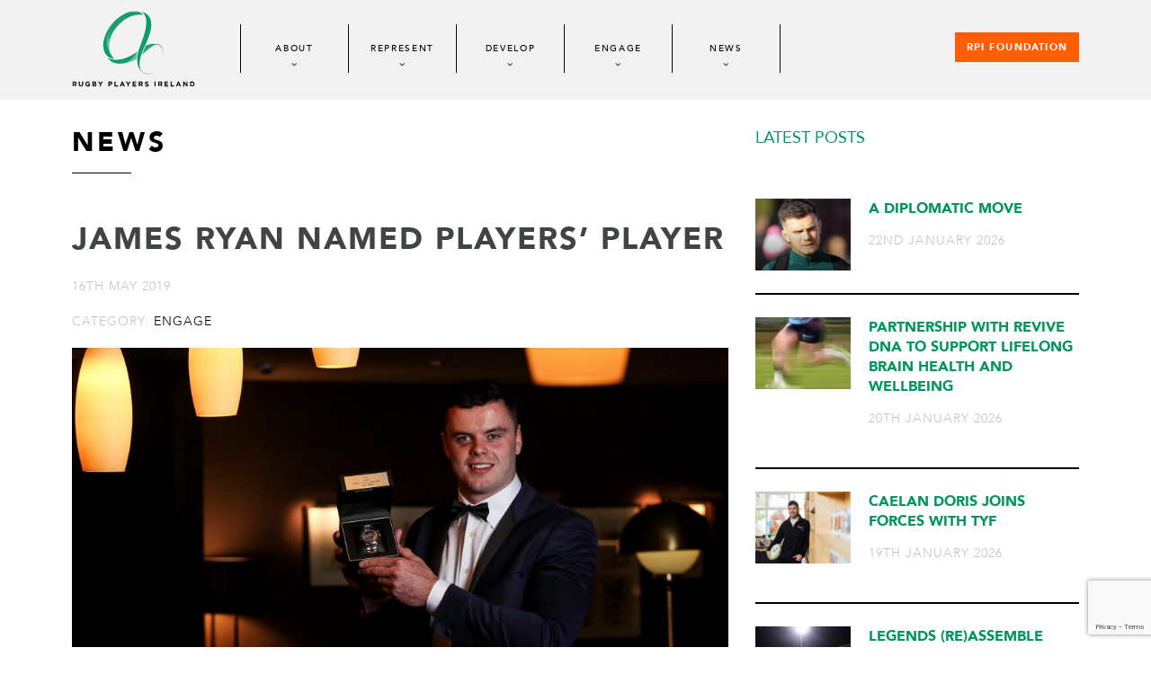

--- FILE ---
content_type: text/html; charset=UTF-8
request_url: https://www.rugbyplayersireland.ie/james-ryan-named-players-player/
body_size: 56886
content:
<!DOCTYPE html>
<html lang="en-US" class="no-js">
	<head>

		<!--<script id="Cookiebot"  src="https://consent.cookiebot.com/uc.js" data-cbid="9227e805-9283-47ab-929c-695752bdd6dc" data-blockingmode="auto" type="text/javascript"></script>-->


		<meta charset="UTF-8">
		<meta name="viewport" content="width=device-width, user-scalable=no, initial-scale=1.0, minimum-scale=1.0, maximum-scale=1.0" />
						<link rel="icon" href="https://www.rugbyplayersireland.ie/wp-content/uploads/2017/02/favicon.png" type="image/png">
							<link rel="apple-touch-icon" href="https://www.rugbyplayersireland.ie/wp-content/uploads/2017/02/favicon-iphone.png">
							<link rel="apple-touch-icon" sizes="76x76" href="https://www.rugbyplayersireland.ie/wp-content/uploads/2017/02/favicon-ipad.png">
							<link rel="apple-touch-icon" sizes="120x120" href="https://www.rugbyplayersireland.ie/wp-content/uploads/2017/02/favicon-iphone-retina.png">
								<link rel="apple-touch-icon" sizes="152x152" href="https://www.rugbyplayersireland.ie/wp-content/uploads/2017/02/favicon-ipad-retina.png">
				<meta name='robots' content='index, follow, max-image-preview:large, max-snippet:-1, max-video-preview:-1' />
<script type="text/javascript">function rgmkInitGoogleMaps(){window.rgmkGoogleMapsCallback=true;try{jQuery(document).trigger("rgmkGoogleMapsLoad")}catch(err){}}</script>
	<!-- This site is optimized with the Yoast SEO plugin v26.8 - https://yoast.com/product/yoast-seo-wordpress/ -->
	<title>JAMES RYAN NAMED PLAYERS&#039; PLAYER - Rugby Players Ireland</title>
	<link rel="canonical" href="https://www.rugbyplayersireland.ie/james-ryan-named-players-player/" />
	<meta property="og:locale" content="en_US" />
	<meta property="og:type" content="article" />
	<meta property="og:title" content="JAMES RYAN NAMED PLAYERS&#039; PLAYER - Rugby Players Ireland" />
	<meta property="og:description" content="Leinster and Ireland’s James Ryan has been named the Zurich Players’ Player of the Year 2019 by his fellow players at the Zurich Irish Rugby Players Awards ceremony. Ryan, has been a formidable presence for both club and country throughout the season and beats off competition from Tadhg Beirne, Jack Carty and Peter O’Mahony to [&hellip;]" />
	<meta property="og:url" content="https://www.rugbyplayersireland.ie/james-ryan-named-players-player/" />
	<meta property="og:site_name" content="Rugby Players Ireland" />
	<meta property="article:publisher" content="https://www.facebook.com/IRUPA/" />
	<meta property="article:published_time" content="2019-05-16T11:54:27+00:00" />
	<meta property="article:modified_time" content="2019-05-16T11:59:23+00:00" />
	<meta property="og:image" content="https://www.rugbyplayersireland.ie/wp-content/uploads/2019/05/inpho_01549997-e1558015627721-scaled.jpg" />
	<meta property="og:image:width" content="2560" />
	<meta property="og:image:height" content="1329" />
	<meta property="og:image:type" content="image/jpeg" />
	<meta name="author" content="Rugby Players Ireland" />
	<meta name="twitter:card" content="summary_large_image" />
	<meta name="twitter:creator" content="@RugbyPlayersIRE" />
	<meta name="twitter:site" content="@RugbyPlayersIRE" />
	<meta name="twitter:label1" content="Written by" />
	<meta name="twitter:data1" content="Rugby Players Ireland" />
	<meta name="twitter:label2" content="Est. reading time" />
	<meta name="twitter:data2" content="4 minutes" />
	<script type="application/ld+json" class="yoast-schema-graph">{"@context":"https://schema.org","@graph":[{"@type":"Article","@id":"https://www.rugbyplayersireland.ie/james-ryan-named-players-player/#article","isPartOf":{"@id":"https://www.rugbyplayersireland.ie/james-ryan-named-players-player/"},"author":{"name":"Rugby Players Ireland","@id":"https://www.rugbyplayersireland.ie/#/schema/person/94b99b42598afbcbc900619f92a32cf7"},"headline":"JAMES RYAN NAMED PLAYERS&#8217; PLAYER","datePublished":"2019-05-16T11:54:27+00:00","dateModified":"2019-05-16T11:59:23+00:00","mainEntityOfPage":{"@id":"https://www.rugbyplayersireland.ie/james-ryan-named-players-player/"},"wordCount":774,"commentCount":0,"publisher":{"@id":"https://www.rugbyplayersireland.ie/#organization"},"image":{"@id":"https://www.rugbyplayersireland.ie/james-ryan-named-players-player/#primaryimage"},"thumbnailUrl":"https://www.rugbyplayersireland.ie/wp-content/uploads/2019/05/inpho_01549997-e1558015627721-scaled.jpg","articleSection":["Engage"],"inLanguage":"en-US","potentialAction":[{"@type":"CommentAction","name":"Comment","target":["https://www.rugbyplayersireland.ie/james-ryan-named-players-player/#respond"]}]},{"@type":"WebPage","@id":"https://www.rugbyplayersireland.ie/james-ryan-named-players-player/","url":"https://www.rugbyplayersireland.ie/james-ryan-named-players-player/","name":"JAMES RYAN NAMED PLAYERS' PLAYER - Rugby Players Ireland","isPartOf":{"@id":"https://www.rugbyplayersireland.ie/#website"},"primaryImageOfPage":{"@id":"https://www.rugbyplayersireland.ie/james-ryan-named-players-player/#primaryimage"},"image":{"@id":"https://www.rugbyplayersireland.ie/james-ryan-named-players-player/#primaryimage"},"thumbnailUrl":"https://www.rugbyplayersireland.ie/wp-content/uploads/2019/05/inpho_01549997-e1558015627721-scaled.jpg","datePublished":"2019-05-16T11:54:27+00:00","dateModified":"2019-05-16T11:59:23+00:00","breadcrumb":{"@id":"https://www.rugbyplayersireland.ie/james-ryan-named-players-player/#breadcrumb"},"inLanguage":"en-US","potentialAction":[{"@type":"ReadAction","target":["https://www.rugbyplayersireland.ie/james-ryan-named-players-player/"]}]},{"@type":"ImageObject","inLanguage":"en-US","@id":"https://www.rugbyplayersireland.ie/james-ryan-named-players-player/#primaryimage","url":"https://www.rugbyplayersireland.ie/wp-content/uploads/2019/05/inpho_01549997-e1558015627721-scaled.jpg","contentUrl":"https://www.rugbyplayersireland.ie/wp-content/uploads/2019/05/inpho_01549997-e1558015627721-scaled.jpg","width":2560,"height":1329,"caption":"***STRICT EMBARGO FOR ALL MEDIA UNTIL 11:30PM WEDNESDAY 15TH MAY*** REPRO FREE***PRESS RELEASE NO REPRODUCTION FEE*** EDITORIAL USE ONLY 2019 Zurich Rugby Players Ireland Players’ Player of the Year Award Winner 15/5/2019 Pictured is Leinster and Ireland’s James Ryan who was named the Zurich Players’ Player of the Year 2019 by his fellow players at the Zurich Irish Rugby Players Awards ceremony this evening. Ryan, has been a formidable presence for both club and country throughout the season and beats off competition from Tadhg Beirne, Jack Carty and Peter O’Mahony to claim the award. Ryan was further acknowledged by his peers who also deemed him to be the Nevin Spence Young Player of the Year 2019 ahead of Jordan Larmour and last year’s winner Jacob Stockdale. Ryan was also nominated for the Virgin Media Sport Supporters’ Player of the Year, but this was claimed by Connacht’s Jack Carty who has enjoyed an outstanding season, winning his debut Irish cap in addition to becoming Connacht’s record points scorer. All of the winners on the night received a Hugo Boss watch kindly provided by Fields Jewellers. Mandatory Credit ©INPHO/Dan Sheridan"},{"@type":"BreadcrumbList","@id":"https://www.rugbyplayersireland.ie/james-ryan-named-players-player/#breadcrumb","itemListElement":[{"@type":"ListItem","position":1,"name":"Home","item":"https://www.rugbyplayersireland.ie/"},{"@type":"ListItem","position":2,"name":"JAMES RYAN NAMED PLAYERS&#8217; PLAYER"}]},{"@type":"WebSite","@id":"https://www.rugbyplayersireland.ie/#website","url":"https://www.rugbyplayersireland.ie/","name":"Rugby Players Ireland","description":"Rugby Players Ireland","publisher":{"@id":"https://www.rugbyplayersireland.ie/#organization"},"potentialAction":[{"@type":"SearchAction","target":{"@type":"EntryPoint","urlTemplate":"https://www.rugbyplayersireland.ie/?s={search_term_string}"},"query-input":{"@type":"PropertyValueSpecification","valueRequired":true,"valueName":"search_term_string"}}],"inLanguage":"en-US"},{"@type":"Organization","@id":"https://www.rugbyplayersireland.ie/#organization","name":"Rugby Players Ireland","url":"https://www.rugbyplayersireland.ie/","logo":{"@type":"ImageObject","inLanguage":"en-US","@id":"https://www.rugbyplayersireland.ie/#/schema/logo/image/","url":"https://www.rugbyplayersireland.ie/wp-content/uploads/2017/04/rugby-players-ireland.jpg","contentUrl":"https://www.rugbyplayersireland.ie/wp-content/uploads/2017/04/rugby-players-ireland.jpg","width":900,"height":675,"caption":"Rugby Players Ireland"},"image":{"@id":"https://www.rugbyplayersireland.ie/#/schema/logo/image/"},"sameAs":["https://www.facebook.com/IRUPA/","https://x.com/RugbyPlayersIRE","https://www.instagram.com/irishrugbyplayers/"]},{"@type":"Person","@id":"https://www.rugbyplayersireland.ie/#/schema/person/94b99b42598afbcbc900619f92a32cf7","name":"Rugby Players Ireland","image":{"@type":"ImageObject","inLanguage":"en-US","@id":"https://www.rugbyplayersireland.ie/#/schema/person/image/","url":"https://secure.gravatar.com/avatar/1410deba5b9a96ed11a467bdabd247e1a04006e2c72df41b611491cb51fe426a?s=96&d=mm&r=g","contentUrl":"https://secure.gravatar.com/avatar/1410deba5b9a96ed11a467bdabd247e1a04006e2c72df41b611491cb51fe426a?s=96&d=mm&r=g","caption":"Rugby Players Ireland"}}]}</script>
	<!-- / Yoast SEO plugin. -->


<link rel="alternate" type="application/rss+xml" title="Rugby Players Ireland &raquo; JAMES RYAN NAMED PLAYERS&#8217; PLAYER Comments Feed" href="https://www.rugbyplayersireland.ie/james-ryan-named-players-player/feed/" />
<style id='wp-img-auto-sizes-contain-inline-css' type='text/css'>
img:is([sizes=auto i],[sizes^="auto," i]){contain-intrinsic-size:3000px 1500px}
/*# sourceURL=wp-img-auto-sizes-contain-inline-css */
</style>
<link rel='stylesheet' id='sbi_styles-css' href='https://www.rugbyplayersireland.ie/wp-content/plugins/instagram-feed/css/sbi-styles.min.css?ver=6.10.0' type='text/css' media='all' />
<link rel='stylesheet' id='contact-form-7-css' href='https://www.rugbyplayersireland.ie/wp-content/plugins/contact-form-7/includes/css/styles.css?ver=6.1.4' type='text/css' media='all' />
<link rel='stylesheet' id='wp-pagenavi-css' href='https://www.rugbyplayersireland.ie/wp-content/plugins/wp-pagenavi/pagenavi-css.css?ver=2.70' type='text/css' media='all' />
<link rel='stylesheet' id='custom-css' href='https://www.rugbyplayersireland.ie/wp-content/themes/irupa/style.css?ver=23r673dy5y344t334343435260124070158' type='text/css' media='all' />
<link rel='stylesheet' id='wp-block-paragraph-css' href='https://www.rugbyplayersireland.ie/wp-includes/blocks/paragraph/style.min.css?ver=3737a95bc7e2aaff1f6c0df9eb5867cc' type='text/css' media='all' />
<script type="text/javascript" src="https://www.rugbyplayersireland.ie/wp-includes/js/jquery/jquery.min.js?ver=3.7.1" id="jquery-core-js"></script>
<script type="text/javascript" src="https://www.rugbyplayersireland.ie/wp-includes/js/jquery/jquery-migrate.min.js?ver=3.4.1" id="jquery-migrate-js"></script>
<style type="text/css" media="screen">
.qpp-style.Awards {width:280px;max-width:100%; }.qpp-style.Awards #plain {border:1px solid #415063;}.qpp-style.Awards input[type=text], .qpp-style.Awards textarea, .qpp-style.Awards select, .qpp-style.Awards #submit, .qpp-style.Awards #couponsubmit {border-radius:0;}.qpp-style.Awards h2 {font-size: 1.6em; color: #465069;}.qpp-style.Awards p, .qpp-style.Awards .qpp-p-style, .qpp-style.Awards li {margin:4px 0 4px 0;padding:0;font-family: arial, sans-serif; font-size: 1em;color: #465069;line-height:100%;;}.qpp-style.Awards input[type=text], .qpp-style.Awards textarea {border: 1px solid #415063;font-family: arial, sans-serif; font-size: 1em; color: #465069;;height:auto;line-height:normal; margin: 2px 0 3px 0;padding: 6px;;}.qpp-style.Awards select {border: 1px solid #415063;font-family: arial, sans-serif; font-size: inherit; color: #465069;;height:auto;line-height:normal;}.qpp-style.Awards select option {color: #465069;}.qpp-style.Awards .qppcontainer input + label, .qpp-style.Awards .qppcontainer textarea + label {font-family: arial, sans-serif; font-size: 1em; color: #465069;}.qpp-style.Awards input[type=text].required, .qpp-style.Awards textarea.required {border: 1px solid #00C618;}.qpp-style.Awards div {background:#FFF;}.qpp-style.Awards p.submit {text-align:left;}
.qpp-style.Awards #submitimage {width:100%;height:auto;overflow:hidden;}
.qpp-style.Awards #submit, .qpp-style.Awards #submitimage {width:100%;color:#FFF;background:#343838;border:1px solid #415063;font-family: arial, sans-serif;font-size: inherit;text-align:center;}.qpp-style.Awards #submit:hover {background:#888888;}.qpp-style.Awards #couponsubmit, .qpp-style.Awards #couponsubmit:hover{width:100%;color:#FFF;background:#1f8416;border:1px solid #415063;font-family: arial, sans-serif;font-size: inherit;margin: 3px 0px 7px;padding: 6px;text-align:center;}.qpp-style.Awards input#qpptotal {color:#465069;font-weight:bold;font-size:inherit;padding: 0;margin-left:3px;border:none;background:#FFF}.qpp-style.default {width:280px;max-width:100%; }.qpp-style.default #plain {border:1px solid #415063;}.qpp-style.default input[type=text], .qpp-style.default textarea, .qpp-style.default select, .qpp-style.default #submit, .qpp-style.default #couponsubmit {border-radius:0;}.qpp-style.default h2 {font-size: 1.6em; color: #465069;}.qpp-style.default p, .qpp-style.default .qpp-p-style, .qpp-style.default li {margin:4px 0 4px 0;padding:0;font-family: arial, sans-serif; font-size: 1em;color: #465069;line-height:100%;;}.qpp-style.default input[type=text], .qpp-style.default textarea {border: 1px solid #415063;font-family: arial, sans-serif; font-size: 1em; color: #465069;;height:auto;line-height:normal; margin: 2px 0 3px 0;padding: 6px;;}.qpp-style.default select {border: 1px solid #415063;font-family: arial, sans-serif; font-size: inherit; color: #465069;;height:auto;line-height:normal;}.qpp-style.default select option {color: #465069;}.qpp-style.default .qppcontainer input + label, .qpp-style.default .qppcontainer textarea + label {font-family: arial, sans-serif; font-size: 1em; color: #465069;}.qpp-style.default input[type=text].required, .qpp-style.default textarea.required {border: 1px solid #00C618;}.qpp-style.default div {background:#FFF;}.qpp-style.default p.submit {text-align:left;}
.qpp-style.default #submitimage {width:100%;height:auto;overflow:hidden;}
.qpp-style.default #submit, .qpp-style.default #submitimage {width:100%;color:#FFF;background:#343838;border:1px solid #415063;font-family: arial, sans-serif;font-size: inherit;text-align:center;}.qpp-style.default #submit:hover {background:#888888;}.qpp-style.default #couponsubmit, .qpp-style.default #couponsubmit:hover{width:100%;color:#FFF;background:#1f8416;border:1px solid #415063;font-family: arial, sans-serif;font-size: inherit;margin: 3px 0px 7px;padding: 6px;text-align:center;}.qpp-style.default input#qpptotal {color:#465069;font-weight:bold;font-size:inherit;padding: 0;margin-left:3px;border:none;background:#FFF}
</style>		<style type="text/css" id="wp-custom-css">
			.news-wrapper {margin-bottom:20px;}

.tyf-banner {width:100%; background: url(https://www.rugbyplayersireland.ie/wp-content/uploads/2019/11/tyf-bg-new.jpg) no-repeat; background-size:cover; padding-top:5px;}

.tyf-banner .x6 {text-align:left; padding-top:10px;}

.tyf-banner .x6 p{font: normal 36px 'Raleway'; line-height:1.23em; font-weight:700; text-align:left;  text-transform:uppercase; color:#2e2e2f; letter-spacing:1px;}

.tyf-banner .x6 .content {margin-top:15px; padding-bottom:5px;}
.tyf-banner .x6 .image {margin-top:7px;}

@media (max-width: 1240px) {
	
	.tyf-banner .x6 p{font: normal 22px 'Raleway'; line-height:1.23em; font-weight:700; text-align:left; color:#ffffff;}}

@media (max-width: 1020px) {
	
	.tyf-banner .x6 p{font: normal 14px 'Raleway'; line-height:1.23em; font-weight:700; text-align:left; color:#ffffff;}
	
	.tyf-banner .x6 .content {margin-top:10px;}
	
	.tyf-banner {
		padding-top:10px;}}

@media (max-width: 680px) {
	.tyf-banner .x6 {text-align:center; width:100%; padding-top:20px;}

	.tyf-banner .container {width:90%; margin:0 auto; } .tyf-banner .x6 .image img {max-width:80%;}
	

.tyf-banner .x6 p {font-size:14px; text-align:center;}}		</style>
		<script type="text/javascript">
    var jsHomeUrl = 'https://www.rugbyplayersireland.ie';
    var ajaxUrl = "https://www.rugbyplayersireland.ie/wp-admin/admin-ajax.php";
</script>
		<base href="https://www.rugbyplayersireland.ie/wp-content/themes/irupa/"><!--[if IE]></base><![endif]-->
		<link href="https://fonts.googleapis.com/css?family=Raleway:400,700&display=swap" rel="stylesheet">
		
        <!-- Global site tag (gtag.js) - Google Analytics -->
        <script async src="https://www.googletagmanager.com/gtag/js?id=UA-97196400-1"></script>
        <script type="text/plain" data-cookieconsent="statistics">
            window.dataLayer = window.dataLayer || [];
            function gtag(){dataLayer.push(arguments);}
            gtag('js', new Date());
            gtag('config', 'UA-143819010-1');
        </script>
<!-- ConnectRetarget PowerPixel -->
<script>
var CRConfig = {
    'pixel_prefix':'rugbyplayersireland',
    'init_fb':true,
    'fb_pixel_id':'871364239579289'
};
</script>
<script src='//connectio.s3.amazonaws.com/connect-retarget.js?v=1.1'></script>
<noscript><img height='1' width='1' style='display:none' src='https://www.facebook.com/tr?id=871364239579289&ev=PageView&noscript=1' /></noscript>
<!-- End ConnectRetarget PowerPixel -->

		
		
<!-- Facebook Pixel Code -->
<script type="text/plain" data-cookieconsent="marketing">
  !function(f,b,e,v,n,t,s)
  {if(f.fbq)return;n=f.fbq=function(){n.callMethod?
  n.callMethod.apply(n,arguments):n.queue.push(arguments)};
  if(!f._fbq)f._fbq=n;n.push=n;n.loaded=!0;n.version='2.0';
  n.queue=[];t=b.createElement(e);t.async=!0;
  t.src=v;s=b.getElementsByTagName(e)[0];
  s.parentNode.insertBefore(t,s)}(window, document,'script',
  'https://connect.facebook.net/en_US/fbevents.js');
  fbq('init', '1500281653612460');
  fbq('track', 'PageView');
</script>
<noscript>
  <img height="1" width="1" style="display:none" 
       src="https://www.facebook.com/tr?id=1500281653612460&ev=PageView&noscript=1"/>
</noscript>
<!-- End Facebook Pixel Code -->		
		
	<style id='wp-block-image-inline-css' type='text/css'>
.wp-block-image>a,.wp-block-image>figure>a{display:inline-block}.wp-block-image img{box-sizing:border-box;height:auto;max-width:100%;vertical-align:bottom}@media not (prefers-reduced-motion){.wp-block-image img.hide{visibility:hidden}.wp-block-image img.show{animation:show-content-image .4s}}.wp-block-image[style*=border-radius] img,.wp-block-image[style*=border-radius]>a{border-radius:inherit}.wp-block-image.has-custom-border img{box-sizing:border-box}.wp-block-image.aligncenter{text-align:center}.wp-block-image.alignfull>a,.wp-block-image.alignwide>a{width:100%}.wp-block-image.alignfull img,.wp-block-image.alignwide img{height:auto;width:100%}.wp-block-image .aligncenter,.wp-block-image .alignleft,.wp-block-image .alignright,.wp-block-image.aligncenter,.wp-block-image.alignleft,.wp-block-image.alignright{display:table}.wp-block-image .aligncenter>figcaption,.wp-block-image .alignleft>figcaption,.wp-block-image .alignright>figcaption,.wp-block-image.aligncenter>figcaption,.wp-block-image.alignleft>figcaption,.wp-block-image.alignright>figcaption{caption-side:bottom;display:table-caption}.wp-block-image .alignleft{float:left;margin:.5em 1em .5em 0}.wp-block-image .alignright{float:right;margin:.5em 0 .5em 1em}.wp-block-image .aligncenter{margin-left:auto;margin-right:auto}.wp-block-image :where(figcaption){margin-bottom:1em;margin-top:.5em}.wp-block-image.is-style-circle-mask img{border-radius:9999px}@supports ((-webkit-mask-image:none) or (mask-image:none)) or (-webkit-mask-image:none){.wp-block-image.is-style-circle-mask img{border-radius:0;-webkit-mask-image:url('data:image/svg+xml;utf8,<svg viewBox="0 0 100 100" xmlns="http://www.w3.org/2000/svg"><circle cx="50" cy="50" r="50"/></svg>');mask-image:url('data:image/svg+xml;utf8,<svg viewBox="0 0 100 100" xmlns="http://www.w3.org/2000/svg"><circle cx="50" cy="50" r="50"/></svg>');mask-mode:alpha;-webkit-mask-position:center;mask-position:center;-webkit-mask-repeat:no-repeat;mask-repeat:no-repeat;-webkit-mask-size:contain;mask-size:contain}}:root :where(.wp-block-image.is-style-rounded img,.wp-block-image .is-style-rounded img){border-radius:9999px}.wp-block-image figure{margin:0}.wp-lightbox-container{display:flex;flex-direction:column;position:relative}.wp-lightbox-container img{cursor:zoom-in}.wp-lightbox-container img:hover+button{opacity:1}.wp-lightbox-container button{align-items:center;backdrop-filter:blur(16px) saturate(180%);background-color:#5a5a5a40;border:none;border-radius:4px;cursor:zoom-in;display:flex;height:20px;justify-content:center;opacity:0;padding:0;position:absolute;right:16px;text-align:center;top:16px;width:20px;z-index:100}@media not (prefers-reduced-motion){.wp-lightbox-container button{transition:opacity .2s ease}}.wp-lightbox-container button:focus-visible{outline:3px auto #5a5a5a40;outline:3px auto -webkit-focus-ring-color;outline-offset:3px}.wp-lightbox-container button:hover{cursor:pointer;opacity:1}.wp-lightbox-container button:focus{opacity:1}.wp-lightbox-container button:focus,.wp-lightbox-container button:hover,.wp-lightbox-container button:not(:hover):not(:active):not(.has-background){background-color:#5a5a5a40;border:none}.wp-lightbox-overlay{box-sizing:border-box;cursor:zoom-out;height:100vh;left:0;overflow:hidden;position:fixed;top:0;visibility:hidden;width:100%;z-index:100000}.wp-lightbox-overlay .close-button{align-items:center;cursor:pointer;display:flex;justify-content:center;min-height:40px;min-width:40px;padding:0;position:absolute;right:calc(env(safe-area-inset-right) + 16px);top:calc(env(safe-area-inset-top) + 16px);z-index:5000000}.wp-lightbox-overlay .close-button:focus,.wp-lightbox-overlay .close-button:hover,.wp-lightbox-overlay .close-button:not(:hover):not(:active):not(.has-background){background:none;border:none}.wp-lightbox-overlay .lightbox-image-container{height:var(--wp--lightbox-container-height);left:50%;overflow:hidden;position:absolute;top:50%;transform:translate(-50%,-50%);transform-origin:top left;width:var(--wp--lightbox-container-width);z-index:9999999999}.wp-lightbox-overlay .wp-block-image{align-items:center;box-sizing:border-box;display:flex;height:100%;justify-content:center;margin:0;position:relative;transform-origin:0 0;width:100%;z-index:3000000}.wp-lightbox-overlay .wp-block-image img{height:var(--wp--lightbox-image-height);min-height:var(--wp--lightbox-image-height);min-width:var(--wp--lightbox-image-width);width:var(--wp--lightbox-image-width)}.wp-lightbox-overlay .wp-block-image figcaption{display:none}.wp-lightbox-overlay button{background:none;border:none}.wp-lightbox-overlay .scrim{background-color:#fff;height:100%;opacity:.9;position:absolute;width:100%;z-index:2000000}.wp-lightbox-overlay.active{visibility:visible}@media not (prefers-reduced-motion){.wp-lightbox-overlay.active{animation:turn-on-visibility .25s both}.wp-lightbox-overlay.active img{animation:turn-on-visibility .35s both}.wp-lightbox-overlay.show-closing-animation:not(.active){animation:turn-off-visibility .35s both}.wp-lightbox-overlay.show-closing-animation:not(.active) img{animation:turn-off-visibility .25s both}.wp-lightbox-overlay.zoom.active{animation:none;opacity:1;visibility:visible}.wp-lightbox-overlay.zoom.active .lightbox-image-container{animation:lightbox-zoom-in .4s}.wp-lightbox-overlay.zoom.active .lightbox-image-container img{animation:none}.wp-lightbox-overlay.zoom.active .scrim{animation:turn-on-visibility .4s forwards}.wp-lightbox-overlay.zoom.show-closing-animation:not(.active){animation:none}.wp-lightbox-overlay.zoom.show-closing-animation:not(.active) .lightbox-image-container{animation:lightbox-zoom-out .4s}.wp-lightbox-overlay.zoom.show-closing-animation:not(.active) .lightbox-image-container img{animation:none}.wp-lightbox-overlay.zoom.show-closing-animation:not(.active) .scrim{animation:turn-off-visibility .4s forwards}}@keyframes show-content-image{0%{visibility:hidden}99%{visibility:hidden}to{visibility:visible}}@keyframes turn-on-visibility{0%{opacity:0}to{opacity:1}}@keyframes turn-off-visibility{0%{opacity:1;visibility:visible}99%{opacity:0;visibility:visible}to{opacity:0;visibility:hidden}}@keyframes lightbox-zoom-in{0%{transform:translate(calc((-100vw + var(--wp--lightbox-scrollbar-width))/2 + var(--wp--lightbox-initial-left-position)),calc(-50vh + var(--wp--lightbox-initial-top-position))) scale(var(--wp--lightbox-scale))}to{transform:translate(-50%,-50%) scale(1)}}@keyframes lightbox-zoom-out{0%{transform:translate(-50%,-50%) scale(1);visibility:visible}99%{visibility:visible}to{transform:translate(calc((-100vw + var(--wp--lightbox-scrollbar-width))/2 + var(--wp--lightbox-initial-left-position)),calc(-50vh + var(--wp--lightbox-initial-top-position))) scale(var(--wp--lightbox-scale));visibility:hidden}}
/*# sourceURL=https://www.rugbyplayersireland.ie/wp-includes/blocks/image/style.min.css */
</style>
</head>
	<body data-rsssl=1>

<div id="page">

<header class="header">
	<div class="container">
		<div class="inner-container">
						<div class="logo left">
				<a href="https://www.rugbyplayersireland.ie" title="Rugby Players Ireland - Rugby Players Ireland">
					<img src="https://www.rugbyplayersireland.ie/wp-content/uploads/2017/02/logo.svg" onerror="this.onerror=null; this.src='https://www.rugbyplayersireland.ie/wp-content/uploads/2017/02/logo.png'">
				</a>
			</div> 
			<a href="#mobile-navigation-menu" title="" class="show-menu">
				<span></span>
				<span></span>
				<span></span>
			</a>

						<div class="mobile-logo">
				<a href="https://www.rugbyplayersireland.ie" title="Rugby Players Ireland - Rugby Players Ireland">
					<img src="https://www.rugbyplayersireland.ie/wp-content/uploads/2017/02/mobile-logo-01.svg" onerror="this.onerror=null; this.src='https://www.rugbyplayersireland.ie/wp-content/uploads/2017/02/mobile-logo-01.png'">
				</a>
			</div>

			<nav class="navigation-menu left">
				<div class="menu-main-menu-container"><ul id="menu-main-menu" class=""><li id="menu-item-72" class="menu-item menu-item-type-post_type menu-item-object-page menu-item-72"><a href="https://www.rugbyplayersireland.ie/about/">About</a></li>
<li id="menu-item-77" class="menu-item menu-item-type-post_type menu-item-object-page menu-item-77"><a href="https://www.rugbyplayersireland.ie/represent/">Represent</a></li>
<li id="menu-item-74" class="menu-item menu-item-type-post_type menu-item-object-page menu-item-74"><a href="https://www.rugbyplayersireland.ie/develop/">Develop</a></li>
<li id="menu-item-75" class="menu-item menu-item-type-post_type menu-item-object-page menu-item-75"><a href="https://www.rugbyplayersireland.ie/engage/">Engage</a></li>
<li id="menu-item-568" class="menu-item menu-item-type-post_type menu-item-object-page menu-item-568"><a href="https://www.rugbyplayersireland.ie/news/">News</a></li>
</ul></div>			</nav>

						
			<div class="block-rpi-cta">
				<a href="https://www.rugbyplayersireland.ie/foundation" class="button right" title="" style="background: #ff5c06;font-weight: 900;">RPI Foundation</a>
			</div>
		</div>
	</div>
</header>

<nav id="mobile-navigation-menu" class="hide">
	<div class="menu-main-menu-container"><ul id="menu-main-menu-1" class=""><li class="menu-item menu-item-type-post_type menu-item-object-page menu-item-72"><a href="https://www.rugbyplayersireland.ie/about/">About</a></li>
<li class="menu-item menu-item-type-post_type menu-item-object-page menu-item-77"><a href="https://www.rugbyplayersireland.ie/represent/">Represent</a></li>
<li class="menu-item menu-item-type-post_type menu-item-object-page menu-item-74"><a href="https://www.rugbyplayersireland.ie/develop/">Develop</a></li>
<li class="menu-item menu-item-type-post_type menu-item-object-page menu-item-75"><a href="https://www.rugbyplayersireland.ie/engage/">Engage</a></li>
<li class="menu-item menu-item-type-post_type menu-item-object-page menu-item-568"><a href="https://www.rugbyplayersireland.ie/news/">News</a></li>
</ul></div></nav>

<div class="post-page">
	<div class="container">
		<div class="main-content">
			<div class="smaller-container">
				
				<div class="floating-objects">
					<div class="left-content general-content">
						<h2 class="styled-title">News</h2>

						<h1>JAMES RYAN NAMED PLAYERS&#8217; PLAYER</h1>
						<div class="post-date">16th May 2019</div>

													<div class="post-date">
																	Category: <a href="https://www.rugbyplayersireland.ie/category/engage/" title="">Engage</a>															</div>
							
														<div class="postimage">
									<img src="https://www.rugbyplayersireland.ie/wp-content/uploads/2019/05/inpho_01549997-e1558015627721-1920x900.jpg" alt="JAMES RYAN NAMED PLAYERS&#8217; PLAYER" />
								</div>
												
								   		 			
<p>Leinster and Ireland’s <strong>James Ryan</strong> has been named the <strong>Zurich Players’ Player of the Year 2019</strong> by his fellow players at the Zurich Irish Rugby Players Awards ceremony. Ryan, has been a formidable presence for both club and country throughout the season and beats off competition from Tadhg Beirne, Jack Carty and Peter O’Mahony to claim the award. </p>



<p>Still just 22, Ryan has amassed 17
caps for his country since making his debut against the USA in 2017 and has become
an increasingly influential figure in Irish camp. This was further acknowledged
by his peers who also deemed him to be the <strong>Nevin
Spence Young Player of the Year 2019</strong> ahead of Jordan Larmour and last year’s
winner Jacob Stockdale. </p>



<p>On receiving his awards Ryan commented: “It’s always nice to win awards, but tonight has been particularly special in that I am being recognised by my teammates and opponents. I have many great memories of the season but there have also been plenty of learnings that I will take with me into the future. A special word of thanks to my family who continue to guide me through what has been a fairly hectic rugby career to date!” </p>



<p>Ryan was also nominated for the <strong>Virgin Media Sport Supporters’ Player of the Year</strong>, but this was won by Connacht’s <strong>Jack Carty</strong> who has enjoyed an outstanding season, winning his debut Irish cap in addition to becoming Connacht’s record points scorer. Jack follows club and country teammate Bundee Aki in winning the public vote.</p>



<div class="wp-block-image"><figure class="aligncenter"><img fetchpriority="high" decoding="async" width="731" height="408" src="https://www.rugbyplayersireland.ie/wp-content/uploads/2019/05/potysnip-e1556721754498.png" alt="" class="wp-image-3973" srcset="https://www.rugbyplayersireland.ie/wp-content/uploads/2019/05/potysnip-e1556721754498.png 731w, https://www.rugbyplayersireland.ie/wp-content/uploads/2019/05/potysnip-e1556721754498-300x167.png 300w, https://www.rugbyplayersireland.ie/wp-content/uploads/2019/05/potysnip-e1556721754498-110x60.png 110w" sizes="(max-width: 731px) 100vw, 731px" /></figure></div>



<p>The <strong>BNY Mellon Women’s XVs Player of the Year 2019 </strong>as voted by members of the Ireland squad was presented to <strong>Ciara Griffin</strong> for several outstanding performances in what was a challenging season. Meanwhile, <strong>Amee-Leigh Murphy Crowe </strong>claimed the <strong>iZest Marketing</strong> <strong>Women’s 7s Player of the Year</strong> for the third time, with <strong>Terry Kennedy</strong> taking home the <strong>AIB Corporate Banking Men’s 7s Player of the Year </strong>title. &nbsp;</p>



<div class="wp-block-image"><figure class="aligncenter"><img decoding="async" width="1024" height="678" src="https://www.rugbyplayersireland.ie/wp-content/uploads/2019/05/inpho_01400304-1-1024x678.jpg" alt="" class="wp-image-4017" srcset="https://www.rugbyplayersireland.ie/wp-content/uploads/2019/05/inpho_01400304-1-1024x678.jpg 1024w, https://www.rugbyplayersireland.ie/wp-content/uploads/2019/05/inpho_01400304-1-300x199.jpg 300w, https://www.rugbyplayersireland.ie/wp-content/uploads/2019/05/inpho_01400304-1-768x509.jpg 768w, https://www.rugbyplayersireland.ie/wp-content/uploads/2019/05/inpho_01400304-1-1536x1017.jpg 1536w, https://www.rugbyplayersireland.ie/wp-content/uploads/2019/05/inpho_01400304-1-2048x1357.jpg 2048w" sizes="(max-width: 1024px) 100vw, 1024px" /><figcaption>Rugby World Cup Sevens San Francisco 2018
Day 1 AT&amp;T park San Francisco 20/7/2018
England Women vs Ireland Women 
Ireland’s Amee Leigh Murphy Crowe runs in for a try Mandatory Credit ©INPHO/Billy Stickland</figcaption></figure></div>



<p>Many of the biggest names in Irish rugby were present at the Clayton Hotel on the Burlington Road last night for what was a celebration of a season of highs and lows for the game on the field. Rugby Players Ireland’s evolving past-player network was also strongly represented as former players turned out to acknowledge the work of their successors and to welcome former Irish full-back <strong>Conor O&#8217;Shea</strong> into the <strong>BNY Mellon Hall of Fame</strong>.<strong> </strong></p>



<p><strong>Darren Cave</strong>, who will be retiring at the end of the season, was awarded the <strong>Vodafone Medal for Excellence</strong>, which rewards on-field effort combined with off-field commitment to the game. The <strong>Zurich Contribution to Irish Society Award</strong>meanwhile, was presented to former Leinster, Ireland and British &amp; Irish Lions hooker <strong>Shane Byrne </strong>in recognition of his tireless charitable work. </p>



<p>While there were several moments throughout the season that will always be remembered fondly, members of the public determined that Ireland’s victory over New Zealand in November was the <strong>Druids Glen Hotel &amp; Golf Resort Rugby Moment of the Year</strong>. <strong>Peter O&#8217;Mahony </strong>was in attendance to accept the award on behalf of his Irish teammates.</p>



<div class="wp-block-image"><figure class="aligncenter"><img decoding="async" width="1024" height="650" src="https://www.rugbyplayersireland.ie/wp-content/uploads/2019/05/inpho_01453368-4-1024x650.jpg" alt="" class="wp-image-4018" srcset="https://www.rugbyplayersireland.ie/wp-content/uploads/2019/05/inpho_01453368-4-1024x650.jpg 1024w, https://www.rugbyplayersireland.ie/wp-content/uploads/2019/05/inpho_01453368-4-300x190.jpg 300w, https://www.rugbyplayersireland.ie/wp-content/uploads/2019/05/inpho_01453368-4-768x487.jpg 768w, https://www.rugbyplayersireland.ie/wp-content/uploads/2019/05/inpho_01453368-4-1536x975.jpg 1536w, https://www.rugbyplayersireland.ie/wp-content/uploads/2019/05/inpho_01453368-4-2048x1299.jpg 2048w" sizes="(max-width: 1024px) 100vw, 1024px" /><figcaption>Guinness Series, Aviva Stadium, Dublin 17/11/2018
Ireland vs New Zealand All Blacks
Ireland&#8217;s Tadhg Furlong, Rory Best, Cian Healy, Peter O&#8217;Mahony and Devin Toner celebrate winning
Mandatory Credit ©INPHO/Billy Stickland</figcaption></figure></div>



<p> All of the winners on the night received a Hugo Boss watch kindly provided by <strong>Fields Jewellers</strong>.&nbsp;&nbsp;&nbsp;  </p>



<p>Simon Keogh, CEO of Rugby Players
Ireland commented:<strong> <em>“Winning a Zurich Irish Rugby
Players’ Award is the highest honour an individual player can receive in Ireland.
To be acknowledged by your teammates and opponents in this manner goes some way
to justifying the sacrifices that are required to make at the top-level of the game.
James Ryan has enjoyed a fantastic season, as have all those who have won awards
tonight.” </em></strong></p>



<p>Anthony Brennan, CEO of Zurich in Ireland said:<strong><em> “I
wish to extend my </em></strong><strong><em>congratulations to all of our
worthy winners tonight – and to all of those who were nominated. Zurich is delighted
to sponsor these Awards which acknowledge and celebrate the hard work that
these players put in on and off-the-field throughout the season. We look
forward to continuing our support of Rugby Players Ireland and the Tackle Your
Feelings campaign, which enters a new phase as we continue to &nbsp;encourage people to look after their mental
wellbeing with the support of some of Irish sport’s most influential names.”</em></strong></p>
        				
        				        											<a href="https://www.rugbyplayersireland.ie/news/" title="" class="button button--big">Back to News</a>
											</div>


					
<div class="right-content">
	<h5>Latest Posts</h5>
	<div class="latest-posts-wrapper">
																<div class="latest-post">
					<a href="https://www.rugbyplayersireland.ie/a-diplomatic-move/" class="image">
						<img src="https://www.rugbyplayersireland.ie/wp-content/uploads/2026/01/copy-of-rpi-main-3-e1769077708516-106x80.png" alt="A Diplomatic Move" />					</a>
					<div class="text-content">
						<h6><a href="https://www.rugbyplayersireland.ie/a-diplomatic-move/" >A Diplomatic Move</a></h6>
						<div class="date">22nd January 2026</div>
					</div>
				</div>
			
														<div class="latest-post">
					<a href="https://www.rugbyplayersireland.ie/partnership-with-revive-dna-to-support-lifelong-brain-health-and-wellbeing/" class="image">
						<img src="https://www.rugbyplayersireland.ie/wp-content/uploads/2026/01/inpho-02442255-1-scaled-e1768576925525-106x80.jpg" alt="Partnership with Revive DNA to Support Lifelong Brain Health and Wellbeing" />					</a>
					<div class="text-content">
						<h6><a href="https://www.rugbyplayersireland.ie/partnership-with-revive-dna-to-support-lifelong-brain-health-and-wellbeing/" >Partnership with Revive DNA to Support Lifelong Brain Health and Wellbeing</a></h6>
						<div class="date">20th January 2026</div>
					</div>
				</div>
			
														<div class="latest-post">
					<a href="https://www.rugbyplayersireland.ie/caelan-doris-joins-forces-with-tyf/" class="image">
						<img src="https://www.rugbyplayersireland.ie/wp-content/uploads/2026/01/screenshot-2026-01-19-092535-106x80.png" alt="Caelan Doris joins forces with TYF" />					</a>
					<div class="text-content">
						<h6><a href="https://www.rugbyplayersireland.ie/caelan-doris-joins-forces-with-tyf/" >Caelan Doris joins forces with TYF</a></h6>
						<div class="date">19th January 2026</div>
					</div>
				</div>
			
														<div class="latest-post">
					<a href="https://www.rugbyplayersireland.ie/legends-reassemble/" class="image">
						<img src="https://www.rugbyplayersireland.ie/wp-content/uploads/2025/02/inpho-02632506-1-106x80.jpg" alt="Legends (Re)Assemble" />					</a>
					<div class="text-content">
						<h6><a href="https://www.rugbyplayersireland.ie/legends-reassemble/" >Legends (Re)Assemble</a></h6>
						<div class="date">12th January 2026</div>
					</div>
				</div>
			
														<div class="latest-post">
					<a href="https://www.rugbyplayersireland.ie/when-the-game-falls-silent/" class="image">
						<img src="https://www.rugbyplayersireland.ie/wp-content/uploads/2026/01/screenshot-2026-01-07-115635-106x80.png" alt="When the Game Falls Silent" />					</a>
					<div class="text-content">
						<h6><a href="https://www.rugbyplayersireland.ie/when-the-game-falls-silent/" >When the Game Falls Silent</a></h6>
						<div class="date">07th January 2026</div>
					</div>
				</div>
			
							 	 
					
		
	</div>
</div> 
				</div>	

			</div>
		</div>
	</div>
</div>


<div id="parteners" class="grey-section partners-wrapper">
	<div class="container">
		<div class="centered-content">
			 
						
			<!--<div class="sep"></div> -->

										<div class="owh minowh">
					<div class="loader"><img src="https://www.rugbyplayersireland.ie/wp-content/themes/irupa/img/loading.gif" id="loader"></div>
					<div class="hidebox">

						<div class="largelogos">
							<div class=" box-wrapplogos2 slider-logos-small">
											
																			

																			
											<div class="partner small slider-item">	
																									<a href="http://www.msl.ie/mercedes-benz" target="_blank" title="" >
																										<img src="https://www.rugbyplayersireland.ie/wp-content/uploads/2021/05/mercedes-logo.jpg" alt="">
																									</a>
																							</div>
										
										
									 
											
																			

																			
											<div class="partner small slider-item">	
																									<a href="https://www.bankofireland.com/" target="_blank" title="" >
																										<img src="https://www.rugbyplayersireland.ie/wp-content/uploads/2025/12/colour-boi-stacked-1-1-110x60.png" alt="">
																									</a>
																							</div>
										
										
									 
											
																			

																			
											<div class="partner small slider-item">	
																									<a href="https://www.bdo.ie/en-gb/bdo-ireland" target="_blank" title="" >
																										<img src="https://www.rugbyplayersireland.ie/wp-content/uploads/2017/03/bdonew.png" alt="">
																									</a>
																							</div>
										
										
									 
											
																			

																			
											<div class="partner small slider-item">	
																									<a href="https://iconichealthclubs.ie/" target="_blank" title="" >
																										<img src="https://www.rugbyplayersireland.ie/wp-content/uploads/2022/09/iconic-health-clubs-110x60.png" alt="">
																									</a>
																							</div>
										
										
									 
											
																			

																			
											<div class="partner small slider-item">	
																									<a href="https://aib.ie/corporate" target="_blank" title="" >
																										<img src="https://www.rugbyplayersireland.ie/wp-content/uploads/2018/05/aib-3-1.jpg" alt="">
																									</a>
																							</div>
										
										
									 
											
																			

																			
											<div class="partner small slider-item">	
																									<a href="https://www.energia.ie/home" target="_blank" title="" >
																										<img src="https://www.rugbyplayersireland.ie/wp-content/uploads/2022/12/energia-logo-2-110x60.png" alt="">
																									</a>
																							</div>
										
										
									 
											
																			

																			
											<div class="partner small slider-item">	
																									<a href="https://www.zurich.ie" target="_blank" title="" >
																										<img src="https://www.rugbyplayersireland.ie/wp-content/uploads/2017/02/zurich-logo-95x60.png" alt="">
																									</a>
																							</div>
										
										
									 
											
																			

																			
											<div class="partner small slider-item">	
																									<a href="http://www.druidsglenresort.com" target="_blank" title="" >
																										<img src="https://www.rugbyplayersireland.ie/wp-content/uploads/2017/06/druidglen.jpg" alt="">
																									</a>
																							</div>
										
										
									 
											
																			

																			
											<div class="partner small slider-item">	
																									<a href="https://crmfitouts.ie/" target="_blank" title="" >
																										<img src="https://www.rugbyplayersireland.ie/wp-content/uploads/2025/10/svgviewer-output.svg" alt="">
																									</a>
																							</div>
										
										
									 
															</div>
						</div>
					</div>
				</div>
						
			<div class="sep"></div> 

										<div class="owh minowh minowh-new minowh-new2">
				    Wellbeing Partners
					<div class="loader"><img src="https://www.rugbyplayersireland.ie/wp-content/themes/irupa/img/loading.gif" id="loader"></div>
					<div class="hidebox">
						<div class="largelogos">
							<div class="box-wrapplogos">
									
																						
									 
									
										<div class="partner partner-large slider-item">	
																							<a href="https://www.rugbyplayersireland.ie/wp-content/uploads/2019/10/Wellbeing-Partners-2.pdf" target="_blank" title="" >
																								<img src="https://www.rugbyplayersireland.ie/wp-content/uploads/2022/09/iconic-health-clubs-120x65.png" alt="">
																							</a>
																					</div>
									
										
									
																						
									 
									
										<div class="partner partner-large slider-item">	
																							<a href="https://www.rugbyplayersireland.ie/wp-content/uploads/2019/10/Wellbeing-Partners-2.pdf" target="_blank" title="" >
																								<img src="https://www.rugbyplayersireland.ie/wp-content/uploads/2019/10/limlim-120x65.png" alt="">
																							</a>
																					</div>
									
										
									
																						
									 
									
										<div class="partner partner-large slider-item">	
																							<a href="https://www.rugbyplayersireland.ie/wp-content/uploads/2019/10/Wellbeing-Partners-2.pdf" target="_blank" title="" >
																								<img src="https://www.rugbyplayersireland.ie/wp-content/uploads/2019/10/maryborough-120x65.png" alt="Maryborough hotel logo">
																							</a>
																					</div>
									
										
															</div>
						</div>	
					</div>
				</div>
						
			<div class="sep"></div> 
			<div class="new-sps-sec" style="display: flex;">
										<div class="owh minowh minowh-new">
				    Official Learning Partner
					<div class="loader"><img src="https://www.rugbyplayersireland.ie/wp-content/themes/irupa/img/loading.gif" id="loader"></div>
					<div class="hidebox">

						<div class="largelogos">
							<div class=" box-wrapplogos">
											
																			

																			
											<div class="partner partner-large slider-item">	
																									<a href="https://www.rugbyplayersireland.ie/wp-content/uploads/2019/10/Education-Partners-1.pdf" target="_blank" title="" >
																										<img src="https://www.rugbyplayersireland.ie/wp-content/uploads/2019/10/imi-logo-1024x730-1-120x65.png" alt="">
																									</a>
																							</div>
										
										
									 
															</div>
						</div>
					</div>
				</div>
														<div class="owh minowh minowh-new">
				    Educational Partners
					<div class="loader"><img src="https://www.rugbyplayersireland.ie/wp-content/themes/irupa/img/loading.gif" id="loader"></div>
					<div class="hidebox">

						<div class="largelogos">
							<div class=" box-wrapplogos">
											
																			

																			
											<div class="partner partner-large slider-item">	
																									<a href="https://www.rugbyplayersireland.ie/wp-content/uploads/2019/10/Education-Partners-1.pdf" target="_blank" title="" >
																										<img src="https://www.rugbyplayersireland.ie/wp-content/uploads/2019/10/110-setanta-120x65.png" alt="">
																									</a>
																							</div>
										
										
									 
															</div>
						</div>
					</div>
				</div>
						</div>
			<div class="sep"></div> 

    			<div class="owh minowh minowh-new">
				    Headgear Partners
					<div class="loader"><img src="https://www.rugbyplayersireland.ie/wp-content/themes/irupa/img/loading.gif" id="loader"></div>
					<div class="hidebox">
						<div class="largelogos">
							<div class="box-wrapplogos">
							    <div class="partner partner-large slider-item">
                                <a href="https://www.n-pro.com/" target="_blank" title="">
        						    <img src="https://www.rugbyplayersireland.ie/wp-content/uploads/2023/09/new-project-1.png" alt="WHOOP - Fitness Wearable Partner"></a>
						            
						        </div>
        					</div>
						</div>
					</div>
				</div>
			
    			<div class="owh minowh minowh-new">
				    Financial Services Educational Partners
					<div class="loader"><img src="https://www.rugbyplayersireland.ie/wp-content/themes/irupa/img/loading.gif" id="loader"></div>
					<div class="hidebox">
						<div class="largelogos">
							<div class="box-wrapplogos">
							    <div class="partner partner-large slider-item">
                                <a href="https://www.lia.ie/" target="_blank" title="">
        							<img src="https://www.rugbyplayersireland.ie/wp-content/uploads/2021/08/lia-master-brandmark-rgb-1-120x65.png" alt="LIA - Financial Services Educational Partners">
                                    </a>
        						</div>
        					</div>
						</div>
					</div>
				</div>
				
											<div class="owh minowh minowh-new minowh-new2">
				    Official Gumshield Partner
					<div class="loader"><img src="https://www.rugbyplayersireland.ie/wp-content/themes/irupa/img/loading.gif" id="loader"></div>
					<div class="hidebox">
						<div class="largelogos">
							<div class="box-wrapplogos">
									
																						
									 
									
										<div class="partner partner-large slider-item">	
																							<a href="https://impactgumshields.com/" target="_blank" title="" >
																								<img src="https://www.rugbyplayersireland.ie/wp-content/uploads/2025/10/new-project.png" alt="">
																							</a>
																					</div>
									
										
															</div>
						</div>	
					</div>
				</div>
				
					</div>
	</div>
</div>

<footer>
	<div class="container">
		<div class="row">
							<div class="cell x4">
					<h4>QUICK LINKS</h4><div class="menu-quick-links-container"><ul id="menu-quick-links" class="menu"><li id="menu-item-42" class="menu-item menu-item-type-post_type menu-item-object-page menu-item-42"><a href="https://www.rugbyplayersireland.ie/contact/">Contact Us</a></li>
<li id="menu-item-582" class="menu-item menu-item-type-post_type menu-item-object-page menu-item-582"><a href="https://www.rugbyplayersireland.ie/about/">What We Do</a></li>
<li id="menu-item-60" class="menu-item menu-item-type-post_type menu-item-object-page menu-item-60"><a href="https://www.rugbyplayersireland.ie/news/">News</a></li>
<li id="menu-item-6057" class="menu-item menu-item-type-custom menu-item-object-custom menu-item-6057"><a href="https://rugbyplayersireland.ie/privacy-centre.html">Privacy Centre</a></li>
</ul></div>				</div>
						
							<div class="cell x4">
					<h4>ABOUT</h4><div class="menu-about-container"><ul id="menu-about" class="menu"><li id="menu-item-897" class="menu-item menu-item-type-post_type menu-item-object-page menu-item-897"><a href="https://www.rugbyplayersireland.ie/corporate-governance/">Corporate Governance</a></li>
<li id="menu-item-646" class="menu-item menu-item-type-post_type menu-item-object-page menu-item-646"><a href="https://www.rugbyplayersireland.ie/partners-and-supporters/">Partners &#038; Supporters</a></li>
</ul></div>				</div>
			
							<div class="cell x4">
					<h4>NEWS &#038; EVENTS</h4><div class="menu-news-container"><ul id="menu-news" class="menu"><li id="menu-item-469" class="menu-item menu-item-type-post_type menu-item-object-page menu-item-469"><a href="https://www.rugbyplayersireland.ie/news/">News</a></li>
<li id="menu-item-5545" class="menu-item menu-item-type-post_type menu-item-object-page menu-item-5545"><a href="https://www.rugbyplayersireland.ie/rugby-players-ireland-magazine/">Magazine</a></li>
<li id="menu-item-5946" class="menu-item menu-item-type-post_type menu-item-object-page menu-item-5946"><a href="https://www.rugbyplayersireland.ie/annual-review/">Annual Review</a></li>
</ul></div>				</div>
			
					</div>
							<p class="copyright">© 2021 Rugby Players Ireland. All Rights Reserved.  Website by www.izestmarketing.com</p>
			</div>
</footer>

</div>

<script type="speculationrules">
{"prefetch":[{"source":"document","where":{"and":[{"href_matches":"/*"},{"not":{"href_matches":["/wp-*.php","/wp-admin/*","/wp-content/uploads/*","/wp-content/*","/wp-content/plugins/*","/wp-content/themes/irupa/*","/*\\?(.+)"]}},{"not":{"selector_matches":"a[rel~=\"nofollow\"]"}},{"not":{"selector_matches":".no-prefetch, .no-prefetch a"}}]},"eagerness":"conservative"}]}
</script>
<!-- Instagram Feed JS -->
<script type="text/javascript">
var sbiajaxurl = "https://www.rugbyplayersireland.ie/wp-admin/admin-ajax.php";
</script>
<script type="text/javascript" src="https://www.rugbyplayersireland.ie/wp-includes/js/dist/hooks.min.js?ver=dd5603f07f9220ed27f1" id="wp-hooks-js"></script>
<script type="text/javascript" src="https://www.rugbyplayersireland.ie/wp-includes/js/dist/i18n.min.js?ver=c26c3dc7bed366793375" id="wp-i18n-js"></script>
<script type="text/javascript" id="wp-i18n-js-after">
/* <![CDATA[ */
wp.i18n.setLocaleData( { 'text direction\u0004ltr': [ 'ltr' ] } );
//# sourceURL=wp-i18n-js-after
/* ]]> */
</script>
<script type="text/javascript" src="https://www.rugbyplayersireland.ie/wp-content/plugins/contact-form-7/includes/swv/js/index.js?ver=6.1.4" id="swv-js"></script>
<script type="text/javascript" id="contact-form-7-js-before">
/* <![CDATA[ */
var wpcf7 = {
    "api": {
        "root": "https:\/\/www.rugbyplayersireland.ie\/wp-json\/",
        "namespace": "contact-form-7\/v1"
    }
};
//# sourceURL=contact-form-7-js-before
/* ]]> */
</script>
<script type="text/javascript" src="https://www.rugbyplayersireland.ie/wp-content/plugins/contact-form-7/includes/js/index.js?ver=6.1.4" id="contact-form-7-js"></script>
<script type="text/javascript" src="https://www.rugbyplayersireland.ie/wp-content/themes/irupa/js/0-modernizr.js?ver=3737a95bc7e2aaff1f6c0df9eb5867cc" id="modernizr_script-js"></script>
<script type="text/javascript" src="https://www.rugbyplayersireland.ie/wp-content/themes/irupa/js/2-amplify.min.js?ver=3737a95bc7e2aaff1f6c0df9eb5867cc" id="amplify_script-js"></script>
<script type="text/javascript" src="https://www.rugbyplayersireland.ie/wp-content/themes/irupa/js/2-custom-form-elements.js?ver=3737a95bc7e2aaff1f6c0df9eb5867cc" id="custom-form-elements_script-js"></script>
<script type="text/javascript" src="https://www.rugbyplayersireland.ie/wp-content/themes/irupa/js/2-fancybox.js?ver=3737a95bc7e2aaff1f6c0df9eb5867cc" id="fancybox_script-js"></script>
<script type="text/javascript" src="https://www.rugbyplayersireland.ie/wp-content/themes/irupa/js/2-garlic.min.js?ver=3737a95bc7e2aaff1f6c0df9eb5867cc" id="garlic_script-js"></script>
<script type="text/javascript" src="https://www.rugbyplayersireland.ie/wp-content/themes/irupa/js/2-isotope.js?ver=3737a95bc7e2aaff1f6c0df9eb5867cc" id="isotope_script-js"></script>
<script type="text/javascript" src="https://www.rugbyplayersireland.ie/wp-content/themes/irupa/js/2-jquery.mmenu.all.min.js?ver=3737a95bc7e2aaff1f6c0df9eb5867cc" id="jquery.mmenu_script-js"></script>
<script type="text/javascript" src="https://www.rugbyplayersireland.ie/wp-content/themes/irupa/js/2-owl.carousel.js?ver=3737a95bc7e2aaff1f6c0df9eb5867cc" id="owl.carousel_script-js"></script>
<script type="text/javascript" src="https://www.rugbyplayersireland.ie/wp-content/themes/irupa/js/3-jPages.js?ver=3737a95bc7e2aaff1f6c0df9eb5867cc" id="jPages_script-js"></script>
<script type="text/javascript" src="https://www.rugbyplayersireland.ie/wp-content/themes/irupa/js/main.js?ver=202601240775258" id="scripts_checkout-js"></script>
<script type="text/javascript" src="https://www.rugbyplayersireland.ie/wp-includes/js/comment-reply.min.js?ver=3737a95bc7e2aaff1f6c0df9eb5867cc" id="comment-reply-js" async="async" data-wp-strategy="async" fetchpriority="low"></script>
<script type="text/javascript" src="https://www.google.com/recaptcha/api.js?render=6LeDmywqAAAAALTapbU2f1tfTLr6p7LFYUXADXem&amp;ver=3.0" id="google-recaptcha-js"></script>
<script type="text/javascript" src="https://www.rugbyplayersireland.ie/wp-includes/js/dist/vendor/wp-polyfill.min.js?ver=3.15.0" id="wp-polyfill-js"></script>
<script type="text/javascript" id="wpcf7-recaptcha-js-before">
/* <![CDATA[ */
var wpcf7_recaptcha = {
    "sitekey": "6LeDmywqAAAAALTapbU2f1tfTLr6p7LFYUXADXem",
    "actions": {
        "homepage": "homepage",
        "contactform": "contactform"
    }
};
//# sourceURL=wpcf7-recaptcha-js-before
/* ]]> */
</script>
<script type="text/javascript" src="https://www.rugbyplayersireland.ie/wp-content/plugins/contact-form-7/modules/recaptcha/index.js?ver=6.1.4" id="wpcf7-recaptcha-js"></script>
<script src="https://maps.googleapis.com/maps/api/js?key=AIzaSyCH6Eu2F8rlh0AeJh4Ah4LZ5Olh5i9_hAs"></script>


</body>
</html>

--- FILE ---
content_type: text/html; charset=utf-8
request_url: https://www.google.com/recaptcha/api2/anchor?ar=1&k=6LeDmywqAAAAALTapbU2f1tfTLr6p7LFYUXADXem&co=aHR0cHM6Ly93d3cucnVnYnlwbGF5ZXJzaXJlbGFuZC5pZTo0NDM.&hl=en&v=PoyoqOPhxBO7pBk68S4YbpHZ&size=invisible&anchor-ms=20000&execute-ms=30000&cb=ldd7uu8lio1k
body_size: 48632
content:
<!DOCTYPE HTML><html dir="ltr" lang="en"><head><meta http-equiv="Content-Type" content="text/html; charset=UTF-8">
<meta http-equiv="X-UA-Compatible" content="IE=edge">
<title>reCAPTCHA</title>
<style type="text/css">
/* cyrillic-ext */
@font-face {
  font-family: 'Roboto';
  font-style: normal;
  font-weight: 400;
  font-stretch: 100%;
  src: url(//fonts.gstatic.com/s/roboto/v48/KFO7CnqEu92Fr1ME7kSn66aGLdTylUAMa3GUBHMdazTgWw.woff2) format('woff2');
  unicode-range: U+0460-052F, U+1C80-1C8A, U+20B4, U+2DE0-2DFF, U+A640-A69F, U+FE2E-FE2F;
}
/* cyrillic */
@font-face {
  font-family: 'Roboto';
  font-style: normal;
  font-weight: 400;
  font-stretch: 100%;
  src: url(//fonts.gstatic.com/s/roboto/v48/KFO7CnqEu92Fr1ME7kSn66aGLdTylUAMa3iUBHMdazTgWw.woff2) format('woff2');
  unicode-range: U+0301, U+0400-045F, U+0490-0491, U+04B0-04B1, U+2116;
}
/* greek-ext */
@font-face {
  font-family: 'Roboto';
  font-style: normal;
  font-weight: 400;
  font-stretch: 100%;
  src: url(//fonts.gstatic.com/s/roboto/v48/KFO7CnqEu92Fr1ME7kSn66aGLdTylUAMa3CUBHMdazTgWw.woff2) format('woff2');
  unicode-range: U+1F00-1FFF;
}
/* greek */
@font-face {
  font-family: 'Roboto';
  font-style: normal;
  font-weight: 400;
  font-stretch: 100%;
  src: url(//fonts.gstatic.com/s/roboto/v48/KFO7CnqEu92Fr1ME7kSn66aGLdTylUAMa3-UBHMdazTgWw.woff2) format('woff2');
  unicode-range: U+0370-0377, U+037A-037F, U+0384-038A, U+038C, U+038E-03A1, U+03A3-03FF;
}
/* math */
@font-face {
  font-family: 'Roboto';
  font-style: normal;
  font-weight: 400;
  font-stretch: 100%;
  src: url(//fonts.gstatic.com/s/roboto/v48/KFO7CnqEu92Fr1ME7kSn66aGLdTylUAMawCUBHMdazTgWw.woff2) format('woff2');
  unicode-range: U+0302-0303, U+0305, U+0307-0308, U+0310, U+0312, U+0315, U+031A, U+0326-0327, U+032C, U+032F-0330, U+0332-0333, U+0338, U+033A, U+0346, U+034D, U+0391-03A1, U+03A3-03A9, U+03B1-03C9, U+03D1, U+03D5-03D6, U+03F0-03F1, U+03F4-03F5, U+2016-2017, U+2034-2038, U+203C, U+2040, U+2043, U+2047, U+2050, U+2057, U+205F, U+2070-2071, U+2074-208E, U+2090-209C, U+20D0-20DC, U+20E1, U+20E5-20EF, U+2100-2112, U+2114-2115, U+2117-2121, U+2123-214F, U+2190, U+2192, U+2194-21AE, U+21B0-21E5, U+21F1-21F2, U+21F4-2211, U+2213-2214, U+2216-22FF, U+2308-230B, U+2310, U+2319, U+231C-2321, U+2336-237A, U+237C, U+2395, U+239B-23B7, U+23D0, U+23DC-23E1, U+2474-2475, U+25AF, U+25B3, U+25B7, U+25BD, U+25C1, U+25CA, U+25CC, U+25FB, U+266D-266F, U+27C0-27FF, U+2900-2AFF, U+2B0E-2B11, U+2B30-2B4C, U+2BFE, U+3030, U+FF5B, U+FF5D, U+1D400-1D7FF, U+1EE00-1EEFF;
}
/* symbols */
@font-face {
  font-family: 'Roboto';
  font-style: normal;
  font-weight: 400;
  font-stretch: 100%;
  src: url(//fonts.gstatic.com/s/roboto/v48/KFO7CnqEu92Fr1ME7kSn66aGLdTylUAMaxKUBHMdazTgWw.woff2) format('woff2');
  unicode-range: U+0001-000C, U+000E-001F, U+007F-009F, U+20DD-20E0, U+20E2-20E4, U+2150-218F, U+2190, U+2192, U+2194-2199, U+21AF, U+21E6-21F0, U+21F3, U+2218-2219, U+2299, U+22C4-22C6, U+2300-243F, U+2440-244A, U+2460-24FF, U+25A0-27BF, U+2800-28FF, U+2921-2922, U+2981, U+29BF, U+29EB, U+2B00-2BFF, U+4DC0-4DFF, U+FFF9-FFFB, U+10140-1018E, U+10190-1019C, U+101A0, U+101D0-101FD, U+102E0-102FB, U+10E60-10E7E, U+1D2C0-1D2D3, U+1D2E0-1D37F, U+1F000-1F0FF, U+1F100-1F1AD, U+1F1E6-1F1FF, U+1F30D-1F30F, U+1F315, U+1F31C, U+1F31E, U+1F320-1F32C, U+1F336, U+1F378, U+1F37D, U+1F382, U+1F393-1F39F, U+1F3A7-1F3A8, U+1F3AC-1F3AF, U+1F3C2, U+1F3C4-1F3C6, U+1F3CA-1F3CE, U+1F3D4-1F3E0, U+1F3ED, U+1F3F1-1F3F3, U+1F3F5-1F3F7, U+1F408, U+1F415, U+1F41F, U+1F426, U+1F43F, U+1F441-1F442, U+1F444, U+1F446-1F449, U+1F44C-1F44E, U+1F453, U+1F46A, U+1F47D, U+1F4A3, U+1F4B0, U+1F4B3, U+1F4B9, U+1F4BB, U+1F4BF, U+1F4C8-1F4CB, U+1F4D6, U+1F4DA, U+1F4DF, U+1F4E3-1F4E6, U+1F4EA-1F4ED, U+1F4F7, U+1F4F9-1F4FB, U+1F4FD-1F4FE, U+1F503, U+1F507-1F50B, U+1F50D, U+1F512-1F513, U+1F53E-1F54A, U+1F54F-1F5FA, U+1F610, U+1F650-1F67F, U+1F687, U+1F68D, U+1F691, U+1F694, U+1F698, U+1F6AD, U+1F6B2, U+1F6B9-1F6BA, U+1F6BC, U+1F6C6-1F6CF, U+1F6D3-1F6D7, U+1F6E0-1F6EA, U+1F6F0-1F6F3, U+1F6F7-1F6FC, U+1F700-1F7FF, U+1F800-1F80B, U+1F810-1F847, U+1F850-1F859, U+1F860-1F887, U+1F890-1F8AD, U+1F8B0-1F8BB, U+1F8C0-1F8C1, U+1F900-1F90B, U+1F93B, U+1F946, U+1F984, U+1F996, U+1F9E9, U+1FA00-1FA6F, U+1FA70-1FA7C, U+1FA80-1FA89, U+1FA8F-1FAC6, U+1FACE-1FADC, U+1FADF-1FAE9, U+1FAF0-1FAF8, U+1FB00-1FBFF;
}
/* vietnamese */
@font-face {
  font-family: 'Roboto';
  font-style: normal;
  font-weight: 400;
  font-stretch: 100%;
  src: url(//fonts.gstatic.com/s/roboto/v48/KFO7CnqEu92Fr1ME7kSn66aGLdTylUAMa3OUBHMdazTgWw.woff2) format('woff2');
  unicode-range: U+0102-0103, U+0110-0111, U+0128-0129, U+0168-0169, U+01A0-01A1, U+01AF-01B0, U+0300-0301, U+0303-0304, U+0308-0309, U+0323, U+0329, U+1EA0-1EF9, U+20AB;
}
/* latin-ext */
@font-face {
  font-family: 'Roboto';
  font-style: normal;
  font-weight: 400;
  font-stretch: 100%;
  src: url(//fonts.gstatic.com/s/roboto/v48/KFO7CnqEu92Fr1ME7kSn66aGLdTylUAMa3KUBHMdazTgWw.woff2) format('woff2');
  unicode-range: U+0100-02BA, U+02BD-02C5, U+02C7-02CC, U+02CE-02D7, U+02DD-02FF, U+0304, U+0308, U+0329, U+1D00-1DBF, U+1E00-1E9F, U+1EF2-1EFF, U+2020, U+20A0-20AB, U+20AD-20C0, U+2113, U+2C60-2C7F, U+A720-A7FF;
}
/* latin */
@font-face {
  font-family: 'Roboto';
  font-style: normal;
  font-weight: 400;
  font-stretch: 100%;
  src: url(//fonts.gstatic.com/s/roboto/v48/KFO7CnqEu92Fr1ME7kSn66aGLdTylUAMa3yUBHMdazQ.woff2) format('woff2');
  unicode-range: U+0000-00FF, U+0131, U+0152-0153, U+02BB-02BC, U+02C6, U+02DA, U+02DC, U+0304, U+0308, U+0329, U+2000-206F, U+20AC, U+2122, U+2191, U+2193, U+2212, U+2215, U+FEFF, U+FFFD;
}
/* cyrillic-ext */
@font-face {
  font-family: 'Roboto';
  font-style: normal;
  font-weight: 500;
  font-stretch: 100%;
  src: url(//fonts.gstatic.com/s/roboto/v48/KFO7CnqEu92Fr1ME7kSn66aGLdTylUAMa3GUBHMdazTgWw.woff2) format('woff2');
  unicode-range: U+0460-052F, U+1C80-1C8A, U+20B4, U+2DE0-2DFF, U+A640-A69F, U+FE2E-FE2F;
}
/* cyrillic */
@font-face {
  font-family: 'Roboto';
  font-style: normal;
  font-weight: 500;
  font-stretch: 100%;
  src: url(//fonts.gstatic.com/s/roboto/v48/KFO7CnqEu92Fr1ME7kSn66aGLdTylUAMa3iUBHMdazTgWw.woff2) format('woff2');
  unicode-range: U+0301, U+0400-045F, U+0490-0491, U+04B0-04B1, U+2116;
}
/* greek-ext */
@font-face {
  font-family: 'Roboto';
  font-style: normal;
  font-weight: 500;
  font-stretch: 100%;
  src: url(//fonts.gstatic.com/s/roboto/v48/KFO7CnqEu92Fr1ME7kSn66aGLdTylUAMa3CUBHMdazTgWw.woff2) format('woff2');
  unicode-range: U+1F00-1FFF;
}
/* greek */
@font-face {
  font-family: 'Roboto';
  font-style: normal;
  font-weight: 500;
  font-stretch: 100%;
  src: url(//fonts.gstatic.com/s/roboto/v48/KFO7CnqEu92Fr1ME7kSn66aGLdTylUAMa3-UBHMdazTgWw.woff2) format('woff2');
  unicode-range: U+0370-0377, U+037A-037F, U+0384-038A, U+038C, U+038E-03A1, U+03A3-03FF;
}
/* math */
@font-face {
  font-family: 'Roboto';
  font-style: normal;
  font-weight: 500;
  font-stretch: 100%;
  src: url(//fonts.gstatic.com/s/roboto/v48/KFO7CnqEu92Fr1ME7kSn66aGLdTylUAMawCUBHMdazTgWw.woff2) format('woff2');
  unicode-range: U+0302-0303, U+0305, U+0307-0308, U+0310, U+0312, U+0315, U+031A, U+0326-0327, U+032C, U+032F-0330, U+0332-0333, U+0338, U+033A, U+0346, U+034D, U+0391-03A1, U+03A3-03A9, U+03B1-03C9, U+03D1, U+03D5-03D6, U+03F0-03F1, U+03F4-03F5, U+2016-2017, U+2034-2038, U+203C, U+2040, U+2043, U+2047, U+2050, U+2057, U+205F, U+2070-2071, U+2074-208E, U+2090-209C, U+20D0-20DC, U+20E1, U+20E5-20EF, U+2100-2112, U+2114-2115, U+2117-2121, U+2123-214F, U+2190, U+2192, U+2194-21AE, U+21B0-21E5, U+21F1-21F2, U+21F4-2211, U+2213-2214, U+2216-22FF, U+2308-230B, U+2310, U+2319, U+231C-2321, U+2336-237A, U+237C, U+2395, U+239B-23B7, U+23D0, U+23DC-23E1, U+2474-2475, U+25AF, U+25B3, U+25B7, U+25BD, U+25C1, U+25CA, U+25CC, U+25FB, U+266D-266F, U+27C0-27FF, U+2900-2AFF, U+2B0E-2B11, U+2B30-2B4C, U+2BFE, U+3030, U+FF5B, U+FF5D, U+1D400-1D7FF, U+1EE00-1EEFF;
}
/* symbols */
@font-face {
  font-family: 'Roboto';
  font-style: normal;
  font-weight: 500;
  font-stretch: 100%;
  src: url(//fonts.gstatic.com/s/roboto/v48/KFO7CnqEu92Fr1ME7kSn66aGLdTylUAMaxKUBHMdazTgWw.woff2) format('woff2');
  unicode-range: U+0001-000C, U+000E-001F, U+007F-009F, U+20DD-20E0, U+20E2-20E4, U+2150-218F, U+2190, U+2192, U+2194-2199, U+21AF, U+21E6-21F0, U+21F3, U+2218-2219, U+2299, U+22C4-22C6, U+2300-243F, U+2440-244A, U+2460-24FF, U+25A0-27BF, U+2800-28FF, U+2921-2922, U+2981, U+29BF, U+29EB, U+2B00-2BFF, U+4DC0-4DFF, U+FFF9-FFFB, U+10140-1018E, U+10190-1019C, U+101A0, U+101D0-101FD, U+102E0-102FB, U+10E60-10E7E, U+1D2C0-1D2D3, U+1D2E0-1D37F, U+1F000-1F0FF, U+1F100-1F1AD, U+1F1E6-1F1FF, U+1F30D-1F30F, U+1F315, U+1F31C, U+1F31E, U+1F320-1F32C, U+1F336, U+1F378, U+1F37D, U+1F382, U+1F393-1F39F, U+1F3A7-1F3A8, U+1F3AC-1F3AF, U+1F3C2, U+1F3C4-1F3C6, U+1F3CA-1F3CE, U+1F3D4-1F3E0, U+1F3ED, U+1F3F1-1F3F3, U+1F3F5-1F3F7, U+1F408, U+1F415, U+1F41F, U+1F426, U+1F43F, U+1F441-1F442, U+1F444, U+1F446-1F449, U+1F44C-1F44E, U+1F453, U+1F46A, U+1F47D, U+1F4A3, U+1F4B0, U+1F4B3, U+1F4B9, U+1F4BB, U+1F4BF, U+1F4C8-1F4CB, U+1F4D6, U+1F4DA, U+1F4DF, U+1F4E3-1F4E6, U+1F4EA-1F4ED, U+1F4F7, U+1F4F9-1F4FB, U+1F4FD-1F4FE, U+1F503, U+1F507-1F50B, U+1F50D, U+1F512-1F513, U+1F53E-1F54A, U+1F54F-1F5FA, U+1F610, U+1F650-1F67F, U+1F687, U+1F68D, U+1F691, U+1F694, U+1F698, U+1F6AD, U+1F6B2, U+1F6B9-1F6BA, U+1F6BC, U+1F6C6-1F6CF, U+1F6D3-1F6D7, U+1F6E0-1F6EA, U+1F6F0-1F6F3, U+1F6F7-1F6FC, U+1F700-1F7FF, U+1F800-1F80B, U+1F810-1F847, U+1F850-1F859, U+1F860-1F887, U+1F890-1F8AD, U+1F8B0-1F8BB, U+1F8C0-1F8C1, U+1F900-1F90B, U+1F93B, U+1F946, U+1F984, U+1F996, U+1F9E9, U+1FA00-1FA6F, U+1FA70-1FA7C, U+1FA80-1FA89, U+1FA8F-1FAC6, U+1FACE-1FADC, U+1FADF-1FAE9, U+1FAF0-1FAF8, U+1FB00-1FBFF;
}
/* vietnamese */
@font-face {
  font-family: 'Roboto';
  font-style: normal;
  font-weight: 500;
  font-stretch: 100%;
  src: url(//fonts.gstatic.com/s/roboto/v48/KFO7CnqEu92Fr1ME7kSn66aGLdTylUAMa3OUBHMdazTgWw.woff2) format('woff2');
  unicode-range: U+0102-0103, U+0110-0111, U+0128-0129, U+0168-0169, U+01A0-01A1, U+01AF-01B0, U+0300-0301, U+0303-0304, U+0308-0309, U+0323, U+0329, U+1EA0-1EF9, U+20AB;
}
/* latin-ext */
@font-face {
  font-family: 'Roboto';
  font-style: normal;
  font-weight: 500;
  font-stretch: 100%;
  src: url(//fonts.gstatic.com/s/roboto/v48/KFO7CnqEu92Fr1ME7kSn66aGLdTylUAMa3KUBHMdazTgWw.woff2) format('woff2');
  unicode-range: U+0100-02BA, U+02BD-02C5, U+02C7-02CC, U+02CE-02D7, U+02DD-02FF, U+0304, U+0308, U+0329, U+1D00-1DBF, U+1E00-1E9F, U+1EF2-1EFF, U+2020, U+20A0-20AB, U+20AD-20C0, U+2113, U+2C60-2C7F, U+A720-A7FF;
}
/* latin */
@font-face {
  font-family: 'Roboto';
  font-style: normal;
  font-weight: 500;
  font-stretch: 100%;
  src: url(//fonts.gstatic.com/s/roboto/v48/KFO7CnqEu92Fr1ME7kSn66aGLdTylUAMa3yUBHMdazQ.woff2) format('woff2');
  unicode-range: U+0000-00FF, U+0131, U+0152-0153, U+02BB-02BC, U+02C6, U+02DA, U+02DC, U+0304, U+0308, U+0329, U+2000-206F, U+20AC, U+2122, U+2191, U+2193, U+2212, U+2215, U+FEFF, U+FFFD;
}
/* cyrillic-ext */
@font-face {
  font-family: 'Roboto';
  font-style: normal;
  font-weight: 900;
  font-stretch: 100%;
  src: url(//fonts.gstatic.com/s/roboto/v48/KFO7CnqEu92Fr1ME7kSn66aGLdTylUAMa3GUBHMdazTgWw.woff2) format('woff2');
  unicode-range: U+0460-052F, U+1C80-1C8A, U+20B4, U+2DE0-2DFF, U+A640-A69F, U+FE2E-FE2F;
}
/* cyrillic */
@font-face {
  font-family: 'Roboto';
  font-style: normal;
  font-weight: 900;
  font-stretch: 100%;
  src: url(//fonts.gstatic.com/s/roboto/v48/KFO7CnqEu92Fr1ME7kSn66aGLdTylUAMa3iUBHMdazTgWw.woff2) format('woff2');
  unicode-range: U+0301, U+0400-045F, U+0490-0491, U+04B0-04B1, U+2116;
}
/* greek-ext */
@font-face {
  font-family: 'Roboto';
  font-style: normal;
  font-weight: 900;
  font-stretch: 100%;
  src: url(//fonts.gstatic.com/s/roboto/v48/KFO7CnqEu92Fr1ME7kSn66aGLdTylUAMa3CUBHMdazTgWw.woff2) format('woff2');
  unicode-range: U+1F00-1FFF;
}
/* greek */
@font-face {
  font-family: 'Roboto';
  font-style: normal;
  font-weight: 900;
  font-stretch: 100%;
  src: url(//fonts.gstatic.com/s/roboto/v48/KFO7CnqEu92Fr1ME7kSn66aGLdTylUAMa3-UBHMdazTgWw.woff2) format('woff2');
  unicode-range: U+0370-0377, U+037A-037F, U+0384-038A, U+038C, U+038E-03A1, U+03A3-03FF;
}
/* math */
@font-face {
  font-family: 'Roboto';
  font-style: normal;
  font-weight: 900;
  font-stretch: 100%;
  src: url(//fonts.gstatic.com/s/roboto/v48/KFO7CnqEu92Fr1ME7kSn66aGLdTylUAMawCUBHMdazTgWw.woff2) format('woff2');
  unicode-range: U+0302-0303, U+0305, U+0307-0308, U+0310, U+0312, U+0315, U+031A, U+0326-0327, U+032C, U+032F-0330, U+0332-0333, U+0338, U+033A, U+0346, U+034D, U+0391-03A1, U+03A3-03A9, U+03B1-03C9, U+03D1, U+03D5-03D6, U+03F0-03F1, U+03F4-03F5, U+2016-2017, U+2034-2038, U+203C, U+2040, U+2043, U+2047, U+2050, U+2057, U+205F, U+2070-2071, U+2074-208E, U+2090-209C, U+20D0-20DC, U+20E1, U+20E5-20EF, U+2100-2112, U+2114-2115, U+2117-2121, U+2123-214F, U+2190, U+2192, U+2194-21AE, U+21B0-21E5, U+21F1-21F2, U+21F4-2211, U+2213-2214, U+2216-22FF, U+2308-230B, U+2310, U+2319, U+231C-2321, U+2336-237A, U+237C, U+2395, U+239B-23B7, U+23D0, U+23DC-23E1, U+2474-2475, U+25AF, U+25B3, U+25B7, U+25BD, U+25C1, U+25CA, U+25CC, U+25FB, U+266D-266F, U+27C0-27FF, U+2900-2AFF, U+2B0E-2B11, U+2B30-2B4C, U+2BFE, U+3030, U+FF5B, U+FF5D, U+1D400-1D7FF, U+1EE00-1EEFF;
}
/* symbols */
@font-face {
  font-family: 'Roboto';
  font-style: normal;
  font-weight: 900;
  font-stretch: 100%;
  src: url(//fonts.gstatic.com/s/roboto/v48/KFO7CnqEu92Fr1ME7kSn66aGLdTylUAMaxKUBHMdazTgWw.woff2) format('woff2');
  unicode-range: U+0001-000C, U+000E-001F, U+007F-009F, U+20DD-20E0, U+20E2-20E4, U+2150-218F, U+2190, U+2192, U+2194-2199, U+21AF, U+21E6-21F0, U+21F3, U+2218-2219, U+2299, U+22C4-22C6, U+2300-243F, U+2440-244A, U+2460-24FF, U+25A0-27BF, U+2800-28FF, U+2921-2922, U+2981, U+29BF, U+29EB, U+2B00-2BFF, U+4DC0-4DFF, U+FFF9-FFFB, U+10140-1018E, U+10190-1019C, U+101A0, U+101D0-101FD, U+102E0-102FB, U+10E60-10E7E, U+1D2C0-1D2D3, U+1D2E0-1D37F, U+1F000-1F0FF, U+1F100-1F1AD, U+1F1E6-1F1FF, U+1F30D-1F30F, U+1F315, U+1F31C, U+1F31E, U+1F320-1F32C, U+1F336, U+1F378, U+1F37D, U+1F382, U+1F393-1F39F, U+1F3A7-1F3A8, U+1F3AC-1F3AF, U+1F3C2, U+1F3C4-1F3C6, U+1F3CA-1F3CE, U+1F3D4-1F3E0, U+1F3ED, U+1F3F1-1F3F3, U+1F3F5-1F3F7, U+1F408, U+1F415, U+1F41F, U+1F426, U+1F43F, U+1F441-1F442, U+1F444, U+1F446-1F449, U+1F44C-1F44E, U+1F453, U+1F46A, U+1F47D, U+1F4A3, U+1F4B0, U+1F4B3, U+1F4B9, U+1F4BB, U+1F4BF, U+1F4C8-1F4CB, U+1F4D6, U+1F4DA, U+1F4DF, U+1F4E3-1F4E6, U+1F4EA-1F4ED, U+1F4F7, U+1F4F9-1F4FB, U+1F4FD-1F4FE, U+1F503, U+1F507-1F50B, U+1F50D, U+1F512-1F513, U+1F53E-1F54A, U+1F54F-1F5FA, U+1F610, U+1F650-1F67F, U+1F687, U+1F68D, U+1F691, U+1F694, U+1F698, U+1F6AD, U+1F6B2, U+1F6B9-1F6BA, U+1F6BC, U+1F6C6-1F6CF, U+1F6D3-1F6D7, U+1F6E0-1F6EA, U+1F6F0-1F6F3, U+1F6F7-1F6FC, U+1F700-1F7FF, U+1F800-1F80B, U+1F810-1F847, U+1F850-1F859, U+1F860-1F887, U+1F890-1F8AD, U+1F8B0-1F8BB, U+1F8C0-1F8C1, U+1F900-1F90B, U+1F93B, U+1F946, U+1F984, U+1F996, U+1F9E9, U+1FA00-1FA6F, U+1FA70-1FA7C, U+1FA80-1FA89, U+1FA8F-1FAC6, U+1FACE-1FADC, U+1FADF-1FAE9, U+1FAF0-1FAF8, U+1FB00-1FBFF;
}
/* vietnamese */
@font-face {
  font-family: 'Roboto';
  font-style: normal;
  font-weight: 900;
  font-stretch: 100%;
  src: url(//fonts.gstatic.com/s/roboto/v48/KFO7CnqEu92Fr1ME7kSn66aGLdTylUAMa3OUBHMdazTgWw.woff2) format('woff2');
  unicode-range: U+0102-0103, U+0110-0111, U+0128-0129, U+0168-0169, U+01A0-01A1, U+01AF-01B0, U+0300-0301, U+0303-0304, U+0308-0309, U+0323, U+0329, U+1EA0-1EF9, U+20AB;
}
/* latin-ext */
@font-face {
  font-family: 'Roboto';
  font-style: normal;
  font-weight: 900;
  font-stretch: 100%;
  src: url(//fonts.gstatic.com/s/roboto/v48/KFO7CnqEu92Fr1ME7kSn66aGLdTylUAMa3KUBHMdazTgWw.woff2) format('woff2');
  unicode-range: U+0100-02BA, U+02BD-02C5, U+02C7-02CC, U+02CE-02D7, U+02DD-02FF, U+0304, U+0308, U+0329, U+1D00-1DBF, U+1E00-1E9F, U+1EF2-1EFF, U+2020, U+20A0-20AB, U+20AD-20C0, U+2113, U+2C60-2C7F, U+A720-A7FF;
}
/* latin */
@font-face {
  font-family: 'Roboto';
  font-style: normal;
  font-weight: 900;
  font-stretch: 100%;
  src: url(//fonts.gstatic.com/s/roboto/v48/KFO7CnqEu92Fr1ME7kSn66aGLdTylUAMa3yUBHMdazQ.woff2) format('woff2');
  unicode-range: U+0000-00FF, U+0131, U+0152-0153, U+02BB-02BC, U+02C6, U+02DA, U+02DC, U+0304, U+0308, U+0329, U+2000-206F, U+20AC, U+2122, U+2191, U+2193, U+2212, U+2215, U+FEFF, U+FFFD;
}

</style>
<link rel="stylesheet" type="text/css" href="https://www.gstatic.com/recaptcha/releases/PoyoqOPhxBO7pBk68S4YbpHZ/styles__ltr.css">
<script nonce="U75O5_frekcpl1j4bXnQZQ" type="text/javascript">window['__recaptcha_api'] = 'https://www.google.com/recaptcha/api2/';</script>
<script type="text/javascript" src="https://www.gstatic.com/recaptcha/releases/PoyoqOPhxBO7pBk68S4YbpHZ/recaptcha__en.js" nonce="U75O5_frekcpl1j4bXnQZQ">
      
    </script></head>
<body><div id="rc-anchor-alert" class="rc-anchor-alert"></div>
<input type="hidden" id="recaptcha-token" value="[base64]">
<script type="text/javascript" nonce="U75O5_frekcpl1j4bXnQZQ">
      recaptcha.anchor.Main.init("[\x22ainput\x22,[\x22bgdata\x22,\x22\x22,\[base64]/[base64]/[base64]/bmV3IHJbeF0oY1swXSk6RT09Mj9uZXcgclt4XShjWzBdLGNbMV0pOkU9PTM/bmV3IHJbeF0oY1swXSxjWzFdLGNbMl0pOkU9PTQ/[base64]/[base64]/[base64]/[base64]/[base64]/[base64]/[base64]/[base64]\x22,\[base64]\\u003d\\u003d\x22,\[base64]/ClMKqSg7DnB7CsS/Cm8KoIsOmwpoKwq/DuihUMi4Bw5FLwpcgdMKkcknDsxRRUXPDvMK4woR+UMKdQsKnwpAJXsOkw71bP2ITwpDDl8KcNFfDssOewovDu8KcTyVsw6h/[base64]/CjGFIwrzDtzsxEEHCqgYnw4AVw6TDgA9twroZKgHCssKzwpjCtETDtsOfwro7TcKjYMKPQw0rwrnDnTPCpcKIaSBGQRsrahrCqRgoZWg/w7EAbQIccMKwwq0hwq/[base64]/[base64]/FCBawq7DuE/[base64]/[base64]/DgcOaw5/[base64]/Dr8KqRgfDrsKScMOUwrzCqz8cwqLCjGxqw6oBN8OjH1/Cs3bDly3CtsK0DMOawps2dcOuEMO/LMOzBcKkcHbCkjV7VsKJX8KKfycTwqTDsMOYwo8pA8OMd1LDkcO/w5zCgH4eY8OwwodkwoAOw73ChV0yKMK3wrNeFsOMwrslfmV0w5/DsMKoP8KPwoXDu8KKB8KlPjjDu8Ozwrhvwr7Dk8KKwq7Dk8K7bcOwIC4Xw6c6VsKlW8ORQCcIwrU/GTvDmXJQK18tw7PCm8KbwpFbwozDucOWdjnDtwDCjMKGM8Ozw6zCuUDCosONKcOnLsO9VnRXw4AvaMKBJsOpHcKJw4LDuB/DqsK3w5gUCMOKA27Dl251wrc/[base64]/ZcKNw63DuFvDi8O/EAhYWErCh28Mw7EhX8Opw6PDuGtNwrgwwo/DjybCknLCpgTDjsK4woMUG8KLBcKhw4ZNwoDDvTvCrMKWwp/Dn8OqEsK9esOuOD4bwpfCmBDCsBnDrExew44Ew4PCkcOTwqx5EcK0AsOTw6/Dn8O1JcKVwpLDn0PCu3rDvB3Cu3Yuw69zKcKZw7hqT1kKwobDqENpdRXDqRXChMOlQUJdw5PCgTnDu38yw5JfwqvDjsOFwqI9IsKxPsK0A8ODwqIxwoLCpzEoI8KUIsKqw7PCssKIw5TCu8KpcMO3wpHCs8Orw6/[base64]/DgMKCw5rCtGPDusORK8OFLT3DjMOgd8KKwpkvKXp+BcOUdsK9XCwFSkPDmsKDwrDCo8OwwoEfw4EBGSHDmX3CgF3Dt8OzwrXDuFIXw45+Vjktw4zDrTHDthdgGkbDgBhYw7bDqD/[base64]/CixPDhhd/w7XCsALCgEBgLcKxwqbDhmnDv30rw5/DnMOfIiPCksOUX8O4D386TTXDgChkwqMGwrLChCDCrC4xw7vCr8KfTcObbsKyw7/Dk8Ogw78rJcKQHMKxJC/[base64]/[base64]/[base64]/[base64]/[base64]/DpsKywrxzw7/[base64]/wocLw75ZZsO7w6k0TMOOwpbDj3Z4esKmwoTClMOHTsOlQcO/[base64]/[base64]/DsMOlPEfCj08JJFo9w5kgwqTCsjULwpA6GiHCmwlswq/DoRNxw7fDuULDh24oJcOpw4bDkn01w77DnnNZw5tvK8KGV8KGQcKFCMKiJcKUYU9vw6Vvw4TCiQUrMBMfwrbCkMKUNClzwqvDvEwhwok2wovCtg7DoDjCtj/CmsOyFcKmwqBWwoQowqsrJcOuw7bCvFs6McOESmnCkFPCl8OgLCzDih8cUwRxHsK6JipYwr4Mw7rCtW1Jw7rDr8K9w5XChSw2PsKawpXDssO1woZZwoArMnsWTzjCtUPDmyzDolrClMKRHsKuwr/DtyLCtFQYw48TLcKtKBbClsOaw7rCn8KhcMKcRzR+wrk6wqQCw7tOwp89EsKYVjBkPRohO8OLCWHDkcKJw7Jyw6TCqTQ1wpsYwqsJw4dYRW9BCR82IcONfwbCpFHDj8OcRnFuwqDDjMOdw6EgwrPCgmE5ElQ/[base64]/DicOQPsKjK8KZwprCvsKqMyF0wrHCrMOQEH1Nw6bDh8KxwrbDtMOxbcKCQ1xOw6Irwqgcw5TCncKMwrIPISvCisKUw54gbnwcwrcdBsKhTCPCglB/[base64]/DhXRsWcOKYjUoNXPCn0HDuRVhwpVHw4DDjcOqBMKmVHBebcOVGcOswqQjwrRvGhXDiAxXBMKyV0vCrDbDucOJwrZrTcK9V8OMwoRGwqFrw6nDrARew5g+w7BOTMO7ClQuw4nCosK+LxPDjcOuw5Ryw6pLwrERNX/Dqm/DrnvDilg4cjYma8KTBsOPwrYECUbDocKPw5bDs8K4Lm3Dpg/CpcOWTcOPMgbCqsKiw6Mswrofw7DDpDdVwpHDjE7Cn8Kkw7QxKhlQw5wWwpDDtcOFVz7DnxPCtcKqbsOMcmhawrbDpyDCjzciacO5w6B1Q8O0YXFLwoMWTsOJcMKqZ8O7CU9+wqwswqXDjcOUwpHDr8OBwp5OwqPDr8KyHsKMbMKSDSbCpDzDlTnCjygiwo/DvMO9w4EcwpTCk8KEIMOFwqNxw5/[base64]/ChSArFBXCocO6Y1JlwqTCsDVAwokfUcKzDcOUbcOYdksRLMOEwrXCnFwCwqEJEsKjw6EVe0zDjcOgwrjCgcKfasOJRw/DpChWw6Bnw7ZiZBvCr8KHXsOkw5N3P8OzZW/DtsO6wobDnlU8w4gmBcKcwrBNM8KVQ3pxw5gKwqXCgMOYwpttwqAxw5QNe2/ChcKUwonCm8OBwoEne8Ozw7bDiEI8wpXDo8OLwqPDmksSPcKNwpQpUD9ZLsOHw4DDj8OXw6trYBdbw70ww6DChDLCoxpxf8O1w47CjQnCksKNYMO3YcOTwqJNwrA8LD8bw5bCrUjCq8KaEsKKw6tYw7dJEsOAwoBcwrnDmAgNKTVSRGxAw7x/eMKVw45rw7nCvcO3w6QOw6rDjmTCl8KZwqbDiyDDsx0bw7M2Bn/[base64]/DkcK5UlHCpm9bO8Olw6low4woXMOnHWkKVMO5T8KEw7ldw7kwOAZlV8O4wqHCp8KrJcOdFhHCqsKFDcK5wr/Di8ONw7c4w53DqsOowokcDAliwqrDmMKhHnrDm8OBUMOlwrAFQ8KvdXNXfxrDrsKZdsKywpLCsMOTZnHCgwHDuyrCqHhcfsOVBcOjwpXDhMORwpF9wrUfW2dhL8Ohwr8YC8ODeBLCicKEdFPCkhlHW3p8J1PCmMKCwoE5FwTDiMKVYWrDjAXDmsKsw7V9IMO/w6jCk8KrTMKJHEfDr8KtwoQswqHDicKQwpDDvlzCnXYHw6MWwowfw6DCmMKDwovDkcOGDMKPa8O8w69CwrzCrcKjwo1Iwr/[base64]/[base64]/DicO7fgBjZAJUwrkVAltFN8KjwpdAZSh2w4AUwrnCug3Ds0N4w5p4bRbCisK2wokbA8Ouw5ANwpXDswLCvREjf1HCosOpE8OWIjfDhV3DpC13w7rCmk9Kd8KfwoBAbzLDnsOvwrPDncOWw6bCqcO/[base64]/DmXo8wo7Cn8KoBMOyFsO3T8K4RMOEM8KHV8ObPg0GdsO6YidaDXsTwoJlccO1w7rCucO+wrrCvEvDhhDDr8O2U8KsY21mwqtpDHZaEsKMwrklJsOkwpPCkcOEKn8DasKNwpHCk2duwonCuD/CtwoKw7ZoUg9gw4bDqU1JYSbCkTxpw7HCiXLCkisBw4E1DMO1wprCuBfCksKRwpcOwpjDtRVCwrBZBMOJbsOSG8KDRHPCkQ0YOEBnAMO8Bw4Ww5vChV3DuMKBw4XDscK7SRsxw7dmw7wdUm0Xw7HDrmrCqsK1EA3CvhXCr2DCnsKBPw0pGVgrwo/CucObC8K5wrnCvsKENsOvV8OXR1jCm8KJOh/Cn8OyOgtFw64cCgA9wrsKwp5Zf8OTwqkpwpXCscOYwoVmIGPCmQ4xEHHDvAbDmcKKw4zDuMOLH8Okw7DDiXhWw4BrZcKew4R0aiLCiMK7esO5wr8pwqgHUFQnZMO+w4/[base64]/DkMK0wr/DpsK/fjfDpC4kf3lRFT4owotbwpdrw4pBw4llLDjClCbChcKkwrkVw49Gw6nCpBlCwpfCu37DoMK2w7vDo0/DqzfDtcOhEzUaJsKNw4lRwo7Cl8OGwowLwpRww6YvZsOLw6jDkMKgBCfCvsOxwrVow53Di2pbw4TDu8KVCmIRZw7CsGRFT8OhdV/CocKswpjCtHLDmMOWw7jDjcKuwo8cdcKRRMKYAMOPw7rDlUAswrxgwrjCkUsWPsKhZ8KmUjbChls5JMK5wprDhcOpPhQBBWHCtV7CvXTCtHQaCMO/QcOeRmrCpnHDvCDDjCHCiMOpd8KCwrfCvcOzwo5tPzjDssKCD8Oww5HCp8KaEMKaYXR8XUjDi8OTEMOcCkwOw598w7TDsxU1w4jDrcK7wrI/w4IxWGEqAA1iwrxDwq/CsENsS8KSw7TCgyZUOSbDqHFZBsKeNsOMTDrDksO6wqMSN8KQIyxfwrM2w5DDnMOfOhTDgEXDrcKvA0Akw7vCjcKpw7nCusOMwp7DoFQSwr/DmBvChsOvNEVBBwkFwpbCm8OIw7PCgMKAw6FubDhRfGkswrXCtmXDqVrCpsORw4nDusOySC/DpWvCn8OCw4fDi8KOw4MJEyLCkDUUAGDCtsO0HDrCvFbChsOXwr3ClWEGWhtAw5vDqUfCuBdsPU9jw4HDsRI8Zj9gDsKib8OMAArDk8KDXsOuw68+RDNJwpzCnsO2AsKTPyIvOsOBw7/CkhTDoHE6wrrDg8ORwobCsMOWw5XCssKlwqgYw7TCvcKgDsKHwqHChhBcwognUHXCoMKNwqnDlsKKXcOHbUnDvcODURzDsEfDpcKFwr0UDMKfw4PCglXCl8KmZAdcJMKtbMOxwrXDusKkwqc2wrvDuWo5w7/DrcKKw4FpFMONdsOtbU3DicOODMK5wpIHOVkEH8KOw4Ebw6J8A8KscMKmw7bCv1HCq8KwUcOJaW/DisOjZsK8FMOhw41Tw4zDlMOdXjUaRMOsUjIlw6Vbw4xreSk+Z8OgVAZuQ8KtJiDDv1DCvMKnw61aw57CvMKdw4HCusKEf1YPwq1fQcKFKxHDvMOUwptefQ9mwqTCtB/CsSwXK8Oiw64MwqMVHcKnZMKuw4bDkWs3LixfUmzDqk3CpmvCvcOywoXDhMKcGMKxBXZ3woDDhAcVG8K8w4vCuUIyd23ClSZJwo5OIMKOAg/Dv8O3LMK/bWV1bw8AM8OqFR7CiMO2w6d/S1M5wpLChhNKwpDDhsO8YhweRDJQw61swojCscOtw5DClSrDn8OTCcOAwrvCkS3Dn1LDoBoHRMKxVH3Dn8KoMsO2wphqw6fCnDnDjMO4wptiw4c/wrnDmk4ne8O4FlscwphowoIQwovCviMqTcK5wr8RwrvDvcKkw4PDkw94FFPDrcOJwplmw7PCoxdLYMKkOsK/w5N/[base64]/CiXfDvsK+wpnDp8KeScKNY3ceLEAuRnZ6woE5PlDDocO3wp8NDhcuw4ArPGDCksOtw57CmTvDhMOGXsOsIsOfwqMZZMOsfj0UdH0rVz/[base64]/CoRzDrMOmMcOXUcOoUVp2AcK5wrPDk8Ogw6FPDcOmVsOEYsOFKcOOwrRqwo8iw4vCpHRbwpzDonZcwpnCiAs2w5rDhEJuf3Ryf8Kvw7gfGMKXAcK1NcOQXMO1F0o5wpFMMj/Du8KjwrDClmjCmkIww5sCK8ObE8KFwpnDj21cbsO3w6/Cr3tOwoDCisOQwpRFw6fCssKBLxnCmsKWR1AEw5bCrMKEw7Idw442wpfDpidhwp/DvEF8w5rCkcOgF8Kmw5kMdsK8wodew4UXw7fDl8Ojwo1CKMOgw6nCtMO1w4AjwqzCsMK6wp7DnHfCiiY7Fh7DtllIWTtlIMObZMO/w7UdwoVnw7fDiFEiw5kUw5TDrgrCucKOwpbDhMO1EMODw7pJwoxEDFR7McOhw4gSw6TDoMOIwpTCiFrCrcOJNgJbbsKHcUFeHgplTjnDmGROw4HCuEA2LsK2JcObw7/Cm33ChkwJw5EVdsOsFQxTwokjP0jDrMO0w75hwqQES2TDnS87fcOXwpBkKMOYJFfCqMKNwqnDkQnCmcOvwqJUw4VOX8OCasKLw6rDpsKzfznCkcOVw4/Cj8OHNSXCsw7DtzFvwoM/wrbCncO4QmPDrx7CgcODEi3CiMOzwosHH8Olw5oHw7EZPjotVMKMCUzCusOzw4Bvw4rCgMKqw6oSHiTDrVnDrA5LwqYgwrZFaQ89w4IIci7DtCU3w4nDtMK4aRBgwq5nwpMCwp3DlDjCuyTClsO4w6zChcK/DREZc8K5wpLCmBjDkXVFIcKJLMKyw44sLsK4wrvCgcKYw6XDu8KrKFACcSvClgXCusO5w77DlwdMwp3Dk8OuCijCosK7QsKrIsKIwqPCinLDsgI+czLCpHo/w4/CnC48UMKCSsKgdkDDp3nCpV0VYsO/FsOPwqnCvkNww4HCqcK+wr0sGw3DgUBYHSTDnRIRwqTDhVLCrk/Csy9lwqYrwp/CvWZINUgWb8O2PXU2VMO3wp0twog+w5BVwpcEdh/DkR1yBsOYWcKnw5jCmsOmw6jCsE8xdcOxw6EpTsOJPmY6fngbwoNawrp0wqrDjsKvB8KFw5/DmcKmHRs9IwzDhMOUwpMowqhbwr3DmBrChMKkwqNBwpHCnw/CiMOEHzwdI13DhsKvfAwJwrPDhD3Ch8OOw5BkPUEswrVkIMKuZMKvw6suw5dnAsKBw6LDo8ODHcK6wpdQNRzDtU1jEcK1Qz/CiSMHwobCqT8swqBaZsOKf0XCoDzDocOFeX7CrVMnw4FbV8KlVMKgfk0VZHnCkVTCtMK0ZHvCgkHDhWZ+KMKuw7dCw4zCkcKWeC16ImMQF8K8w73DvcOQwrzDhEhmwrtJTH3CssOuDWXDisOBwr9Kc8O+wo7DkS0KV8O2RG/[base64]/Drj7Cg8KiPVbCjMKTwrJTUcOewp/ChsOOw4zDm8OiwobCg1TDhG/CosO9L0TCicKUDxXDrMOww73CmV3DmsOSOyPCgsOIUsOBwonDk1fDtiNIwqg+LHjClMOCEsK5KcOiV8O8FMKLwoQgRXbChwDDpcKlQsKNw7rDvwvCincCw4/Ci8O2wojClcO8NxDCvMK3w7pJLEbCsMK4Hg82RnTChcKhVBNNc8K9JsKPdsKYw6LCssOrdsOuYMOyw4AnU0vCjcO7wpHCuMOqw5AQwpTCoDdTP8OgPzfCtcOsXzMKwrRMwr5eW8KWwqJ6w7lww5DCi17DmsOiWcKswr1Ewps9w4PCoigAw5/DqXvCvsO8w5huTwYswpDDtWwDwrspScK6w43CkGs+w6rDm8KCRsKgADzCunXCn3lsw5pPwoshVcOmXnl8woPCl8OKw4LDtsO/wp3DqcOCJcKwOcKxwrjCtMKXwqDDlMKebMO5w4AWw4VKV8OWwrDCg8Oaw4HCtcKnw6fCs1kywprDqkpRCHLCsXHCoQQ7woXCisO0ScOOwrXDksKJw7EUW23CrB7Cu8Ouwq7CozYOwqU/X8Oyw73CnsO3w5nCiMOWfsKAKMOjwoPDhMOUw4rClQzCkkAjw4jCtA7Cjg9gw6TCvhx8wpDDhRdmw47DtkLDum3CksKiX8O6ScK2VcKXwrwuwrjDlgvCq8OzwqZUw6AIb1JWwqheCXFSw4U6wrZqw5Eqw5DCt8OwaMKcwqbDgMKFIcK5LQFtB8KRdjbDp0jCtT/CpcOfX8K3NcO4w4ohw7bCqBPChcKrwoXCgMK8ZHszw603woXCrcKdw78EQm4ZWsOSaA7Cr8Okfn/Dv8K6aMK9VkzDvzILX8KOw43CmyjCo8O9SHhAwqgOwpAYwoF/Hl0Swqt+w5zDs2FDWMOqZcKWwrZacEkiPEjCgUIRwp/DtnjDg8KObHTDgcOaNsOBw7/Dh8OiH8OwAsOPBEHChcKwKRJywol/[base64]/w5TDhsKLw5RQbCgyw7DCmTRCw5B7WT4yw6/DuMKWw5jDksKtwrsWwp/CuigFwprDisKFH8Okw7hkcMOKIx7CqVTCvsKzwqTCjGVYacObw4QRVlY0YyfCvsO/UEvDucO1wptYw6MvazPDrCgEwpjCqMOQwrXCqMKJw7QYBnM9cVoDIUXCs8OMRB91w5rCpF7CnD4BwqUowpMCwo/[base64]/P3DCs8KnM8OAw7TDnSdsw7zCpls4wpowwqvCnALCm8Otw5YHE8KFwqnDi8O7w6TCrMKxwqRXEBvDngYLKcOgwqjDpMK/[base64]/[base64]/DpsKww4w3wqjDscOew6LCsAdKG8KQwrHDk8Kmw50kfcO0w5zCgcOuwqstFMOTJAnCgWoWw7LCkcOeJFrDhSMCw5xzdgpabkHDlcKeHw8zw7A1wq59SmNKfBNpw47DosK8w6Iswq4IcW0rfsO/Eh4qI8K1wobCjsK7TcOxf8O2w5/Cg8KoIcOcIcKhw5dKwrc/wpzCnsOww48XwqtJw7bDsMKcK8K8Z8KeeDfDkMKVw4svF3vCr8OzHn/[base64]/[base64]/GXbDjcOwDk1sGHXDpMKewpcrw6x5SMKFVWbDnHo5TsK8w4HDkUwlA00Tw67CrRt+wpcOwrnCnizDsG1/H8KuXkPCnsKBwrczfA/DljvCsx58wqTDscKyf8OWwoRXw4rCmcKkM2ooP8Ojw63CtsOjTcOJbTTDuXsnPsKmw6XDjSQFw5JxwqIiaBDDi8OAcE7DpFZvKsKPw6RfeFLCrnXDgcKlw7fCkB3ClsKOw71Mwr7DoDZvQlAIIE5qw5Fgw5nCphrDiB/Dt0w7w5NMMTdVBhbDh8OHaMOyw6IONgdUbCzDncKlWndnRm0abMONdMKlLDdZZAzCr8ONDcKjNklNYQgIRS0HwpHCjzFiL8KAwqDCtRnCvQhbw5lZwq0SBEIDw73CilPCk1LDhsO5w5Ncw6gRfMOew78owr/CpMKeB1fDn8OpFsKpL8Kdw5fDq8OzwpPCrDjDqm47JDHCtAxALWbCv8OZw7Q8worDm8KjwovDrDklwro6MEbDrR9+wpjDuxLDoGxawp7DinXDmCPChMKdw64jOMOBccK1wojDpMKeVVYHw5DDk8OcMlE8cMOBdzXDhSEsw5/DrEpQT8OswqFOOCzDmnZLw6XDjMOHwrkdwrRUwoLDlsOSwodyL2XCtzBgwr0uw7zCocOQUMKVw4TDh8KqKxdzw54MC8KhJjrDrnBpXXjCmcKCZGnDn8K/w5jDjhFSwp7CmsOawrQ6w5TCgcOLw7fCnsKfcMKSXFUCZMK8wqVPay7CucOEwovCihrDlcOEw5LDt8KSDEoKRSnCqj7DnMKpByPDsBLDoiTDkcOFw5pywocrw6fCvMOwwrLCmsKlcEDCrcKUwpd7WgQ7wqsbOMK/GcKWP8OCwqJMwrfDlcOtw6ZTc8KOw7rDty8PwrbDicOMdsKfwoYSdMO/[base64]/Di8Otw4trXEY+Rmw+VycSw7/DlMOWwp3Dn2owdFcCwoLCvh5za8OMfGhFWMOYCV1oVgTDl8O9wq5SNVDCuDXDnW3Cq8KNUMOLw6U9QsOpw5DCom/CqBPClCPDgcKuUXUYwpo6wpjCsVbCiAsVwoBRdxsjYMK0McOrw5TCm8OEc0TDm8OnVsO1wqElRMKiw7ssw7HDsxgARsKmSAxMTcOuwq9Aw5LCpyPCvEEIKnrDlcKYwpoEwobCnEnCi8Kkw6dRw6FNfATChwpVwqTCocKvEcKqw6dPw4hodMO/f2sqw5fCvSXDvcObw4ISVUMba0TCoVrCqy8Uw6/DuBzCjMOTTlnChsKYUlzCiMKMLVZRw4XDmsOOwqrDvcOUClQbZsKsw6p3ZXFSwrd+JMK4U8KQw6JyZsKPNB9jcMOiOMKyw73ClcOAw6sCQ8K8AC/CpMOVJCjCrMKRwoPCgmTCvcOYDWBACcO2w5rCtFAyw77DscOIcMOdwoFXEsKlFnbCr8KPwpPCnQvCoEYvwq8DTkFwwrPDuAlCwpcXw5/[base64]/CucKowpoJwoEcwq7Dl3jDoWXCp8OnV8KDwokQfD5Qe8OBR8KXbz1DZyBeZcOMScO6cMO7w7NgJD0vwpnCmcOtdsOsP8Oxw43DrMOiw4DDjxTDiVhcf8O+AsO8DsO3OMKEAcKNw5llwp4TwpvChcK3YDdQdcKgw5XCv3vDrlp/P8KHHDxeUk3Dnj4SE13DjSfDosOLw7fCuHJ6w4/CixgNBnslVMO/[base64]/CsF/CvHNfcWY5QcODRsK/PcKTWcKwwr4/w4B3w6dMWcOdw5d3AMO8cyl0Z8O5wrIawqnCgSosUXxDw4sxw6rCsSR5w4LDncOSZXAHL8KCDE3DshLCtMKtScOrKkLDm2/CgMK0QcKdwrwNwqrCkMKUenTCj8KtYE5Iw74vQGTCrmXDtDnCgwPCsTQ2wrMMw6AJw5Bvw5FtwoPDt8O4YsKYdMKkwofCocOFwoJwaMOoGx/Dk8Kgw4vCrMKUwpk9JTbCsVjCtMOEGSMPw5jDpsKjOS7CvwvDgjVNw7nChcOtaRhWaVoywoEBwrjCqTw/w4NZdMOswrMww5ENw6fCnwhqw4RQwrHDiGtOHsKtC8O0MV/Du0B3VMORwrlawrjCqmxSwrh6w6g0HMKVwotIwoXDm8KhwqUeZ0DCvFvCj8OLb2zCmMOsGHXCu8KawrglUUk7eShSw7UeQ8K3Ant+CWgXFsO4B8KMw6c9QSfDimo7w4MBw4JRw47CgD/DosO8WwRjHMO+NwYOJ0bCoWVLCcKCwrYhYMK3dEbCiDIlMQ7DkMOZw4/DgMKSw6DDjGbDjMKgO0PCm8OXwqHDhsK8w6RqU3Ibw6hKAcKewoxjw6oDJsKYIBXDusK+w4vCn8OOworDllRZw44kN8Ojw7LDoS3DncO2DMKrwptAw4Z8w4Bdwo9sT3vDunMowpkGbsOSw71ePcKRYsOYEDJFw5nDvg/Cnl3Cik3DlGLCujLDvlwifC3CgX3DgmRpbsOewqUjwolbwoYSw49gw4x7QMOaECXClmB6CMObw4FzZ05qwpJfCsKEw79Hw6zCmcOFwotHLcOLwo0mN8KOwqXCqsKgw6vCrHBJwq3CrmYwVcOcdcKSRsKiw41AwpkJw7xVYXTCtMOQPFPCjMKZLlVrw7/DjzA3QSrChMOKw6sCwqx0MARqfsOnwrjDjFHDvcODZsK9AcKzLcOCSF3CisO/w7PDkAwvw7PDocKCwpzCuRVYwrzCpcK4wroKw6J+w7/DlWsxCWbCncOmaMOVw5xdw7DDpi/CglQTwrx7wp3CoyXDvXcVJcOOQEDDocK+XFfDozBhOsK/woPDp8KCccKQOWVEw6h/CMKEw6bDhsOzw6jCpMOyVhphw6nDniVQVsKKw6zCp19vTwTDrsKqwqotw6XDlFx2JsK3wq/[base64]/Cp8OZwqXCjDLDoBFKZ8OZwrg6KFjCn8KXw7DCp8Okw7bCiU3CisO6w77CpwPCusKVwrLCv8K9w7MtSglPA8O9wpAlwpR0f8OgJSUWWMOzNnPDnMK3J8OVw4bChXnChxpnGTt8wqHDliAlR3PCssKEbS7Cj8OowoptEU/DuWXDtcKnwosow6bDocKJagfDpMO2w4EgS8KKwqjDosKxHzsFeynDhX8WwrpsDcKAP8OWwqomwqUTw4LCq8KTLcKww7ZzwpHCgMOcwpt9w47ClXDDkcOqCkRrwrDCi0wYAsOtYMOpwqzCh8O4wr/DkETCvcKVBF9nw4LDuHzCjFjDnnLDncKwwoF6wqLCocOLw79/aBB1BsOxYFEUwpDChQdrTTFJRcOMc8OGwonDtg40w4LDr01BwrnChMKSwopFwrLCuWnCi1PCj8KpS8KROMO3w61hwp5SwqjCrsOTZlpzVQzCjsKew7wFw5fCoCQNw7k/EsK6wr7DocKqGsKjwrTDp8Kmw5Ufw7xEZ2FLw5dGE0vCsQ/DlsOxDQ7CiHLCvUAcfsO8w7PDpV4rw5LCosKcLgxqwqbDlMKdW8KTInLDjEfCnk1QwpkCPzvCmcOmwpcxXlzCtgfCocOsJWHDpsK/BjsuD8KtEB1nwqrDksOjQmAQw6FwSBQpw6ctJgvDncKSwp0xBsOawpzCrcOcDQTCpMOkw6nDiw3DuMKkw5UBw4lNBnjCucOoKcOgUCTCjMKCEHjDicOmwpt1TxM3w68/JElyVcK+wqF4w5vCtMOAw71Rbj3CnlADwrNYwpAqw5EHw7w5w4XCv8O6w7wPeMKQO2TDjMKtw7tQw5rCnHLDh8OKw4EIBXBkwpzDk8KXw7drDm1JwqzCoyDCnMOKdMKFw73CnF1MwqxZw78ZwqPCl8K8w7xUalDDiW7DmADCg8KsW8KdwoIzw5LDpMOILDPCoX/[base64]/[base64]/Cn1Q/wpLCj8K3wrtzw78hw5UGcMOMWS/CjXbDh8O2w5tFwpXDosKqTVPCl8KswrzCv0N/PsKDw5Rxwq7Cp8KobsKCND7CmAnCqQrDln0HNcKQPyTCs8KrwrdCwrc0TMOAwo/[base64]/[base64]/wo9TVSsbYsOsw5DCnA3CjxwKwqnDkcKfOsO0w4LDv3LClMK6ecOQLxFUD8KgdRwMwpsZwrh6w4ZTw4g6w4FkR8O9woAdw73DmsO0wpYmwq7Dn05fasKxV8OqJcKOw6rDqE8KbcKUNsKOfkrCi1bCs2LCtEdEMg3Cvw0VwojDkXPCmi8XYcKswp/DlMOrw5HDv0FbDMKFCzZCwrNhw53Dm1DCvMKMw5Fow5TDgcOzJcOMB8K+WMKKbcOuwpEpfsODF2IhecKbwrTCv8O9wr/Cp8Kvw53CmMOtAmBlc1fCiMKsSkRGKTk+c2p+w4rDtcOWGRbCtcKcbnXDigMVw4kQw6rDt8K0w7haWsOEwrwBeQnCl8OOw7lUIwHDh1dyw6/[base64]/CusKnw4ZRwqJrw7nDvCgXw6AmwprDqQtRJcOPXsO5wqDDiMO6BEE/wrXDhkVGPQ8aYCzDscKqCsKiSQYLcMKxccKQwqjDiMO7w4jDvcK/e3DChsOERsO2w7XDnsO6XnrDtkJww5XDiMKKQQfCnMOkwo/[base64]/DrEZqHsODw6k8w4TCuxDDkiLDpMOHw4bCogvCucOJwp7Dj2/DrMKjwp/ClcKQwqHDm2Q3UsO6w6AZw7fCmMOfWy/ChsKUS2LDklzDnxIGwqvDtgLDkC3DqcKcOnXCksK/w71pZMKeNVctMyjCrUgQwoRnExXDpXLDpcOlw5kXw4Fbw51PNsOlwphfLcKpwpQoWQI5w5/CjcK6LMOWNgopwrB/ZMKjwrB2YhhJw7HDvcORw7QZXmHCt8O7GMOQwprClcK/wqDDkj/DtsKOGTvDhFzCh23CnGd0LcOzwoTCli/Cs1chRwDDkjc3w6HDjcO4DXwzw6B5wpAawrjDjMKTw5Uewr0KwofDiMKmBcOYTsK9M8KQwpfCo8KPwpUAQMOYcUtfw6PCqcKtRVgvB0NpSUZ7w5zCqF4gTj8oE3nDhxDCj1HCtUpMwp/DjRFTw5PClz/DgMOlw5gLKgQxTMO7ehjCpcOvwq0jTlTDuEsuw53ClcKwWsOwMHTDmBIxw5QYwpB9AcOgIMONwrvCk8OTw4dFETkHe1/DiwHDqiTDsMOGw7MMZsKawqvDlVwkO1vDnk7DjcKYw6LDvgQYw6XCk8KDFcO2FWgdw4DCn2U9woBta8OBworCpVLCp8KNwr1CHsOSw6rCgwTDgQ7Dv8KeMAg9wp0LLm9tbsKlwp4WMDHCmMOywqQ5w7PDl8K2PwoMwrIlwq/Dj8KIVip1eMKVEEN4w6IzwpDDuXUHMMKQw746CEN4Nk5sPUsSw4QjQcOiLMOIfi/Cg8OeW3PDgG/CjsKEesOJIn0UbsO5w7BbZsO9dh/Dm8KCF8Kvw6Z9wo0bFWHDkMO0dsKeYHbCtcKPw7I3w4Eow6LCjcOtw5FSSgcYecKswq0zKsO7wpIHwrUIwpwSesKdemvDkcKDKsKjWcKlMg/CpsORwpHCl8OHTl1Dw5/DsyciIwDCo33Dsysmw4LDlXHDk1Iua3nCvUdkwq3DpcOfw5PDoxEgw5TDscOTw7LCsWc/H8KuwoJtwrExbMORL1vCmsOlI8OgEUDCicOWwoBMwpNZfsK9w7zDli8Cw6XCssKXNhLDsEc6w4lOwrXDj8Obw4Quwo/CkEUvw5YCw4FXTkjChsKnKcOwPsO8G8KgesK7ZGhuSgdcVGzCq8Osw43DrUtUwrlowojDuMOZLMK4wofCsQspwrx/WWLDhzvDtlcew5ofADXDhj0Swrtpw7hRCcKdb0hXw601YcO3MGc4w7Zsw5jCpk8aw51kw7xtw5/DujBWFSZrOMKxZsKlHcKKUGYnTMOhwqHCl8O8w4cwCcKiCMKdw4LDucO1KsOfw57DqH91I8KXWXMFccKpwpZvZ3LDvsO0wpFTQU5iwq5KZMO/wqNqXsOZwqrDmWo1aHkVwpY+wpAySUowVMO8J8KFKDLDuMORwqnCg1pRRMKjb1xEw4zDlcOsb8KhTsOZwoE0wovDrgYFwqo+el7Don4Zw6QoAjvDqcO/djZ9ZVzDucK+TT3Dn2XDogcmVwxVwpHCoWPDh09MwqzDn0EXwp0fwqY1BcOzw4R8DULDgsKYw6N8Cj0yPMOEw5vDun87DzrDkwvCt8OBwrwpw7nDpCnDgMOOWcOTwq/CscOpw6MEw4hfw73DhMKVwohgwoBHwqTCgsOTOMOaR8KsaVsVC8K9w5/CucOyFcKxw5HChHnDpcKLbAfDlMO8ATh/wrt7LcOcbMOqDsOYEsKEwqLDkQBNwrhkw6VOwrQzw5/CjcKtwpTDjRvCiHjDgjhWSMOuV8O1woZOw43DgTrDmsOmW8OOw4ciXgYlw4YXw6kjZsO1w75oIgkRwqbClRQPFsOaeXTDmipTwpISTAXDucKMecOsw7PCvWgxw5nCtcKLZA/Dh0lmw74YGsKRVcOGbC5qAcKXw6/[base64]/P8KCZSV/LFQUwq3CgcKJfkJecBXCtsKnwqBjw5PCnMOJZcOSSsKAw7zClid5KgTDthw/w703w4DDpsK1Uw5iw6nCvk5jw73CicOOM8Owf8KrRh9vw5LDsDfCt2fDpiJoe8K7wrNmQxZIwpRWQnXDvA0/KcKEw7PCkEJyw5XCo2TCoMO9wpPCmwTDk8KiZMKSw67CvC7Dr8O1wp/CkV7CnRJBwrYZwrQJInvCjsOgw7/[base64]/Dm8KLEcOgSnTCjsK3YmQEKzTCkCBpcQnCoMKJcMObwokhw7d3w6tdw4/Ck8KTwph4w5PCh8Kqw7REw4LDrMO4wqtnJsOoAcOYJMOQDCkrODTCrMKwD8OhwpjCvcKTwrDCojxpw5LCvjszcgLDqm7Dkl7Dp8O7fCzDlcKOUxVGw5zCocKiwoR2ScK1w7siw6YywqQQOXxzYcKGw61Iwp7Cql/DuMKIIQHCuT/DvcOAwpBHSVhqPyjClsOfI8K/[base64]/DiX5+wp/DvlhTKsKgw7JDwqBsw60yw5BEXGBECMOjVsOFw4R+wqhfw7LDrsKbNsKwwo5MBEYXRMKjw7tiWEgzNzt9wqPCmsOIM8KaZsOBFCPDlDvDpMO2XsKCaBoiw67DnMOGGMOmwooWbsK4fFDCnsO4w7HCsznCtSxTw4/CmcOww4I1PlBoMcKbGhfCjQbCu1sawqPCk8Oqw5LCoQXDnDYbDENQWsKtwrUnEsOjw65HwrR/HMKtwrfClcOQw7o1w6fCnyVTJi/CtMOAw6xVVsKtw5jCgsKSwrbCuio1wpZEfHYWXnVRw6Vkw4c0w6diIsKQN8OMw7/Du1ppe8OOw63DucOSFGZ/w67Cl1HDtkvDnRXCvcKdJi1hBMKNUsKpw6Qcw5nCrWbDl8OEw7TCi8KMwo9KQjd0KsOSBX/DjMOYdT16w5AzwpTDhsOHw5LCqMOfwpfCmTZ4w67CvMKlwpFfwr3Dmjd1wr3DvsKww41Swo0pD8KLBMOTw6/DiB5MQygnwqnDncK1w4TCtHjDkmzDlDrCnGrCgw/DoVcJwrgLawbCqsKGw5rCicKuwoY+FDPClcKDw6fDukJiCcKMw4HCtANewrlVGFIqwqA3JWrDpFA9w60/AVF4woXCqloqwoZOEsK1KkfDiFXCpMO+w6/[base64]/[base64]/IzjDkB0Qw5BFAmJ2J8OBw6lGJ8Kiw6PClDTCkCLCqMKUwqPDiDFMwojDkhJGasO6wqrDlG7CmAFZwpPCiWUOw7zDgsOZfsKRdcKJw4bDkEd1b3fCu2RRw6dabzzDgk0IwoPDlcKRQHVuw51jwq0lwpUMw7Jtc8OMVcKWwrREwoUdclHDn358MMOjwq/[base64]/Dr8O5MnvCsjsdeEwBDcO9WUHCvcKmwrVSw5t7w71eHcK3wpjDlMOuwqXCqnPCiF4mB8K0IsKRPn/[base64]/[base64]/CvW8+d8KjOcKjRMONU0U2McKiL8OKwpABw4fCiGJCayLDjDhlLsKkICBmJTJ7B0U4WDbDolHDm3HDjwwEw7wsw4N3WcKED1Q/BMK8w7jCrcO1w6zCr2Zcw64ZZMKXU8OYaH3Cv0tDw5hmN0rDmDjCn8OSw57CmU9rYWHDgiplXMOLwqx/Ez4idWJMDEkQKzPClXLCicKgJh7DjhDDrz/CrVHDtBfCnmfDumjCgMKzKMKdRE7DqMOyHkMvGUd5YiPDhmt1VxwKX8KCw4vDuMOUZsOIUcO3M8KOJwAIY0Jow4rCmcONYENhwo/[base64]\x22],null,[\x22conf\x22,null,\x226LeDmywqAAAAALTapbU2f1tfTLr6p7LFYUXADXem\x22,0,null,null,null,1,[21,125,63,73,95,87,41,43,42,83,102,105,109,121],[1017145,101],0,null,null,null,null,0,1,0,null,700,1,null,0,\[base64]/76lBhnEnQkZnOKMAhnM8xEZ\x22,0,1,null,null,1,null,0,0,null,null,null,0],\x22https://www.rugbyplayersireland.ie:443\x22,null,[3,1,1],null,null,null,1,3600,[\x22https://www.google.com/intl/en/policies/privacy/\x22,\x22https://www.google.com/intl/en/policies/terms/\x22],\x224FYClPvlpLWFosW5z3lmv+wVgUBUX84sRIuEbnDe3Pg\\u003d\x22,1,0,null,1,1769244781158,0,0,[86,28],null,[108,141],\x22RC-vdTxaPsgjeCO5g\x22,null,null,null,null,null,\x220dAFcWeA5Ae1cgeWmR3RG47e23syodliwK7TzjKTVf_zQFJHkqNTVlkWK2_F_e1HIBSwjBDNzeRoCzuD37GmDJfgW08etYcR6WSw\x22,1769327581274]");
    </script></body></html>

--- FILE ---
content_type: text/css
request_url: https://www.rugbyplayersireland.ie/wp-content/themes/irupa/style.css?ver=23r673dy5y344t334343435260124070158
body_size: 228019
content:
/*
 Theme Name: Irupa
 Theme URI: http://irupa.theclient.org/
 Author: Irupa
 Author URI: http://irupa.theclient.org/
 Version: 1.0.0
 */
/* fancyBox v2.1.5 fancyapps.com | fancyapps.com/fancybox/#license */

.fancybox-wrap,
.fancybox-skin,
.fancybox-outer,
.fancybox-inner,
.fancybox-image,
.fancybox-wrap iframe,
.fancybox-wrap object,
.fancybox-nav,
.fancybox-nav span,
.fancybox-tmp {
  padding: 0;
  margin: 0;
  border: 0;
  outline: none;
  vertical-align: top;
}

.fancybox-wrap {
  position: absolute;
  top: 0;
  left: 0;
  z-index: 8020;
}

.fancybox-skin {
  position: relative;
  background: #f9f9f9;
  color: #444;
  text-shadow: none;
  border-radius: 4px;
}

.fancybox-opened {
  z-index: 8030;
}

.fancybox-opened .fancybox-skin {
  box-shadow: 0 10px 25px rgba(0, 0, 0, .5);
}

.fancybox-outer,
.fancybox-inner {
  position: relative;
}

.fancybox-inner {
  overflow: hidden;
}

.fancybox-type-iframe .fancybox-inner {
  -webkit-overflow-scrolling: touch;
}

.fancybox-error {
  color: #444;
  font: 14px/20px "Helvetica Neue",Helvetica,Arial,sans-serif;
  margin: 0;
  padding: 15px;
  white-space: nowrap;
}

.fancybox-image,
.fancybox-iframe {
  display: block;
  width: 100%;
  height: 100%;
}

.fancybox-image {
  max-width: 100%;
  max-height: 100%;
}

#fancybox-loading,
.fancybox-close,
.fancybox-prev span,
.fancybox-next span {
  background-image: url("img/fancybox_sprite.png");
}

#fancybox-loading {
  position: fixed;
  top: 50%;
  left: 50%;
  margin-top: -22px;
  margin-left: -22px;
  background-position: 0 -108px;
  opacity: 0.8;
  cursor: pointer;
  z-index: 8060;
}

#fancybox-loading div {
  width: 44px;
  height: 44px;
  background: url("img/fancybox_loading.gif") center center no-repeat;
}

.fancybox-close {
  position: absolute;
  top: -18px;
  right: -18px;
  width: 36px;
  height: 36px;
  cursor: pointer;
  z-index: 8040;
}

.fancybox-nav {
  position: absolute;
  top: 0;
  width: 40%;
  height: 100%;
  cursor: pointer;
  text-decoration: none;
  background: transparent url("img/blank.gif");
  /* helps IE */
  -webkit-tap-highlight-color: rgba(0, 0, 0, 0);
  z-index: 8040;
}

.fancybox-prev {
  left: 0;
}

.fancybox-next {
  right: 0;
}

.fancybox-nav span {
  position: absolute;
  top: 50%;
  width: 36px;
  height: 34px;
  margin-top: -18px;
  cursor: pointer;
  z-index: 8040;
  visibility: hidden;
}

.fancybox-prev span {
  left: 10px;
  background-position: 0 -36px;
}

.fancybox-next span {
  right: 10px;
  background-position: 0 -72px;
}

.fancybox-nav:hover span {
  visibility: visible;
}

.fancybox-tmp {
  position: absolute;
  top: -99999px;
  left: -99999px;
  visibility: hidden;
  max-width: 99999px;
  max-height: 99999px;
  overflow: visible !important;
}

/* Overlay helper */

.fancybox-lock {
  overflow: hidden !important;
  width: auto;
}

.fancybox-lock body {
  overflow: hidden !important;
}

.fancybox-lock-test {
  overflow-y: hidden !important;
}

.fancybox-overlay {
  position: absolute;
  top: 0;
  left: 0;
  overflow: hidden;
  display: none;
  z-index: 8010;
  background: url("img/fancybox_overlay.png");
}

.fancybox-overlay-fixed {
  position: fixed;
  bottom: 0;
  right: 0;
}

.fancybox-lock .fancybox-overlay {
  overflow: auto;
  overflow-y: scroll;
}

/* Title helper */

.fancybox-title {
  visibility: hidden;
  font: normal 13px/20px "Helvetica Neue",Helvetica,Arial,sans-serif;
  position: relative;
  text-shadow: none;
  z-index: 8050;
}

.fancybox-opened .fancybox-title {
  visibility: visible;
}

.fancybox-title-float-wrap {
  position: absolute;
  bottom: 0;
  right: 50%;
  margin-bottom: -35px;
  z-index: 8050;
  text-align: center;
}

.fancybox-title-float-wrap .child {
  display: inline-block;
  margin-right: -100%;
  padding: 2px 20px;
  background: transparent;
  /* Fallback for web browsers that doesn't support RGBa */
  background: #000000;
  background: rgba(0, 0, 0, .8);
  border-radius: 15px;
  text-shadow: 0 1px 2px #222;
  color: #FFF;
  font-weight: bold;
  line-height: 24px;
  white-space: nowrap;
}

.fancybox-title-outside-wrap {
  position: relative;
  margin-top: 10px;
  color: #fff;
}

.fancybox-title-inside-wrap {
  padding-top: 10px;
}

.fancybox-title-over-wrap {
  position: absolute;
  bottom: 0;
  left: 0;
  color: #fff;
  padding: 10px;
  background: #000;
  background: rgba(0, 0, 0, .8);
}

/*Retina graphics!*/

@media only screen and (-webkit-min-device-pixel-ratio: 1.5),
	   only screen and (min--moz-device-pixel-ratio: 1.5),
	   only screen and (min-device-pixel-ratio: 1.5) {
  #fancybox-loading,
  .fancybox-close,
  .fancybox-prev span,
  .fancybox-next span {
    background-image: url("img/fancybox_sprite@2x.png");
    background-size: 44px 152px;
    /*The size of the normal image, half the size of the hi-res image*/
  }

  #fancybox-loading div {
    background-image: url("img/fancybox_loading@2x.gif");
    background-size: 24px 24px;
    /*The size of the normal image, half the size of the hi-res image*/
  }
}
.mm-menu,
.mm-panels,
.mm-panels>.mm-panel {
  margin: 0;
  left: 0;
  right: 0;
  top: 0;
  z-index: 0;
  box-sizing: border-box;
}

.mm-btn,
.mm-menu {
  box-sizing: border-box;
}

.mm-listview a,
.mm-listview a:hover,
.mm-navbar a,
.mm-navbar a:hover {
  text-decoration: none;
}

.mm-listview .mm-next:before,
.mm-listview>li:not(.mm-divider):after,
.mm-next:after,
.mm-prev:before {
  content: '';
  bottom: 0;
}

.mm-hidden {
  display: none!important;
}

.mm-menu,
.mm-panels>.mm-panel:not(.mm-hidden) {
  display: block;
}

.mm-wrapper {
  overflow-x: hidden;
  position: relative;
}

.mm-menu {
  padding: 0;
  position: absolute;
  bottom: 0;
}

.mm-panels,
.mm-panels>.mm-panel {
  background: inherit;
  border-color: inherit;
  position: absolute;
  bottom: 0;
}

.mm-btn,
.mm-panel.mm-highest {
  z-index: 1;
}

.mm-panels {
  overflow: hidden;
}

.mm-panel {
  transition: -webkit-transform .4s ease;
  transition: transform .4s ease;
  transition: transform .4s ease, -webkit-transform .4s ease;
  transition: transform .4s ease,-webkit-transform .4s ease;
  -webkit-transform: translate(100%,0);
  -ms-transform: translate(100%,0);
  transform: translate(100%,0);
  -webkit-transform: translate3d(100%,0,0);
  transform: translate3d(100%,0,0);
}

.mm-panel.mm-opened {
  -webkit-transform: translate(0,0);
  -ms-transform: translate(0,0);
  transform: translate(0,0);
  -webkit-transform: translate3d(0,0,0);
  transform: translate3d(0,0,0);
}

.mm-panel.mm-subopened {
  -webkit-transform: translate(-30%,0);
  -ms-transform: translate(-30%,0);
  transform: translate(-30%,0);
  -webkit-transform: translate3d(-30%,0,0);
  transform: translate3d(-30%,0,0);
}

.mm-panels>.mm-panel {
  -webkit-overflow-scrolling: touch;
  overflow: scroll;
  overflow-x: hidden;
  overflow-y: auto;
  padding: 0 20px;
}

.mm-listview .mm-divider,
.mm-listview>li>a,
.mm-listview>li>span,
.mm-navbar .mm-title {
  text-overflow: ellipsis;
  white-space: nowrap;
  overflow: hidden;
}

.mm-panels>.mm-panel.mm-hasnavbar {
  padding-top: 40px;
}

.mm-panels>.mm-panel:after,
.mm-panels>.mm-panel:before {
  content: '';
  display: block;
  height: 20px;
}

.mm-vertical .mm-panel {
  -webkit-transform: none!important;
  -ms-transform: none!important;
  transform: none!important;
}

.mm-listview .mm-vertical .mm-panel,
.mm-vertical .mm-listview .mm-panel {
  display: none;
  padding: 10px 0 10px 10px;
}

.mm-listview .mm-vertical .mm-panel .mm-listview>li:last-child:after,
.mm-vertical .mm-listview .mm-panel .mm-listview>li:last-child:after {
  border-color: transparent;
}

.mm-vertical li.mm-opened>.mm-panel,
li.mm-vertical.mm-opened>.mm-panel {
  display: block;
}

.mm-listview>li.mm-vertical>.mm-next,
.mm-vertical .mm-listview>li>.mm-next {
  height: 40px;
  bottom: auto;
}

.mm-listview>li.mm-vertical>.mm-next:after,
.mm-vertical .mm-listview>li>.mm-next:after {
  top: 16px;
  bottom: auto;
}

.mm-listview>li.mm-vertical.mm-opened>.mm-next:after,
.mm-vertical .mm-listview>li.mm-opened>.mm-next:after {
  -webkit-transform: rotate(225deg);
  -ms-transform: rotate(225deg);
  transform: rotate(225deg);
  right: 19px;
}

.mm-btn {
  width: 40px;
  height: 40px;
  position: absolute;
  top: 0;
}

.mm-clear:after,
.mm-clear:before,
.mm-close:after,
.mm-close:before {
  content: '';
  border: 2px solid transparent;
  display: block;
  width: 5px;
  height: 5px;
  margin: auto;
  position: absolute;
  top: 0;
  bottom: 0;
  -webkit-transform: rotate(-45deg);
  -ms-transform: rotate(-45deg);
  transform: rotate(-45deg);
}

.mm-clear:before,
.mm-close:before {
  border-right: none;
  border-bottom: none;
  right: 18px;
}

.mm-clear:after,
.mm-close:after {
  border-left: none;
  border-top: none;
  right: 25px;
}

.mm-next:after,
.mm-prev:before {
  border-top: 2px solid transparent;
  border-left: 2px solid transparent;
  display: block;
  width: 8px;
  height: 8px;
  margin: auto;
  position: absolute;
  top: 0;
}

.mm-prev:before {
  -webkit-transform: rotate(-45deg);
  -ms-transform: rotate(-45deg);
  transform: rotate(-45deg);
  left: 23px;
  right: auto;
}

.mm-next:after {
  -webkit-transform: rotate(135deg);
  -ms-transform: rotate(135deg);
  transform: rotate(135deg);
  right: 23px;
  left: auto;
}

.mm-navbar {
  border-bottom: 1px solid;
  border-color: inherit;
  text-align: center;
  line-height: 20px;
  height: 40px;
  padding: 0 40px;
  margin: 0;
  position: absolute;
  top: 0;
  left: 0;
  right: 0;
}

.mm-navbar>* {
  display: block;
  padding: 10px 0;
}

.mm-navbar .mm-btn:first-child {
  left: 0;
}

.mm-navbar .mm-btn:last-child {
  text-align: right;
  right: 0;
}

.mm-panel .mm-navbar {
  display: none;
}

.mm-panel.mm-hasnavbar .mm-navbar {
  display: block;
}

.mm-listview,
.mm-listview>li {
  list-style: none;
  display: block;
  padding: 0;
  margin: 0;
}

.mm-listview {
  font: inherit;
  font-size: 14px;
  line-height: 20px;
}

.mm-listview>li {
  position: relative;
}

.mm-listview>li,
.mm-listview>li .mm-next,
.mm-listview>li .mm-next:before,
.mm-listview>li:after {
  border-color: inherit;
}

.mm-listview>li>a,
.mm-listview>li>span {
  color: inherit;
  display: block;
  padding: 10px 10px 10px 20px;
  margin: 0;
}

.mm-listview>li:not(.mm-divider):after {
  border-bottom-width: 1px;
  border-bottom-style: solid;
  display: block;
  position: absolute;
  right: 0;
  left: 20px;
}

.mm-listview .mm-next {
  background: #030201;
  background: rgba(3, 2, 1, 0);
  width: 50px;
  padding: 0;
  position: absolute;
  right: 0;
  top: 0;
  bottom: 0;
  z-index: 2;
}

.mm-listview .mm-next:before {
  border-left-width: 1px;
  border-left-style: solid;
  display: block;
  position: absolute;
  top: 0;
  left: 0;
}

.mm-listview .mm-next+a,
.mm-listview .mm-next+span {
  margin-right: 50px;
}

.mm-listview .mm-next.mm-fullsubopen {
  width: 100%;
}

.mm-listview .mm-next.mm-fullsubopen:before {
  border-left: none;
}

.mm-listview .mm-next.mm-fullsubopen+a,
.mm-listview .mm-next.mm-fullsubopen+span {
  padding-right: 50px;
  margin-right: 0;
}

.mm-panels>.mm-panel>.mm-listview {
  margin: 20px -20px;
}

.mm-panels>.mm-panel>.mm-listview:first-child,
.mm-panels>.mm-panel>.mm-navbar+.mm-listview {
  margin-top: -20px;
}

.mm-listview .mm-inset {
  list-style: disc inside;
  padding: 0 10px 15px 40px;
  margin: 0;
}

.mm-listview .mm-inset>li {
  padding: 5px 0;
}

.mm-listview .mm-divider {
  font-size: 10px;
  text-transform: uppercase;
  text-indent: 20px;
  line-height: 25px;
}

.mm-listview .mm-spacer {
  padding-top: 40px;
}

.mm-listview .mm-spacer>.mm-next {
  top: 40px;
}

.mm-listview .mm-spacer.mm-divider {
  padding-top: 25px;
}

.mm-menu {
  background: #f3f3f3;
  border-color: #000000;
  border-color: rgba(0, 0, 0, .1);
  color: #000000;
  color: rgba(0, 0, 0, .75);
}

.mm-menu .mm-navbar a,
.mm-menu .mm-navbar>* {
  color: #000000;
  color: rgba(0, 0, 0, .3);
}

.mm-menu .mm-btn:after,
.mm-menu .mm-btn:before {
  border-color: #000000;
  border-color: rgba(0, 0, 0, .3);
}

.mm-menu .mm-listview {
  border-color: #000000;
  border-color: rgba(0, 0, 0, .1);
}

.mm-menu .mm-listview>li .mm-next:after {
  border-color: #000000;
  border-color: rgba(0, 0, 0, .3);
}

.mm-menu .mm-listview>li a:not(.mm-next) {
  -webkit-tap-highlight-color: rgba(255, 255, 255, .5);
  tap-highlight-color: rgba(255, 255, 255, .5);
}

.mm-menu .mm-listview>li.mm-selected>a:not(.mm-next),
.mm-menu .mm-listview>li.mm-selected>span {
  background: #ffffff;
  background: rgba(255, 255, 255, .5);
}

.mm-menu .mm-divider,
.mm-menu .mm-listview>li.mm-opened.mm-vertical>.mm-panel,
.mm-menu .mm-listview>li.mm-opened.mm-vertical>a.mm-next,
.mm-menu.mm-vertical .mm-listview>li.mm-opened>.mm-panel,
.mm-menu.mm-vertical .mm-listview>li.mm-opened>a.mm-next {
  background: #000000;
  background: rgba(0, 0, 0, .05);
}

.mm-page {
  box-sizing: border-box;
  position: relative;
}

.mm-slideout {
  transition: -webkit-transform .4s ease;
  transition: transform .4s ease;
  transition: transform .4s ease, -webkit-transform .4s ease;
  transition: transform .4s ease,-webkit-transform .4s ease;
  z-index: 1;
}

html.mm-opened {
  overflow-x: hidden;
  position: relative;
}

html.mm-blocking,
html.mm-blocking body {
  overflow: hidden;
}

html.mm-background .mm-page {
  background: inherit;
}

#mm-blocker {
  background: #030201;
  background: rgba(3, 2, 1, 0);
  display: none;
  width: 100%;
  height: 100%;
  position: fixed;
  top: 0;
  left: 0;
  z-index: 2;
}

html.mm-blocking #mm-blocker {
  display: block;
}

.mm-menu.mm-offcanvas {
  z-index: 0;
  display: none;
  position: fixed;
  width: 80%;
  min-width: 140px;
  max-width: 440px;
}

.mm-menu.mm-offcanvas.mm-current {
  display: block;
}

.mm-menu.mm-offcanvas.mm-no-csstransforms.mm-current.mm-opened {
  z-index: 10;
}

html.mm-opening .mm-slideout {
  -webkit-transform: translate(80%,0);
  -ms-transform: translate(80%,0);
  transform: translate(80%,0);
  -webkit-transform: translate3d(80%,0,0);
  transform: translate3d(80%,0,0);
}

@media all and (max-width:175px) {
  html.mm-opening .mm-slideout {
    -webkit-transform: translate(140px,0);
    -ms-transform: translate(140px,0);
    transform: translate(140px,0);
    -webkit-transform: translate3d(140px,0,0);
    transform: translate3d(140px,0,0);
  }
}

@media all and (min-width:550px) {
  html.mm-opening .mm-slideout {
    -webkit-transform: translate(440px,0);
    -ms-transform: translate(440px,0);
    transform: translate(440px,0);
    -webkit-transform: translate3d(440px,0,0);
    transform: translate3d(440px,0,0);
  }
}

.mm-menu.mm-offcanvas.mm-autoheight.mm-bottom,
.mm-menu.mm-offcanvas.mm-autoheight.mm-top {
  max-height: 80%;
}

.mm-menu.mm-offcanvas.mm-autoheight.mm-bottom.mm-fullscreen,
.mm-menu.mm-offcanvas.mm-autoheight.mm-top.mm-fullscreen {
  max-height: 100%;
}

.mm-menu.mm-offcanvas.mm-measureheight .mm-panel {
  display: block!important;
}

.mm-menu.mm-offcanvas.mm-measureheight>.mm-panels>.mm-panel {
  bottom: auto!important;
  height: auto!important;
}

.mm-menu.mm-columns {
  transition-property: width,max-width,-webkit-transform;
  transition-property: transform,width,max-width;
  transition-property: transform,width,max-width,-webkit-transform;
}

.mm-menu.mm-columns .mm-panels>.mm-panel {
  width: 100%;
  right: auto;
  display: none;
  transition-property: width,-webkit-transform;
  transition-property: transform,width;
  transition-property: transform,width,-webkit-transform;
}

.mm-menu.mm-columns .mm-panels>.mm-panel.mm-opened {
  border-right: 1px solid;
  border-color: inherit;
  display: block;
  -webkit-transform: translate(0,0);
  -ms-transform: translate(0,0);
  transform: translate(0,0);
  -webkit-transform: translate3d(0,0,0);
  transform: translate3d(0,0,0);
}

.mm-menu.mm-columns .mm-panels>.mm-panel.mm-subopened {
  -webkit-transform: translate(-100%,0);
  -ms-transform: translate(-100%,0);
  transform: translate(-100%,0);
  -webkit-transform: translate3d(-100%,0,0);
  transform: translate3d(-100%,0,0);
  z-index: 2;
}

.mm-menu.mm-columns .mm-panels>.mm-panel.mm-columns-0 {
  -webkit-transform: translate(0,0);
  -ms-transform: translate(0,0);
  transform: translate(0,0);
  -webkit-transform: translate3d(0,0,0);
  transform: translate3d(0,0,0);
}

.mm-menu.mm-columns .mm-panels>.mm-panel.mm-opened:not([class*=mm-columns-])~.mm-panel:not(.mm-opened).mm-columns-0 {
  display: block;
  -webkit-transform: translate(100%,0);
  -ms-transform: translate(100%,0);
  transform: translate(100%,0);
  -webkit-transform: translate3d(100%,0,0);
  transform: translate3d(100%,0,0);
}

.mm-menu.mm-offcanvas.mm-columns-0 {
  width: 80%;
  min-width: 140px;
  max-width: 0;
}

html.mm-opening.mm-columns-0 .mm-slideout {
  -webkit-transform: translate(80%,0);
  -ms-transform: translate(80%,0);
  transform: translate(80%,0);
  -webkit-transform: translate3d(80%,0,0);
  transform: translate3d(80%,0,0);
}

@media all and (max-width:175px) {
  html.mm-opening.mm-columns-0 .mm-slideout {
    -webkit-transform: translate(140px,0);
    -ms-transform: translate(140px,0);
    transform: translate(140px,0);
    -webkit-transform: translate3d(140px,0,0);
    transform: translate3d(140px,0,0);
  }
}

@media all and (min-width:0px) {
  html.mm-opening.mm-columns-0 .mm-slideout {
    -webkit-transform: translate(0,0);
    -ms-transform: translate(0,0);
    transform: translate(0,0);
    -webkit-transform: translate3d(0,0,0);
    transform: translate3d(0,0,0);
  }
}

html.mm-right.mm-opening.mm-columns-0 .mm-slideout {
  -webkit-transform: translate(-80%,0);
  -ms-transform: translate(-80%,0);
  transform: translate(-80%,0);
  -webkit-transform: translate3d(-80%,0,0);
  transform: translate3d(-80%,0,0);
}

@media all and (max-width:175px) {
  html.mm-right.mm-opening.mm-columns-0 .mm-slideout {
    -webkit-transform: translate(-140px,0);
    -ms-transform: translate(-140px,0);
    transform: translate(-140px,0);
    -webkit-transform: translate3d(-140px,0,0);
    transform: translate3d(-140px,0,0);
  }
}

@media all and (min-width:0px) {
  html.mm-right.mm-opening.mm-columns-0 .mm-slideout {
    -webkit-transform: translate(0,0);
    -ms-transform: translate(0,0);
    transform: translate(0,0);
    -webkit-transform: translate3d(0,0,0);
    transform: translate3d(0,0,0);
  }
}

.mm-menu.mm-columns .mm-panels>.mm-panel.mm-columns-1 {
  -webkit-transform: translate(100%,0);
  -ms-transform: translate(100%,0);
  transform: translate(100%,0);
  -webkit-transform: translate3d(100%,0,0);
  transform: translate3d(100%,0,0);
}

.mm-menu.mm-columns .mm-panels>.mm-panel.mm-opened:not([class*=mm-columns-])~.mm-panel:not(.mm-opened).mm-columns-1 {
  display: block;
  -webkit-transform: translate(200%,0);
  -ms-transform: translate(200%,0);
  transform: translate(200%,0);
  -webkit-transform: translate3d(200%,0,0);
  transform: translate3d(200%,0,0);
}

.mm-menu.mm-offcanvas.mm-columns-1 {
  width: 80%;
  min-width: 140px;
  max-width: 440px;
}

html.mm-opening.mm-columns-1 .mm-slideout {
  -webkit-transform: translate(80%,0);
  -ms-transform: translate(80%,0);
  transform: translate(80%,0);
  -webkit-transform: translate3d(80%,0,0);
  transform: translate3d(80%,0,0);
}

@media all and (max-width:175px) {
  html.mm-opening.mm-columns-1 .mm-slideout {
    -webkit-transform: translate(140px,0);
    -ms-transform: translate(140px,0);
    transform: translate(140px,0);
    -webkit-transform: translate3d(140px,0,0);
    transform: translate3d(140px,0,0);
  }
}

@media all and (min-width:550px) {
  html.mm-opening.mm-columns-1 .mm-slideout {
    -webkit-transform: translate(440px,0);
    -ms-transform: translate(440px,0);
    transform: translate(440px,0);
    -webkit-transform: translate3d(440px,0,0);
    transform: translate3d(440px,0,0);
  }
}

html.mm-right.mm-opening.mm-columns-1 .mm-slideout {
  -webkit-transform: translate(-80%,0);
  -ms-transform: translate(-80%,0);
  transform: translate(-80%,0);
  -webkit-transform: translate3d(-80%,0,0);
  transform: translate3d(-80%,0,0);
}

@media all and (max-width:175px) {
  html.mm-right.mm-opening.mm-columns-1 .mm-slideout {
    -webkit-transform: translate(-140px,0);
    -ms-transform: translate(-140px,0);
    transform: translate(-140px,0);
    -webkit-transform: translate3d(-140px,0,0);
    transform: translate3d(-140px,0,0);
  }
}

@media all and (min-width:550px) {
  html.mm-right.mm-opening.mm-columns-1 .mm-slideout {
    -webkit-transform: translate(-440px,0);
    -ms-transform: translate(-440px,0);
    transform: translate(-440px,0);
    -webkit-transform: translate3d(-440px,0,0);
    transform: translate3d(-440px,0,0);
  }
}

.mm-menu.mm-columns-1 .mm-panels>.mm-panel {
  width: 100%;
}

.mm-menu.mm-columns .mm-panels>.mm-panel.mm-columns-2 {
  -webkit-transform: translate(200%,0);
  -ms-transform: translate(200%,0);
  transform: translate(200%,0);
  -webkit-transform: translate3d(200%,0,0);
  transform: translate3d(200%,0,0);
}

.mm-menu.mm-columns .mm-panels>.mm-panel.mm-opened:not([class*=mm-columns-])~.mm-panel:not(.mm-opened).mm-columns-2 {
  display: block;
  -webkit-transform: translate(300%,0);
  -ms-transform: translate(300%,0);
  transform: translate(300%,0);
  -webkit-transform: translate3d(300%,0,0);
  transform: translate3d(300%,0,0);
}

.mm-menu.mm-offcanvas.mm-columns-2 {
  width: 80%;
  min-width: 140px;
  max-width: 880px;
}

html.mm-opening.mm-columns-2 .mm-slideout {
  -webkit-transform: translate(80%,0);
  -ms-transform: translate(80%,0);
  transform: translate(80%,0);
  -webkit-transform: translate3d(80%,0,0);
  transform: translate3d(80%,0,0);
}

@media all and (max-width:175px) {
  html.mm-opening.mm-columns-2 .mm-slideout {
    -webkit-transform: translate(140px,0);
    -ms-transform: translate(140px,0);
    transform: translate(140px,0);
    -webkit-transform: translate3d(140px,0,0);
    transform: translate3d(140px,0,0);
  }
}

@media all and (min-width:1100px) {
  html.mm-opening.mm-columns-2 .mm-slideout {
    -webkit-transform: translate(880px,0);
    -ms-transform: translate(880px,0);
    transform: translate(880px,0);
    -webkit-transform: translate3d(880px,0,0);
    transform: translate3d(880px,0,0);
  }
}

html.mm-right.mm-opening.mm-columns-2 .mm-slideout {
  -webkit-transform: translate(-80%,0);
  -ms-transform: translate(-80%,0);
  transform: translate(-80%,0);
  -webkit-transform: translate3d(-80%,0,0);
  transform: translate3d(-80%,0,0);
}

@media all and (max-width:175px) {
  html.mm-right.mm-opening.mm-columns-2 .mm-slideout {
    -webkit-transform: translate(-140px,0);
    -ms-transform: translate(-140px,0);
    transform: translate(-140px,0);
    -webkit-transform: translate3d(-140px,0,0);
    transform: translate3d(-140px,0,0);
  }
}

@media all and (min-width:1100px) {
  html.mm-right.mm-opening.mm-columns-2 .mm-slideout {
    -webkit-transform: translate(-880px,0);
    -ms-transform: translate(-880px,0);
    transform: translate(-880px,0);
    -webkit-transform: translate3d(-880px,0,0);
    transform: translate3d(-880px,0,0);
  }
}

.mm-menu.mm-columns-2 .mm-panels>.mm-panel {
  width: 50%;
}

.mm-menu.mm-columns .mm-panels>.mm-panel.mm-columns-3 {
  -webkit-transform: translate(300%,0);
  -ms-transform: translate(300%,0);
  transform: translate(300%,0);
  -webkit-transform: translate3d(300%,0,0);
  transform: translate3d(300%,0,0);
}

.mm-menu.mm-columns .mm-panels>.mm-panel.mm-opened:not([class*=mm-columns-])~.mm-panel:not(.mm-opened).mm-columns-3 {
  display: block;
  -webkit-transform: translate(400%,0);
  -ms-transform: translate(400%,0);
  transform: translate(400%,0);
  -webkit-transform: translate3d(400%,0,0);
  transform: translate3d(400%,0,0);
}

.mm-menu.mm-offcanvas.mm-columns-3 {
  width: 80%;
  min-width: 140px;
  max-width: 1320px;
}

html.mm-opening.mm-columns-3 .mm-slideout {
  -webkit-transform: translate(80%,0);
  -ms-transform: translate(80%,0);
  transform: translate(80%,0);
  -webkit-transform: translate3d(80%,0,0);
  transform: translate3d(80%,0,0);
}

@media all and (max-width:175px) {
  html.mm-opening.mm-columns-3 .mm-slideout {
    -webkit-transform: translate(140px,0);
    -ms-transform: translate(140px,0);
    transform: translate(140px,0);
    -webkit-transform: translate3d(140px,0,0);
    transform: translate3d(140px,0,0);
  }
}

@media all and (min-width:1650px) {
  html.mm-opening.mm-columns-3 .mm-slideout {
    -webkit-transform: translate(1320px,0);
    -ms-transform: translate(1320px,0);
    transform: translate(1320px,0);
    -webkit-transform: translate3d(1320px,0,0);
    transform: translate3d(1320px,0,0);
  }
}

html.mm-right.mm-opening.mm-columns-3 .mm-slideout {
  -webkit-transform: translate(-80%,0);
  -ms-transform: translate(-80%,0);
  transform: translate(-80%,0);
  -webkit-transform: translate3d(-80%,0,0);
  transform: translate3d(-80%,0,0);
}

@media all and (max-width:175px) {
  html.mm-right.mm-opening.mm-columns-3 .mm-slideout {
    -webkit-transform: translate(-140px,0);
    -ms-transform: translate(-140px,0);
    transform: translate(-140px,0);
    -webkit-transform: translate3d(-140px,0,0);
    transform: translate3d(-140px,0,0);
  }
}

@media all and (min-width:1650px) {
  html.mm-right.mm-opening.mm-columns-3 .mm-slideout {
    -webkit-transform: translate(-1320px,0);
    -ms-transform: translate(-1320px,0);
    transform: translate(-1320px,0);
    -webkit-transform: translate3d(-1320px,0,0);
    transform: translate3d(-1320px,0,0);
  }
}

.mm-menu.mm-columns-3 .mm-panels>.mm-panel {
  width: 33.34%;
}

.mm-menu.mm-columns .mm-panels>.mm-panel.mm-columns-4 {
  -webkit-transform: translate(400%,0);
  -ms-transform: translate(400%,0);
  transform: translate(400%,0);
  -webkit-transform: translate3d(400%,0,0);
  transform: translate3d(400%,0,0);
}

.mm-menu.mm-columns .mm-panels>.mm-panel.mm-opened:not([class*=mm-columns-])~.mm-panel:not(.mm-opened).mm-columns-4 {
  display: block;
  -webkit-transform: translate(500%,0);
  -ms-transform: translate(500%,0);
  transform: translate(500%,0);
  -webkit-transform: translate3d(500%,0,0);
  transform: translate3d(500%,0,0);
}

.mm-menu.mm-offcanvas.mm-columns-4 {
  width: 80%;
  min-width: 140px;
  max-width: 1760px;
}

html.mm-opening.mm-columns-4 .mm-slideout {
  -webkit-transform: translate(80%,0);
  -ms-transform: translate(80%,0);
  transform: translate(80%,0);
  -webkit-transform: translate3d(80%,0,0);
  transform: translate3d(80%,0,0);
}

@media all and (max-width:175px) {
  html.mm-opening.mm-columns-4 .mm-slideout {
    -webkit-transform: translate(140px,0);
    -ms-transform: translate(140px,0);
    transform: translate(140px,0);
    -webkit-transform: translate3d(140px,0,0);
    transform: translate3d(140px,0,0);
  }
}

@media all and (min-width:2200px) {
  html.mm-opening.mm-columns-4 .mm-slideout {
    -webkit-transform: translate(1760px,0);
    -ms-transform: translate(1760px,0);
    transform: translate(1760px,0);
    -webkit-transform: translate3d(1760px,0,0);
    transform: translate3d(1760px,0,0);
  }
}

html.mm-right.mm-opening.mm-columns-4 .mm-slideout {
  -webkit-transform: translate(-80%,0);
  -ms-transform: translate(-80%,0);
  transform: translate(-80%,0);
  -webkit-transform: translate3d(-80%,0,0);
  transform: translate3d(-80%,0,0);
}

@media all and (max-width:175px) {
  html.mm-right.mm-opening.mm-columns-4 .mm-slideout {
    -webkit-transform: translate(-140px,0);
    -ms-transform: translate(-140px,0);
    transform: translate(-140px,0);
    -webkit-transform: translate3d(-140px,0,0);
    transform: translate3d(-140px,0,0);
  }
}

@media all and (min-width:2200px) {
  html.mm-right.mm-opening.mm-columns-4 .mm-slideout {
    -webkit-transform: translate(-1760px,0);
    -ms-transform: translate(-1760px,0);
    transform: translate(-1760px,0);
    -webkit-transform: translate3d(-1760px,0,0);
    transform: translate3d(-1760px,0,0);
  }
}

.mm-menu.mm-columns-4 .mm-panels>.mm-panel {
  width: 25%;
}

.mm-menu.mm-columns .mm-panels>.mm-panel.mm-columns-5 {
  -webkit-transform: translate(500%,0);
  -ms-transform: translate(500%,0);
  transform: translate(500%,0);
  -webkit-transform: translate3d(500%,0,0);
  transform: translate3d(500%,0,0);
}

.mm-menu.mm-columns .mm-panels>.mm-panel.mm-opened:not([class*=mm-columns-])~.mm-panel:not(.mm-opened).mm-columns-5 {
  display: block;
  -webkit-transform: translate(600%,0);
  -ms-transform: translate(600%,0);
  transform: translate(600%,0);
  -webkit-transform: translate3d(600%,0,0);
  transform: translate3d(600%,0,0);
}

.mm-menu.mm-offcanvas.mm-columns-5 {
  width: 80%;
  min-width: 140px;
  max-width: 2200px;
}

html.mm-opening.mm-columns-5 .mm-slideout {
  -webkit-transform: translate(80%,0);
  -ms-transform: translate(80%,0);
  transform: translate(80%,0);
  -webkit-transform: translate3d(80%,0,0);
  transform: translate3d(80%,0,0);
}

@media all and (max-width:175px) {
  html.mm-opening.mm-columns-5 .mm-slideout {
    -webkit-transform: translate(140px,0);
    -ms-transform: translate(140px,0);
    transform: translate(140px,0);
    -webkit-transform: translate3d(140px,0,0);
    transform: translate3d(140px,0,0);
  }
}

@media all and (min-width:2750px) {
  html.mm-opening.mm-columns-5 .mm-slideout {
    -webkit-transform: translate(2200px,0);
    -ms-transform: translate(2200px,0);
    transform: translate(2200px,0);
    -webkit-transform: translate3d(2200px,0,0);
    transform: translate3d(2200px,0,0);
  }
}

html.mm-right.mm-opening.mm-columns-5 .mm-slideout {
  -webkit-transform: translate(-80%,0);
  -ms-transform: translate(-80%,0);
  transform: translate(-80%,0);
  -webkit-transform: translate3d(-80%,0,0);
  transform: translate3d(-80%,0,0);
}

@media all and (max-width:175px) {
  html.mm-right.mm-opening.mm-columns-5 .mm-slideout {
    -webkit-transform: translate(-140px,0);
    -ms-transform: translate(-140px,0);
    transform: translate(-140px,0);
    -webkit-transform: translate3d(-140px,0,0);
    transform: translate3d(-140px,0,0);
  }
}

@media all and (min-width:2750px) {
  html.mm-right.mm-opening.mm-columns-5 .mm-slideout {
    -webkit-transform: translate(-2200px,0);
    -ms-transform: translate(-2200px,0);
    transform: translate(-2200px,0);
    -webkit-transform: translate3d(-2200px,0,0);
    transform: translate3d(-2200px,0,0);
  }
}

.mm-menu.mm-columns-5 .mm-panels>.mm-panel {
  width: 20%;
}

.mm-menu.mm-columns .mm-panels>.mm-panel.mm-columns-6 {
  -webkit-transform: translate(600%,0);
  -ms-transform: translate(600%,0);
  transform: translate(600%,0);
  -webkit-transform: translate3d(600%,0,0);
  transform: translate3d(600%,0,0);
}

.mm-menu.mm-columns .mm-panels>.mm-panel.mm-opened:not([class*=mm-columns-])~.mm-panel:not(.mm-opened).mm-columns-6 {
  display: block;
  -webkit-transform: translate(700%,0);
  -ms-transform: translate(700%,0);
  transform: translate(700%,0);
  -webkit-transform: translate3d(700%,0,0);
  transform: translate3d(700%,0,0);
}

.mm-menu.mm-offcanvas.mm-columns-6 {
  width: 80%;
  min-width: 140px;
  max-width: 2640px;
}

html.mm-opening.mm-columns-6 .mm-slideout {
  -webkit-transform: translate(80%,0);
  -ms-transform: translate(80%,0);
  transform: translate(80%,0);
  -webkit-transform: translate3d(80%,0,0);
  transform: translate3d(80%,0,0);
}

@media all and (max-width:175px) {
  html.mm-opening.mm-columns-6 .mm-slideout {
    -webkit-transform: translate(140px,0);
    -ms-transform: translate(140px,0);
    transform: translate(140px,0);
    -webkit-transform: translate3d(140px,0,0);
    transform: translate3d(140px,0,0);
  }
}

@media all and (min-width:3300px) {
  html.mm-opening.mm-columns-6 .mm-slideout {
    -webkit-transform: translate(2640px,0);
    -ms-transform: translate(2640px,0);
    transform: translate(2640px,0);
    -webkit-transform: translate3d(2640px,0,0);
    transform: translate3d(2640px,0,0);
  }
}

html.mm-right.mm-opening.mm-columns-6 .mm-slideout {
  -webkit-transform: translate(-80%,0);
  -ms-transform: translate(-80%,0);
  transform: translate(-80%,0);
  -webkit-transform: translate3d(-80%,0,0);
  transform: translate3d(-80%,0,0);
}

@media all and (max-width:175px) {
  html.mm-right.mm-opening.mm-columns-6 .mm-slideout {
    -webkit-transform: translate(-140px,0);
    -ms-transform: translate(-140px,0);
    transform: translate(-140px,0);
    -webkit-transform: translate3d(-140px,0,0);
    transform: translate3d(-140px,0,0);
  }
}

@media all and (min-width:3300px) {
  html.mm-right.mm-opening.mm-columns-6 .mm-slideout {
    -webkit-transform: translate(-2640px,0);
    -ms-transform: translate(-2640px,0);
    transform: translate(-2640px,0);
    -webkit-transform: translate3d(-2640px,0,0);
    transform: translate3d(-2640px,0,0);
  }
}

.mm-menu.mm-columns-6 .mm-panels>.mm-panel {
  width: 16.67%;
}

em.mm-counter {
  font: inherit;
  font-size: 14px;
  font-style: normal;
  text-indent: 0;
  line-height: 20px;
  display: block;
  margin-top: -10px;
  position: absolute;
  right: 45px;
  top: 50%;
}

em.mm-counter+a.mm-next {
  width: 90px;
}

em.mm-counter+a.mm-next+a,
em.mm-counter+a.mm-next+span {
  margin-right: 90px;
}

em.mm-counter+a.mm-fullsubopen {
  padding-left: 0;
}

.mm-listview em.mm-counter+.mm-next.mm-fullsubopen+a,
.mm-listview em.mm-counter+.mm-next.mm-fullsubopen+span,
em.mm-counter+a.mm-fullsubopen+a,
em.mm-counter+a.mm-fullsubopen+span {
  padding-right: 90px;
}

.mm-vertical>.mm-counter {
  top: 12px;
  margin-top: 0;
}

.mm-vertical.mm-spacer>.mm-counter {
  margin-top: 40px;
}

.mm-nosubresults>.mm-counter {
  display: none;
}

.mm-menu em.mm-counter {
  color: #000000;
  color: rgba(0, 0, 0, .3);
}

.mm-divider>span {
  text-overflow: ellipsis;
  white-space: nowrap;
  overflow: hidden;
  padding: 0;
  line-height: 25px;
}

.mm-divider.mm-opened a.mm-next:after {
  -webkit-transform: rotate(45deg);
  -ms-transform: rotate(45deg);
  transform: rotate(45deg);
}

.mm-collapsed:not(.mm-uncollapsed) {
  display: none;
}

.mm-fixeddivider {
  background: inherit;
  display: none;
  position: absolute;
  top: 0;
  left: 0;
  right: 0;
  z-index: 2;
  -webkit-transform: translate(0,0);
  -ms-transform: translate(0,0);
  transform: translate(0,0);
  -webkit-transform: translate3d(0,0,0);
  transform: translate3d(0,0,0);
}

.mm-fixeddivider:after {
  content: none!important;
  display: none!important;
}

.mm-hasdividers .mm-fixeddivider {
  display: block;
}

.mm-menu .mm-fixeddivider span {
  background: #000000;
  background: rgba(0, 0, 0, .05);
}

html.mm-opened.mm-dragging .mm-menu,
html.mm-opened.mm-dragging .mm-slideout {
  transition-duration: 0s;
}

.mm-menu.mm-dropdown {
  box-shadow: 0 2px 10px rgba(0, 0, 0, .3);
  height: 80%;
}

html.mm-dropdown .mm-slideout {
  -webkit-transform: none!important;
  -ms-transform: none!important;
  transform: none!important;
  z-index: 0;
}

html.mm-dropdown #mm-blocker {
  transition-delay: 0s!important;
  z-index: 1;
}

html.mm-dropdown .mm-menu {
  z-index: 2;
}

html.mm-dropdown.mm-opened:not(.mm-opening) .mm-menu {
  display: none;
}

.mm-menu.mm-tip:before {
  content: '';
  background: inherit;
  box-shadow: 0 2px 10px rgba(0, 0, 0, .3);
  display: block;
  width: 15px;
  height: 15px;
  position: absolute;
  z-index: 0;
  -webkit-transform: rotate(45deg);
  -ms-transform: rotate(45deg);
  transform: rotate(45deg);
}

.mm-menu.mm-tipleft:before {
  left: 22px;
}

.mm-menu.mm-tipright:before {
  right: 22px;
}

.mm-menu.mm-tiptop:before {
  top: -8px;
}

.mm-menu.mm-tipbottom:before {
  bottom: -8px;
}

.mm-iconpanel .mm-panel {
  transition-property: left,-webkit-transform;
  transition-property: transform,left;
  transition-property: transform,left,-webkit-transform;
}

.mm-iconpanel .mm-panel.mm-opened {
  border-left: 1px solid;
  border-color: inherit;
}

.mm-iconpanel .mm-panel.mm-subopened {
  overflow-y: hidden;
  left: -40px;
  -webkit-transform: translate(0,0);
  -ms-transform: translate(0,0);
  transform: translate(0,0);
  -webkit-transform: translate3d(0,0,0);
  transform: translate3d(0,0,0);
}

.mm-iconpanel .mm-panel.mm-iconpanel-0 {
  left: 0;
}

.mm-iconpanel .mm-panel.mm-iconpanel-1 {
  left: 40px;
}

.mm-iconpanel .mm-panel.mm-iconpanel-2 {
  left: 80px;
}

.mm-iconpanel .mm-panel.mm-iconpanel-3 {
  left: 120px;
}

.mm-iconpanel .mm-panel.mm-iconpanel-4 {
  left: 160px;
}

.mm-iconpanel .mm-panel.mm-iconpanel-5 {
  left: 200px;
}

.mm-iconpanel .mm-panel.mm-iconpanel-6 {
  left: 240px;
}

.mm-subblocker {
  background: inherit;
  opacity: 0;
  display: block;
  transition: opacity .4s ease;
}

.mm-subopened .mm-subblocker {
  opacity: .6;
  position: absolute;
  top: 0;
  right: 0;
  bottom: -100000px;
  left: 0;
  z-index: 3;
}

.mm-keyboardfocus a:focus {
  outline: 0;
}

.mm-menu.mm-keyboardfocus a:focus {
  background: #ffffff;
  background: rgba(255, 255, 255, .5);
}

.mm-navbar-bottom,
.mm-navbar-top~.mm-navbar-top {
  border-bottom: none;
}

.mm-menu>.mm-navbar {
  background: inherit;
  padding: 0;
  z-index: 3;
  -webkit-transform: translate(0,0);
  -ms-transform: translate(0,0);
  transform: translate(0,0);
  -webkit-transform: translate3d(0,0,0);
  transform: translate3d(0,0,0);
}

.mm-navbar-bottom {
  border-top-width: 1px;
  border-top-style: solid;
  top: auto;
  bottom: 0;
}

.mm-navbar-bottom~.mm-navbar-bottom {
  border-top: none;
}

.mm-navbar.mm-hasbtns {
  padding: 0 40px;
}

.mm-navbar[class*=mm-navbar-content-]>* {
  box-sizing: border-box;
  display: block;
  float: left;
}

.mm-navbar .mm-breadcrumbs {
  text-overflow: ellipsis;
  white-space: nowrap;
  overflow: hidden;
  -webkit-overflow-scrolling: touch;
  overflow-x: auto;
  text-align: left;
  padding: 0 0 0 17px;
}

.mm-navbar .mm-breadcrumbs>* {
  display: inline-block;
  padding: 10px 3px;
}

.mm-navbar .mm-breadcrumbs>a {
  text-decoration: underline;
}

.mm-navbar.mm-hasbtns .mm-breadcrumbs {
  margin-left: -40px;
}

.mm-navbar.mm-hasbtns .mm-btn:not(.mm-hidden)+.mm-breadcrumbs {
  margin-left: 0;
  padding-left: 0;
}

.mm-navbar-top-1 {
  top: 0;
}

.mm-hasnavbar-top-1 .mm-panels,
.mm-navbar-top-2 {
  top: 40px;
}

.mm-hasnavbar-top-2 .mm-panels,
.mm-navbar-top-3 {
  top: 80px;
}

.mm-hasnavbar-top-3 .mm-panels,
.mm-navbar-top-4 {
  top: 120px;
}

.mm-hasnavbar-top-4 .mm-panels {
  top: 160px;
}

.mm-navbar-bottom-1 {
  bottom: 0;
}

.mm-hasnavbar-bottom-1 .mm-panels,
.mm-navbar-bottom-2 {
  bottom: 40px;
}

.mm-hasnavbar-bottom-2 .mm-panels,
.mm-navbar-bottom-3 {
  bottom: 80px;
}

.mm-hasnavbar-bottom-3 .mm-panels,
.mm-navbar-bottom-4 {
  bottom: 120px;
}

.mm-hasnavbar-bottom-4 .mm-panels {
  bottom: 160px;
}

.mm-navbar-size-2 {
  height: 80px;
}

.mm-navbar-size-3 {
  height: 120px;
}

.mm-navbar-size-4 {
  height: 160px;
}

.mm-navbar-content-2>* {
  width: 50%;
}

.mm-navbar-content-3>* {
  width: 33.33%;
}

.mm-navbar-content-4>* {
  width: 25%;
}

.mm-navbar-content-5>* {
  width: 20%;
}

.mm-navbar-content-6>* {
  width: 16.67%;
}

.mm-menu.mm-rtl {
  direction: rtl;
}

.mm-menu.mm-rtl.mm-offcanvas {
  right: auto;
}

.mm-menu.mm-rtl .mm-panel:not(.mm-opened) {
  -webkit-transform: translate(-100%,0);
  -ms-transform: translate(-100%,0);
  transform: translate(-100%,0);
  -webkit-transform: translate3d(-100%,0,0);
  transform: translate3d(-100%,0,0);
}

.mm-menu.mm-rtl .mm-panel.mm-subopened {
  -webkit-transform: translate(30%,0);
  -ms-transform: translate(30%,0);
  transform: translate(30%,0);
  -webkit-transform: translate3d(30%,0,0);
  transform: translate3d(30%,0,0);
}

.mm-menu.mm-rtl .mm-navbar .mm-btn:first-child {
  left: auto;
  right: 0;
}

.mm-menu.mm-rtl .mm-navbar .mm-btn:last-child {
  right: auto;
  left: 0;
}

.mm-menu.mm-rtl .mm-navbar .mm-next:after {
  -webkit-transform: rotate(-45deg);
  -ms-transform: rotate(-45deg);
  transform: rotate(-45deg);
  left: 23px;
  right: auto;
}

.mm-menu.mm-rtl .mm-navbar .mm-prev:before {
  -webkit-transform: rotate(135deg);
  -ms-transform: rotate(135deg);
  transform: rotate(135deg);
  right: 23px;
  left: auto;
}

.mm-menu.mm-rtl .mm-listview>li:not(.mm-divider):after {
  left: 0;
  right: 20px;
}

.mm-menu.mm-rtl .mm-listview>li>a:not(.mm-next),
.mm-menu.mm-rtl .mm-listview>li>span:not(.mm-next) {
  padding-left: 10px;
  padding-right: 20px!important;
  margin-right: 0!important;
}

.mm-menu.mm-rtl .mm-listview .mm-next {
  right: auto;
  left: 0;
}

.mm-menu.mm-rtl .mm-listview .mm-next:before {
  left: auto;
  right: 0;
}

.mm-menu.mm-rtl .mm-listview .mm-next:after {
  -webkit-transform: rotate(-45deg);
  -ms-transform: rotate(-45deg);
  transform: rotate(-45deg);
  left: 23px;
  right: auto;
}

.mm-menu.mm-rtl .mm-listview .mm-next+a,
.mm-menu.mm-rtl .mm-listview .mm-next+span {
  margin-left: 50px;
}

.mm-menu.mm-rtl .mm-listview .mm-next.mm-fullsubopen+a,
.mm-menu.mm-rtl .mm-listview .mm-next.mm-fullsubopen+span {
  padding-left: 50px;
}

.mm-menu.mm-rtl em.mm-counter {
  left: 45px;
  right: auto;
}

.mm-menu.mm-rtl em.mm-counter+a.mm-next+a,
.mm-menu.mm-rtl em.mm-counter+a.mm-next+span {
  margin-left: 90px;
}

.mm-menu.mm-rtl .mm-listview em.mm-counter+.mm-fullsubopen+a,
.mm-menu.mm-rtl .mm-listview em.mm-counter+.mm-fullsubopen+span {
  padding-left: 90px;
}

.mm-menu.mm-rtl label.mm-check,
.mm-menu.mm-rtl label.mm-toggle {
  left: 20px;
  right: auto!important;
}

.mm-menu.mm-rtl label.mm-toggle+a,
.mm-menu.mm-rtl label.mm-toggle+span {
  padding-left: 80px;
}

.mm-menu.mm-rtl label.mm-check+a,
.mm-menu.mm-rtl label.mm-check+span {
  padding-left: 60px;
}

.mm-menu.mm-rtl a.mm-next+label.mm-check,
.mm-menu.mm-rtl a.mm-next+label.mm-toggle {
  left: 60px;
}

.mm-menu.mm-rtl a.mm-next+label.mm-check+a,
.mm-menu.mm-rtl a.mm-next+label.mm-check+span,
.mm-menu.mm-rtl a.mm-next+label.mm-toggle+a,
.mm-menu.mm-rtl a.mm-next+label.mm-toggle+span {
  margin-left: 50px;
}

.mm-menu.mm-rtl a.mm-next+label.mm-toggle+a,
.mm-menu.mm-rtl a.mm-next+label.mm-toggle+span {
  padding-left: 70px;
}

.mm-menu.mm-rtl a.mm-next+label.mm-check+a,
.mm-menu.mm-rtl a.mm-next+label.mm-check+span {
  padding-left: 50px;
}

.mm-menu.mm-rtl em.mm-counter+a.mm-next+label.mm-check,
.mm-menu.mm-rtl em.mm-counter+a.mm-next+label.mm-toggle {
  left: 100px;
}

.mm-menu.mm-rtl em.mm-counter+a.mm-next+label.mm-check+a,
.mm-menu.mm-rtl em.mm-counter+a.mm-next+label.mm-check+span,
.mm-menu.mm-rtl em.mm-counter+a.mm-next+label.mm-toggle+a,
.mm-menu.mm-rtl em.mm-counter+a.mm-next+label.mm-toggle+span {
  margin-left: 90px;
}

.mm-menu.mm-rtl .mm-panel[class*=mm-iconpanel-] {
  left: 0;
}

.mm-menu.mm-rtl .mm-panel[class*=mm-iconpanel-].mm-subopened {
  -webkit-transform: translate(0,0);
  -ms-transform: translate(0,0);
  transform: translate(0,0);
  -webkit-transform: translate3d(0,0,0);
  transform: translate3d(0,0,0);
}

.mm-menu.mm-rtl.mm-iconpanel .mm-panel {
  transition-property: right,-webkit-transform;
  transition-property: transform,right;
  transition-property: transform,right,-webkit-transform;
}

.mm-menu.mm-rtl.mm-iconpanel .mm-panel.mm-iconpanel-0 {
  right: 0;
}

.mm-menu.mm-rtl.mm-iconpanel .mm-panel.mm-iconpanel-1 {
  right: 40px;
}

.mm-menu.mm-rtl.mm-iconpanel .mm-panel.mm-iconpanel-2 {
  right: 80px;
}

.mm-menu.mm-rtl.mm-iconpanel .mm-panel.mm-iconpanel-3 {
  right: 120px;
}

.mm-menu.mm-rtl.mm-iconpanel .mm-panel.mm-iconpanel-4 {
  right: 160px;
}

.mm-menu.mm-rtl.mm-iconpanel .mm-panel.mm-iconpanel-5 {
  right: 200px;
}

.mm-menu.mm-rtl.mm-iconpanel .mm-panel.mm-iconpanel-6 {
  right: 240px;
}

.mm-menu.mm-rtl.mm-iconpanel .mm-panel.mm-opened {
  border-left: none;
  border-right: 1px solid;
  border-color: inherit;
}

@charset "UTF-8";

.mm-sronly {
  border: 0!important;
  clip: rect(1px,1px,1px,1px)!important;
  -webkit-clip-path: inset(50%)!important;
  clip-path: inset(50%)!important;
  white-space: nowrap!important;
  width: 1px!important;
  height: 1px!important;
  padding: 0!important;
  overflow: hidden!important;
  position: absolute!important;
}

.mm-search,
.mm-search input {
  box-sizing: border-box;
}

.mm-search {
  height: 40px;
  padding: 7px 10px 0;
  position: relative;
}

.mm-search input {
  border: none!important;
  outline: 0!important;
  box-shadow: none!important;
  border-radius: 4px;
  font: inherit;
  font-size: 14px;
  line-height: 26px;
  display: block;
  width: 100%;
  height: 26px;
  min-height: 26px;
  max-height: 26px;
  margin: 0;
  padding: 0 10px;
}

.mm-search input::-ms-clear {
  display: none;
}

.mm-search .mm-clear,
.mm-search .mm-next {
  right: 0;
}

.mm-panel>.mm-search {
  width: 100%;
  position: absolute;
  top: 0;
  left: 0;
}

.mm-panel.mm-hassearch {
  padding-top: 40px;
}

.mm-panel.mm-hassearch.mm-hasnavbar {
  padding-top: 80px;
}

.mm-panel.mm-hassearch.mm-hasnavbar .mm-search {
  top: 40px;
}

.mm-noresultsmsg {
  text-align: center;
  font-size: 21px;
  padding: 40px 0;
}

.mm-noresults .mm-indexer {
  display: none!important;
}

li.mm-nosubresults>a.mm-next {
  display: none;
}

li.mm-nosubresults>a.mm-next+a,
li.mm-nosubresults>a.mm-next+span {
  padding-right: 10px;
}

.mm-panels>.mm-resultspanel:not(.mm-opened) {
  -webkit-transform: translate(0,0);
  -ms-transform: translate(0,0);
  transform: translate(0,0);
  -webkit-transform: translate3d(0,0,0);
  transform: translate3d(0,0,0);
}

.mm-menu .mm-search input {
  background: #000000;
  background: rgba(0, 0, 0, .05);
  color: #000000;
  color: rgba(0, 0, 0, .75);
}

.mm-menu .mm-noresultsmsg {
  color: #000000;
  color: rgba(0, 0, 0, .3);
}

.mm-indexer {
  background: inherit;
  text-align: center;
  font-size: 12px;
  box-sizing: border-box;
  width: 20px;
  position: absolute;
  top: 0;
  bottom: 0;
  right: -100px;
  z-index: 3;
  transition: right .4s ease;
  -webkit-transform: translate(0,0);
  -ms-transform: translate(0,0);
  transform: translate(0,0);
  -webkit-transform: translate3d(0,0,0);
  transform: translate3d(0,0,0);
}

.mm-indexer a {
  text-decoration: none;
  display: block;
  height: 3.85%;
}

.mm-indexer~.mm-panel.mm-hasindexer {
  padding-right: 40px;
}

.mm-hasindexer .mm-indexer {
  right: 0;
}

.mm-hasindexer .mm-fixeddivider {
  right: 20px;
}

.mm-menu .mm-indexer a {
  color: #000000;
  color: rgba(0, 0, 0, .3);
}

.mm-menu.mm-hoverselected .mm-listview>li>a.mm-fullsubopen+a,
.mm-menu.mm-hoverselected .mm-listview>li>a.mm-fullsubopen+span,
.mm-menu.mm-hoverselected .mm-listview>li>a:not(.mm-fullsubopen),
.mm-menu.mm-parentselected .mm-listview>li>a.mm-fullsubopen+a,
.mm-menu.mm-parentselected .mm-listview>li>a.mm-fullsubopen+span,
.mm-menu.mm-parentselected .mm-listview>li>a:not(.mm-fullsubopen) {
  transition: background .4s ease;
}

.mm-menu.mm-hoverselected .mm-listview>li>a.mm-fullsubopen:hover+span,
.mm-menu.mm-hoverselected .mm-listview>li>a:not(.mm-fullsubopen):hover,
.mm-menu.mm-parentselected .mm-listview>li>a.mm-selected.mm-fullsubopen+a,
.mm-menu.mm-parentselected .mm-listview>li>a.mm-selected.mm-fullsubopen+span,
.mm-menu.mm-parentselected .mm-listview>li>a.mm-selected:not(.mm-fullsubopen) {
  background: #ffffff;
  background: rgba(255, 255, 255, .5);
}

input.mm-check,
input.mm-toggle {
  position: absolute;
  left: -10000px;
}

label.mm-check,
label.mm-toggle {
  margin: 0;
  position: absolute;
  top: 50%;
  z-index: 2;
  right: 20px;
}

label.mm-check:before,
label.mm-toggle:before {
  content: '';
  display: block;
}

label.mm-toggle {
  border-radius: 30px;
  width: 50px;
  height: 30px;
  margin-top: -15px;
}

label.mm-toggle:before {
  border-radius: 30px;
  width: 28px;
  height: 28px;
  margin: 1px;
}

input.mm-toggle:checked~label.mm-toggle:before {
  float: right;
}

label.mm-check {
  width: 30px;
  height: 30px;
  margin-top: -15px;
}

label.mm-check:before {
  border-left: 3px solid;
  border-bottom: 3px solid;
  width: 40%;
  height: 20%;
  margin: 25% 0 0 20%;
  opacity: .1;
  -webkit-transform: rotate(-45deg);
  -ms-transform: rotate(-45deg);
  transform: rotate(-45deg);
}

input.mm-check:checked~label.mm-check:before {
  opacity: 1;
}

li.mm-vertical label.mm-check,
li.mm-vertical label.mm-toggle {
  bottom: auto;
  margin-top: 0;
  top: 5px;
}

label.mm-toggle+a,
label.mm-toggle+span {
  padding-right: 80px;
}

label.mm-check+a,
label.mm-check+span {
  padding-right: 60px;
}

a.mm-next+label.mm-check,
a.mm-next+label.mm-toggle {
  right: 60px;
}

a.mm-next+label.mm-check+a,
a.mm-next+label.mm-check+span,
a.mm-next+label.mm-toggle+a,
a.mm-next+label.mm-toggle+span {
  margin-right: 50px;
}

a.mm-next+label.mm-toggle+a,
a.mm-next+label.mm-toggle+span {
  padding-right: 70px;
}

a.mm-next+label.mm-check+a,
a.mm-next+label.mm-check+span {
  padding-right: 50px;
}

em.mm-counter+a.mm-next+label.mm-check,
em.mm-counter+a.mm-next+label.mm-toggle {
  right: 100px;
}

em.mm-counter+a.mm-next+label.mm-check+a,
em.mm-counter+a.mm-next+label.mm-check+span,
em.mm-counter+a.mm-next+label.mm-toggle+a,
em.mm-counter+a.mm-next+label.mm-toggle+span {
  margin-right: 90px;
}

.mm-menu label.mm-toggle {
  background: #000000;
  background: rgba(0, 0, 0, .1);
}

.mm-menu label.mm-toggle:before {
  background: #f3f3f3;
}

.mm-menu input.mm-toggle:checked~label.mm-toggle {
  background: #4bd963;
}

.mm-menu label.mm-check:before {
  border-color: #000000;
  border-color: rgba(0, 0, 0, .75);
}

.mm-listview.mm-border-none>li:after,
.mm-menu.mm-border-none .mm-listview>li:after {
  content: none;
}

.mm-listview.mm-border-full>li:after,
.mm-menu.mm-border-full .mm-listview>li:after {
  left: 0!important;
}

.mm-listview.mm-border-offset>li:after,
.mm-menu.mm-border-offset .mm-listview>li:after {
  right: 20px;
}

.mm-menu.mm-effect-menu-zoom {
  transition: -webkit-transform .4s ease;
  transition: transform .4s ease;
  transition: transform .4s ease, -webkit-transform .4s ease;
  transition: transform .4s ease,-webkit-transform .4s ease;
}

html.mm-opened .mm-menu.mm-effect-menu-zoom {
  -webkit-transform: scale(.7,.7) translate3d(-30%,0,0);
  transform: scale(.7,.7) translate3d(-30%,0,0);
  -webkit-transform-origin: left center;
  -ms-transform-origin: left center;
  transform-origin: left center;
}

html.mm-opening .mm-menu.mm-effect-menu-zoom {
  -webkit-transform: scale(1,1) translate3d(0,0,0);
  transform: scale(1,1) translate3d(0,0,0);
}

html.mm-right.mm-opened .mm-menu.mm-effect-menu-zoom {
  -webkit-transform: scale(.7,.7) translate3d(30%,0,0);
  transform: scale(.7,.7) translate3d(30%,0,0);
  -webkit-transform-origin: right center;
  -ms-transform-origin: right center;
  transform-origin: right center;
}

html.mm-right.mm-opening .mm-menu.mm-effect-menu-zoom {
  -webkit-transform: scale(1,1) translate3d(0,0,0);
  transform: scale(1,1) translate3d(0,0,0);
}

.mm-menu.mm-effect-menu-slide {
  transition: -webkit-transform .4s ease;
  transition: transform .4s ease;
  transition: transform .4s ease, -webkit-transform .4s ease;
  transition: transform .4s ease,-webkit-transform .4s ease;
}

html.mm-opened .mm-menu.mm-effect-menu-slide {
  -webkit-transform: translate(-30%,0);
  -ms-transform: translate(-30%,0);
  transform: translate(-30%,0);
  -webkit-transform: translate3d(-30%,0,0);
  transform: translate3d(-30%,0,0);
}

html.mm-opening .mm-menu.mm-effect-menu-slide {
  -webkit-transform: translate(0,0);
  -ms-transform: translate(0,0);
  transform: translate(0,0);
  -webkit-transform: translate3d(0,0,0);
  transform: translate3d(0,0,0);
}

html.mm-right.mm-opened .mm-menu.mm-effect-menu-slide {
  -webkit-transform: translate(30%,0);
  -ms-transform: translate(30%,0);
  transform: translate(30%,0);
  -webkit-transform: translate3d(30%,0,0);
  transform: translate3d(30%,0,0);
}

html.mm-right.mm-opening .mm-menu.mm-effect-menu-slide {
  -webkit-transform: translate(0,0);
  -ms-transform: translate(0,0);
  transform: translate(0,0);
  -webkit-transform: translate3d(0,0,0);
  transform: translate3d(0,0,0);
}

.mm-menu.mm-effect-menu-fade {
  opacity: 0;
  transition: opacity .4s ease;
}

html.mm-opening .mm-menu.mm-effect-menu-fade {
  opacity: 1;
}

.mm-menu.mm-effect-panels-zoom .mm-panel {
  -webkit-transform: scale(1.5,1.5) translate3d(100%,0,0);
  transform: scale(1.5,1.5) translate3d(100%,0,0);
  -webkit-transform-origin: left center;
  -ms-transform-origin: left center;
  transform-origin: left center;
}

.mm-menu.mm-effect-panels-zoom .mm-panel.mm-opened {
  -webkit-transform: scale(1,1) translate3d(0,0,0);
  transform: scale(1,1) translate3d(0,0,0);
}

.mm-menu.mm-effect-panels-zoom .mm-panel.mm-opened.mm-subopened {
  -webkit-transform: scale(.7,.7) translate3d(-30%,0,0);
  transform: scale(.7,.7) translate3d(-30%,0,0);
}

.mm-menu.mm-effect-panels-slide-0 .mm-panel.mm-subopened {
  -webkit-transform: translate(0,0);
  -ms-transform: translate(0,0);
  transform: translate(0,0);
  -webkit-transform: translate3d(0,0,0);
  transform: translate3d(0,0,0);
}

.mm-menu.mm-effect-panels-slide-100 .mm-panel.mm-subopened {
  -webkit-transform: translate(-100%,0);
  -ms-transform: translate(-100%,0);
  transform: translate(-100%,0);
  -webkit-transform: translate3d(-100%,0,0);
  transform: translate3d(-100%,0,0);
}

.mm-menu[class*=mm-effect-listitems-] .mm-listview>li {
  transition: none .4s ease;
}

.mm-menu[class*=mm-effect-listitems-] .mm-listview>li:nth-child(1) {
  transition-delay: 50ms;
}

.mm-menu[class*=mm-effect-listitems-] .mm-listview>li:nth-child(2) {
  transition-delay: .1s;
}

.mm-menu[class*=mm-effect-listitems-] .mm-listview>li:nth-child(3) {
  transition-delay: 150ms;
}

.mm-menu[class*=mm-effect-listitems-] .mm-listview>li:nth-child(4) {
  transition-delay: .2s;
}

.mm-menu[class*=mm-effect-listitems-] .mm-listview>li:nth-child(5) {
  transition-delay: 250ms;
}

.mm-menu[class*=mm-effect-listitems-] .mm-listview>li:nth-child(6) {
  transition-delay: .3s;
}

.mm-menu[class*=mm-effect-listitems-] .mm-listview>li:nth-child(7) {
  transition-delay: 350ms;
}

.mm-menu[class*=mm-effect-listitems-] .mm-listview>li:nth-child(8) {
  transition-delay: .4s;
}

.mm-menu[class*=mm-effect-listitems-] .mm-listview>li:nth-child(9) {
  transition-delay: 450ms;
}

.mm-menu[class*=mm-effect-listitems-] .mm-listview>li:nth-child(10) {
  transition-delay: .5s;
}

.mm-menu[class*=mm-effect-listitems-] .mm-listview>li:nth-child(11) {
  transition-delay: 550ms;
}

.mm-menu[class*=mm-effect-listitems-] .mm-listview>li:nth-child(12) {
  transition-delay: .6s;
}

.mm-menu[class*=mm-effect-listitems-] .mm-listview>li:nth-child(13) {
  transition-delay: 650ms;
}

.mm-menu[class*=mm-effect-listitems-] .mm-listview>li:nth-child(14) {
  transition-delay: .7s;
}

.mm-menu[class*=mm-effect-listitems-] .mm-listview>li:nth-child(15) {
  transition-delay: 750ms;
}

.mm-menu.mm-effect-listitems-slide .mm-listview>li {
  transition-property: opacity,-webkit-transform;
  transition-property: transform,opacity;
  transition-property: transform,opacity,-webkit-transform;
  -webkit-transform: translate(50%,0);
  -ms-transform: translate(50%,0);
  transform: translate(50%,0);
  -webkit-transform: translate3d(50%,0,0);
  transform: translate3d(50%,0,0);
  opacity: 0;
}

html.mm-opening .mm-menu.mm-effect-listitems-slide .mm-panel.mm-opened .mm-listview>li {
  -webkit-transform: translate(0,0);
  -ms-transform: translate(0,0);
  transform: translate(0,0);
  -webkit-transform: translate3d(0,0,0);
  transform: translate3d(0,0,0);
  opacity: 1;
}

.mm-menu.mm-effect-listitems-fade .mm-listview>li {
  transition-property: opacity;
  opacity: 0;
}

html.mm-opening .mm-menu.mm-effect-listitems-fade .mm-panel.mm-opened .mm-listview>li {
  opacity: 1;
}

.mm-menu.mm-effect-listitems-drop .mm-listview>li {
  transition-property: opacity,top;
  opacity: 0;
  top: -25%;
}

html.mm-opening .mm-menu.mm-effect-listitems-drop .mm-panel.mm-opened .mm-listview>li {
  opacity: 1;
  top: 0;
}

.mm-menu.mm-offcanvas.mm-fullscreen {
  width: 100%;
  min-width: 140px;
  max-width: 10000px;
}

html.mm-opening.mm-fullscreen .mm-slideout {
  -webkit-transform: translate(100%,0);
  -ms-transform: translate(100%,0);
  transform: translate(100%,0);
  -webkit-transform: translate3d(100%,0,0);
  transform: translate3d(100%,0,0);
}

@media all and (max-width:140px) {
  html.mm-opening.mm-fullscreen .mm-slideout {
    -webkit-transform: translate(140px,0);
    -ms-transform: translate(140px,0);
    transform: translate(140px,0);
    -webkit-transform: translate3d(140px,0,0);
    transform: translate3d(140px,0,0);
  }
}

@media all and (min-width:10000px) {
  html.mm-opening.mm-fullscreen .mm-slideout {
    -webkit-transform: translate(10000px,0);
    -ms-transform: translate(10000px,0);
    transform: translate(10000px,0);
    -webkit-transform: translate3d(10000px,0,0);
    transform: translate3d(10000px,0,0);
  }
}

html.mm-right.mm-opening.mm-fullscreen .mm-slideout {
  -webkit-transform: translate(-100%,0);
  -ms-transform: translate(-100%,0);
  transform: translate(-100%,0);
  -webkit-transform: translate3d(-100%,0,0);
  transform: translate3d(-100%,0,0);
}

@media all and (max-width:140px) {
  html.mm-right.mm-opening.mm-fullscreen .mm-slideout {
    -webkit-transform: translate(-140px,0);
    -ms-transform: translate(-140px,0);
    transform: translate(-140px,0);
    -webkit-transform: translate3d(-140px,0,0);
    transform: translate3d(-140px,0,0);
  }
}

@media all and (min-width:10000px) {
  html.mm-right.mm-opening.mm-fullscreen .mm-slideout {
    -webkit-transform: translate(-10000px,0);
    -ms-transform: translate(-10000px,0);
    transform: translate(-10000px,0);
    -webkit-transform: translate3d(-10000px,0,0);
    transform: translate3d(-10000px,0,0);
  }
}

.mm-menu.mm-offcanvas.mm-fullscreen.mm-bottom,
.mm-menu.mm-offcanvas.mm-fullscreen.mm-top {
  height: 100%;
  min-height: 140px;
  max-height: 10000px;
}

html.mm-opened.mm-fullscreen .mm-page {
  box-shadow: none!important;
}

.mm-menu .mm-panels>.mm-panel.mm-justified-listview:after,
.mm-menu .mm-panels>.mm-panel.mm-justified-listview:before,
.mm-menu.mm-justified-listview .mm-panels>.mm-panel:after,
.mm-menu.mm-justified-listview .mm-panels>.mm-panel:before {
  content: none;
  display: none;
}

.mm-menu .mm-panels>.mm-panel.mm-justified-listview>.mm-listview,
.mm-menu.mm-justified-listview .mm-panels>.mm-panel>.mm-listview {
  display: -webkit-flex;
  display: -ms-flexbox;
  display: flex;
  -webkit-flex-flow: column nowrap;
  -ms-flex-flow: column nowrap;
  flex-flow: column nowrap;
  height: 100%;
  margin-top: 0;
  margin-bottom: 0;
}

.mm-menu .mm-panels>.mm-panel.mm-justified-listview>.mm-listview>li:not(.mm-divider),
.mm-menu.mm-justified-listview .mm-panels>.mm-panel>.mm-listview>li:not(.mm-divider) {
  -webkit-flex: 1 1 0;
  -ms-flex: 1 1 0;
  flex: 1 1 0;
}

.mm-menu .mm-panels>.mm-panel.mm-justified-listview>.mm-listview>li:not(.mm-divider)>a:not(.mm-next),
.mm-menu .mm-panels>.mm-panel.mm-justified-listview>.mm-listview>li:not(.mm-divider)>span,
.mm-menu.mm-justified-listview .mm-panels>.mm-panel>.mm-listview>li:not(.mm-divider)>a:not(.mm-next),
.mm-menu.mm-justified-listview .mm-panels>.mm-panel>.mm-listview>li:not(.mm-divider)>span {
  box-sizing: border-box;
  height: 100%;
}

.mm-menu .mm-panels>.mm-panel.mm-justified-listview>.mm-listview>li:not(.mm-divider)>a:not(.mm-next):before,
.mm-menu .mm-panels>.mm-panel.mm-justified-listview>.mm-listview>li:not(.mm-divider)>span:before,
.mm-menu.mm-justified-listview .mm-panels>.mm-panel>.mm-listview>li:not(.mm-divider)>a:not(.mm-next):before,
.mm-menu.mm-justified-listview .mm-panels>.mm-panel>.mm-listview>li:not(.mm-divider)>span:before {
  content: '';
  vertical-align: middle;
  display: inline-block;
  height: 100%;
  width: 0;
}

.mm-listview.mm-multiline>li .mm-listview>li.mm-multiline>a,
.mm-listview.mm-multiline>li .mm-listview>li.mm-multiline>span,
.mm-menu.mm-multiline .mm-listview>li>a,
.mm-menu.mm-multiline .mm-listview>li>span {
  text-overflow: clip;
  white-space: normal;
}

html.mm-pagedim #mm-blocker,
html.mm-pagedim-black #mm-blocker,
html.mm-pagedim-white #mm-blocker {
  opacity: 0;
}

html.mm-pagedim-black.mm-opening #mm-blocker,
html.mm-pagedim-white.mm-opening #mm-blocker,
html.mm-pagedim.mm-opening #mm-blocker {
  opacity: .3;
  transition: opacity .4s ease .4s;
}

html.mm-pagedim #mm-blocker {
  background: inherit;
}

html.mm-pagedim-white #mm-blocker {
  background: #fff;
}

html.mm-pagedim-black #mm-blocker {
  background: #000;
}

.mm-menu.mm-popup {
  transition: opacity .4s ease;
  opacity: 0;
  box-shadow: 0 2px 10px rgba(0, 0, 0, .3);
  height: 80%;
  min-height: 140px;
  max-height: 880px;
  top: 50%;
  left: 50%;
  bottom: auto;
  right: auto;
  -webkit-transform: translate(-50%,-50%);
  -ms-transform: translate(-50%,-50%);
  transform: translate(-50%,-50%);
  -webkit-transform: translate3d(-50%,-50%,0);
  transform: translate3d(-50%,-50%,0);
}

html.mm-popup.mm-opening .mm-menu.mm-popup {
  opacity: 1;
}

html.mm-popup .mm-slideout {
  -webkit-transform: none!important;
  -ms-transform: none!important;
  transform: none!important;
  z-index: 0;
}

html.mm-popup #mm-blocker {
  transition-delay: 0s!important;
  z-index: 1;
}

html.mm-popup .mm-menu {
  z-index: 2;
}

.mm-menu.mm-offcanvas.mm-right {
  left: auto;
}

html.mm-right.mm-opening .mm-slideout {
  -webkit-transform: translate(-80%,0);
  -ms-transform: translate(-80%,0);
  transform: translate(-80%,0);
  -webkit-transform: translate3d(-80%,0,0);
  transform: translate3d(-80%,0,0);
}

@media all and (max-width:175px) {
  html.mm-right.mm-opening .mm-slideout {
    -webkit-transform: translate(-140px,0);
    -ms-transform: translate(-140px,0);
    transform: translate(-140px,0);
    -webkit-transform: translate3d(-140px,0,0);
    transform: translate3d(-140px,0,0);
  }
}

@media all and (min-width:550px) {
  html.mm-right.mm-opening .mm-slideout {
    -webkit-transform: translate(-440px,0);
    -ms-transform: translate(-440px,0);
    transform: translate(-440px,0);
    -webkit-transform: translate3d(-440px,0,0);
    transform: translate3d(-440px,0,0);
  }
}

html.mm-front .mm-slideout {
  -webkit-transform: none!important;
  -ms-transform: none!important;
  transform: none!important;
  z-index: 0;
}

html.mm-front #mm-blocker {
  z-index: 1;
}

html.mm-front .mm-menu.mm-offcanvas {
  z-index: 2;
}

.mm-menu.mm-offcanvas.mm-front,
.mm-menu.mm-offcanvas.mm-next {
  transition: -webkit-transform .4s ease;
  transition: transform .4s ease;
  transition: transform .4s ease, -webkit-transform .4s ease;
  transition: transform .4s ease,-webkit-transform .4s ease;
  -webkit-transform: translate(-100%,0);
  -ms-transform: translate(-100%,0);
  transform: translate(-100%,0);
  -webkit-transform: translate3d(-100%,0,0);
  transform: translate3d(-100%,0,0);
}

.mm-menu.mm-offcanvas.mm-front.mm-right,
.mm-menu.mm-offcanvas.mm-next.mm-right {
  -webkit-transform: translate(100%,0);
  -ms-transform: translate(100%,0);
  transform: translate(100%,0);
  -webkit-transform: translate3d(100%,0,0);
  transform: translate3d(100%,0,0);
}

.mm-menu.mm-offcanvas.mm-top {
  -webkit-transform: translate(0,-100%);
  -ms-transform: translate(0,-100%);
  transform: translate(0,-100%);
  -webkit-transform: translate3d(0,-100%,0);
  transform: translate3d(0,-100%,0);
}

.mm-menu.mm-offcanvas.mm-bottom {
  -webkit-transform: translate(0,100%);
  -ms-transform: translate(0,100%);
  transform: translate(0,100%);
  -webkit-transform: translate3d(0,100%,0);
  transform: translate3d(0,100%,0);
  top: auto;
}

.mm-menu.mm-offcanvas.mm-bottom,
.mm-menu.mm-offcanvas.mm-top {
  width: 100%;
  min-width: 100%;
  max-width: 100%;
  height: 80%;
  min-height: 140px;
  max-height: 880px;
}

html.mm-opening .mm-menu.mm-offcanvas.mm-front,
html.mm-opening .mm-menu.mm-offcanvas.mm-next {
  -webkit-transform: translate(0,0);
  -ms-transform: translate(0,0);
  transform: translate(0,0);
  -webkit-transform: translate3d(0,0,0);
  transform: translate3d(0,0,0);
}

.mm-menu.mm-shadow-page:after {
  content: "";
  display: block;
  width: 20px;
  height: 120%;
  position: absolute;
  left: 100%;
  top: -10%;
  z-index: 99;
}

.mm-menu.mm-shadow-page.mm-right:after {
  left: auto;
  right: 100%;
}

.mm-menu.mm-shadow-page.mm-front:after,
.mm-menu.mm-shadow-page.mm-next:after {
  content: none;
  display: none;
}

.mm-menu.mm-shadow-page:after,
.mm-menu.mm-shadow-panels .mm-panel.mm-opened:nth-child(n+2) {
  box-shadow: 0 0 10px rgba(0, 0, 0, .3);
}

.mm-menu.mm-theme-dark {
  background: #333;
  border-color: #000000;
  border-color: rgba(0, 0, 0, .15);
  color: #ffffff;
  color: rgba(255, 255, 255, .8);
}

.mm-menu.mm-theme-dark .mm-navbar a,
.mm-menu.mm-theme-dark .mm-navbar>*,
.mm-menu.mm-theme-dark em.mm-counter {
  color: #ffffff;
  color: rgba(255, 255, 255, .4);
}

.mm-menu.mm-theme-dark .mm-btn:after,
.mm-menu.mm-theme-dark .mm-btn:before {
  border-color: #ffffff;
  border-color: rgba(255, 255, 255, .4);
}

.mm-menu.mm-theme-dark .mm-listview {
  border-color: #000000;
  border-color: rgba(0, 0, 0, .15);
}

.mm-menu.mm-theme-dark .mm-listview>li .mm-next:after {
  border-color: #ffffff;
  border-color: rgba(255, 255, 255, .4);
}

.mm-menu.mm-theme-dark .mm-listview>li a:not(.mm-next) {
  -webkit-tap-highlight-color: rgba(0, 0, 0, .1);
  tap-highlight-color: rgba(0, 0, 0, .1);
}

.mm-menu.mm-theme-dark .mm-listview>li.mm-selected>a:not(.mm-next),
.mm-menu.mm-theme-dark .mm-listview>li.mm-selected>span {
  background: #000000;
  background: rgba(0, 0, 0, .1);
}

.mm-menu.mm-theme-dark .mm-divider,
.mm-menu.mm-theme-dark .mm-fixeddivider span,
.mm-menu.mm-theme-dark .mm-listview>li.mm-opened.mm-vertical>.mm-panel,
.mm-menu.mm-theme-dark .mm-listview>li.mm-opened.mm-vertical>a.mm-next,
.mm-menu.mm-theme-dark.mm-vertical .mm-listview>li.mm-opened>.mm-panel,
.mm-menu.mm-theme-dark.mm-vertical .mm-listview>li.mm-opened>a.mm-next {
  background: #ffffff;
  background: rgba(255, 255, 255, .05);
}

.mm-menu.mm-theme-dark label.mm-check:before {
  border-color: #ffffff;
  border-color: rgba(255, 255, 255, .8);
}

.mm-menu.mm-shadow-page.mm-theme-dark:after,
.mm-menu.mm-shadow-panels .mm-panel.mm-opened:nth-child(n+2) {
  box-shadow: 0 0 20px rgba(0, 0, 0, .5);
}

.mm-menu.mm-theme-dark .mm-search input {
  background: #ffffff;
  background: rgba(255, 255, 255, .3);
  color: #ffffff;
  color: rgba(255, 255, 255, .8);
}

.mm-menu.mm-theme-dark .mm-indexer a,
.mm-menu.mm-theme-dark .mm-noresultsmsg {
  color: #ffffff;
  color: rgba(255, 255, 255, .4);
}

.mm-menu.mm-hoverselected.mm-theme-dark .mm-listview>li>a.mm-fullsubopen:hover+span,
.mm-menu.mm-hoverselected.mm-theme-dark .mm-listview>li>a:not(.mm-fullsubopen):hover,
.mm-menu.mm-parentselected.mm-theme-dark .mm-listview>li>a.mm-selected.mm-fullsubopen+a,
.mm-menu.mm-parentselected.mm-theme-dark .mm-listview>li>a.mm-selected.mm-fullsubopen+span,
.mm-menu.mm-parentselected.mm-theme-dark .mm-listview>li>a.mm-selected:not(.mm-fullsubopen) {
  background: #000000;
  background: rgba(0, 0, 0, .1);
}

.mm-menu.mm-theme-dark label.mm-toggle {
  background: #000000;
  background: rgba(0, 0, 0, .15);
}

.mm-menu.mm-theme-dark label.mm-toggle:before {
  background: #333;
}

.mm-menu.mm-theme-dark input.mm-toggle:checked~label.mm-toggle {
  background: #4bd963;
}

.mm-menu.mm-theme-white {
  background: #fff;
  border-color: #000000;
  border-color: rgba(0, 0, 0, .1);
  color: #000000;
  color: rgba(0, 0, 0, .6);
}

.mm-menu.mm-theme-white .mm-navbar a,
.mm-menu.mm-theme-white .mm-navbar>*,
.mm-menu.mm-theme-white em.mm-counter {
  color: #000000;
  color: rgba(0, 0, 0, .3);
}

.mm-menu.mm-theme-white .mm-btn:after,
.mm-menu.mm-theme-white .mm-btn:before {
  border-color: #000000;
  border-color: rgba(0, 0, 0, .3);
}

.mm-menu.mm-theme-white .mm-listview {
  border-color: #000000;
  border-color: rgba(0, 0, 0, .1);
}

.mm-menu.mm-theme-white .mm-listview>li .mm-next:after {
  border-color: #000000;
  border-color: rgba(0, 0, 0, .3);
}

.mm-menu.mm-theme-white .mm-listview>li a:not(.mm-next) {
  -webkit-tap-highlight-color: rgba(0, 0, 0, .05);
  tap-highlight-color: rgba(0, 0, 0, .05);
}

.mm-menu.mm-theme-white .mm-listview>li.mm-selected>a:not(.mm-next),
.mm-menu.mm-theme-white .mm-listview>li.mm-selected>span {
  background: #000000;
  background: rgba(0, 0, 0, .05);
}

.mm-menu.mm-theme-white .mm-divider,
.mm-menu.mm-theme-white .mm-fixeddivider span,
.mm-menu.mm-theme-white .mm-listview>li.mm-opened.mm-vertical>.mm-panel,
.mm-menu.mm-theme-white .mm-listview>li.mm-opened.mm-vertical>a.mm-next,
.mm-menu.mm-theme-white.mm-vertical .mm-listview>li.mm-opened>.mm-panel,
.mm-menu.mm-theme-white.mm-vertical .mm-listview>li.mm-opened>a.mm-next {
  background: #000000;
  background: rgba(0, 0, 0, .03);
}

.mm-menu.mm-theme-white label.mm-check:before {
  border-color: #000000;
  border-color: rgba(0, 0, 0, .6);
}

.mm-menu.mm-shadow-page.mm-theme-white:after,
.mm-menu.mm-shadow-panels .mm-panel.mm-opened:nth-child(n+2) {
  box-shadow: 0 0 10px rgba(0, 0, 0, .2);
}

.mm-menu.mm-theme-white .mm-search input {
  background: #000000;
  background: rgba(0, 0, 0, .05);
  color: #000000;
  color: rgba(0, 0, 0, .6);
}

.mm-menu.mm-theme-white .mm-indexer a,
.mm-menu.mm-theme-white .mm-noresultsmsg {
  color: #000000;
  color: rgba(0, 0, 0, .3);
}

.mm-menu.mm-hoverselected.mm-theme-white .mm-listview>li>a.mm-fullsubopen:hover+span,
.mm-menu.mm-hoverselected.mm-theme-white .mm-listview>li>a:not(.mm-fullsubopen):hover,
.mm-menu.mm-parentselected.mm-theme-white .mm-listview>li>a.mm-selected.mm-fullsubopen+a,
.mm-menu.mm-parentselected.mm-theme-white .mm-listview>li>a.mm-selected.mm-fullsubopen+span,
.mm-menu.mm-parentselected.mm-theme-white .mm-listview>li>a.mm-selected:not(.mm-fullsubopen) {
  background: #000000;
  background: rgba(0, 0, 0, .05);
}

.mm-menu.mm-theme-white label.mm-toggle {
  background: #000000;
  background: rgba(0, 0, 0, .1);
}

.mm-menu.mm-theme-white label.mm-toggle:before {
  background: #fff;
}

.mm-menu.mm-theme-white input.mm-toggle:checked~label.mm-toggle {
  background: #4bd963;
}

.mm-menu.mm-theme-black {
  background: #000;
  border-color: #ffffff;
  border-color: rgba(255, 255, 255, .2);
  color: #ffffff;
  color: rgba(255, 255, 255, .6);
}

.mm-menu.mm-theme-black .mm-navbar a,
.mm-menu.mm-theme-black .mm-navbar>*,
.mm-menu.mm-theme-black em.mm-counter {
  color: #ffffff;
  color: rgba(255, 255, 255, .4);
}

.mm-menu.mm-theme-black .mm-btn:after,
.mm-menu.mm-theme-black .mm-btn:before {
  border-color: #ffffff;
  border-color: rgba(255, 255, 255, .4);
}

.mm-menu.mm-theme-black .mm-listview {
  border-color: #ffffff;
  border-color: rgba(255, 255, 255, .2);
}

.mm-menu.mm-theme-black .mm-listview>li .mm-next:after {
  border-color: #ffffff;
  border-color: rgba(255, 255, 255, .4);
}

.mm-menu.mm-theme-black .mm-listview>li a:not(.mm-next) {
  -webkit-tap-highlight-color: rgba(255, 255, 255, .3);
  tap-highlight-color: rgba(255, 255, 255, .3);
}

.mm-menu.mm-theme-black .mm-listview>li.mm-selected>a:not(.mm-next),
.mm-menu.mm-theme-black .mm-listview>li.mm-selected>span {
  background: #ffffff;
  background: rgba(255, 255, 255, .3);
}

.mm-menu.mm-theme-black .mm-divider,
.mm-menu.mm-theme-black .mm-fixeddivider span,
.mm-menu.mm-theme-black .mm-listview>li.mm-opened.mm-vertical>.mm-panel,
.mm-menu.mm-theme-black .mm-listview>li.mm-opened.mm-vertical>a.mm-next,
.mm-menu.mm-theme-black.mm-vertical .mm-listview>li.mm-opened>.mm-panel,
.mm-menu.mm-theme-black.mm-vertical .mm-listview>li.mm-opened>a.mm-next {
  background: #ffffff;
  background: rgba(255, 255, 255, .2);
}

.mm-menu.mm-theme-black label.mm-check:before {
  border-color: #ffffff;
  border-color: rgba(255, 255, 255, .6);
}

.mm-menu.mm-hoverselected.mm-theme-black .mm-listview>li>a.mm-fullsubopen:hover+span,
.mm-menu.mm-hoverselected.mm-theme-black .mm-listview>li>a:not(.mm-fullsubopen):hover,
.mm-menu.mm-keyboardfocus a:focus,
.mm-menu.mm-parentselected.mm-theme-black .mm-listview>li>a.mm-selected.mm-fullsubopen+a,
.mm-menu.mm-parentselected.mm-theme-black .mm-listview>li>a.mm-selected.mm-fullsubopen+span,
.mm-menu.mm-parentselected.mm-theme-black .mm-listview>li>a.mm-selected:not(.mm-fullsubopen) {
  background: #ffffff;
  background: rgba(255, 255, 255, .3);
}

.mm-menu.mm-shadow-page.mm-theme-black:after {
  content: none;
  display: none;
}

.mm-menu.mm-shadow-panels .mm-panel.mm-opened:nth-child(n+2) {
  box-shadow: false;
}

.mm-menu.mm-theme-black .mm-search input {
  background: #ffffff;
  background: rgba(255, 255, 255, .3);
  color: #ffffff;
  color: rgba(255, 255, 255, .6);
}

.mm-menu.mm-theme-black .mm-indexer a,
.mm-menu.mm-theme-black .mm-noresultsmsg {
  color: #ffffff;
  color: rgba(255, 255, 255, .4);
}

.mm-menu.mm-theme-black label.mm-toggle {
  background: #ffffff;
  background: rgba(255, 255, 255, .2);
}

.mm-menu.mm-theme-black label.mm-toggle:before {
  background: #000;
}

.mm-menu.mm-theme-black input.mm-toggle:checked~label.mm-toggle {
  background: #4bd963;
}

.mm-menu .mm-tileview.mm-listview:after,
.mm-menu.mm-tileview .mm-listview:after {
  content: '';
  display: block;
  clear: both;
}

.mm-menu .mm-tileview.mm-listview>li>.mm-next:after,
.mm-menu .mm-tileview.mm-listview>li>.mm-next:before,
.mm-menu.mm-tileview .mm-listview>li>.mm-next:after,
.mm-menu.mm-tileview .mm-listview>li>.mm-next:before,
.mm-menu.mm-tileview .mm-panel:after {
  content: none;
  display: none;
}

.mm-menu .mm-tileview.mm-listview>li,
.mm-menu.mm-tileview .mm-listview>li {
  width: 50%;
  height: 0;
  padding: 50% 0 0;
  float: left;
  position: relative;
}

.mm-menu .mm-tileview.mm-listview>li:after,
.mm-menu.mm-tileview .mm-listview>li:after {
  left: 0;
  top: 0;
  border-right-width: 1px;
  border-right-style: solid;
  z-index: -1;
}

.mm-menu .mm-tileview.mm-listview>li.mm-tile-xs,
.mm-menu.mm-tileview .mm-listview>li.mm-tile-xs {
  width: 12.5%;
  padding-top: 12.5%;
}

.mm-menu .mm-tileview.mm-listview>li.mm-tile-s,
.mm-menu.mm-tileview .mm-listview>li.mm-tile-s {
  width: 25%;
  padding-top: 25%;
}

.mm-menu .mm-tileview.mm-listview>li.mm-tile-l,
.mm-menu.mm-tileview .mm-listview>li.mm-tile-l {
  width: 75%;
  padding-top: 75%;
}

.mm-menu .mm-tileview.mm-listview>li.mm-tile-xl,
.mm-menu.mm-tileview .mm-listview>li.mm-tile-xl {
  width: 100%;
  padding-top: 100%;
}

.mm-menu .mm-tileview.mm-listview>li>a,
.mm-menu .mm-tileview.mm-listview>li>span,
.mm-menu.mm-tileview .mm-listview>li>a,
.mm-menu.mm-tileview .mm-listview>li>span {
  line-height: 1px;
  text-align: center;
  padding: 50% 10px 0;
  margin: 0;
  position: absolute;
  top: 0;
  right: 1px;
  bottom: 1px;
  left: 0;
}

.mm-menu .mm-tileview.mm-listview>li>.mm-next,
.mm-menu.mm-tileview .mm-listview>li>.mm-next {
  width: auto;
}

.mm-menu.mm-tileview .mm-panel {
  padding-left: 0;
  padding-right: 0;
}

.mm-menu.mm-tileview .mm-listview {
  margin: 0;
}
.mm-menu.mm-theme-dark {
  background: #333;
  border-color: #000000;
  border-color: rgba(0, 0, 0, .15);
  color: #ffffff;
  color: rgba(255, 255, 255, .8);
}

.mm-menu.mm-theme-dark .mm-navbar a,
.mm-menu.mm-theme-dark .mm-navbar>*,
.mm-menu.mm-theme-dark em.mm-counter {
  color: #ffffff;
  color: rgba(255, 255, 255, .4);
}

.mm-menu.mm-theme-dark .mm-btn:after,
.mm-menu.mm-theme-dark .mm-btn:before {
  border-color: #ffffff;
  border-color: rgba(255, 255, 255, .4);
}

.mm-menu.mm-theme-dark .mm-listview {
  border-color: #000000;
  border-color: rgba(0, 0, 0, .15);
}

.mm-menu.mm-theme-dark .mm-listview>li .mm-next:after {
  border-color: #ffffff;
  border-color: rgba(255, 255, 255, .4);
}

.mm-menu.mm-theme-dark .mm-listview>li a:not(.mm-next) {
  -webkit-tap-highlight-color: rgba(0, 0, 0, .1);
  tap-highlight-color: rgba(0, 0, 0, .1);
}

.mm-menu.mm-theme-dark .mm-listview>li.mm-selected>a:not(.mm-next),
.mm-menu.mm-theme-dark .mm-listview>li.mm-selected>span {
  background: #000000;
  background: rgba(0, 0, 0, .1);
}

.mm-menu.mm-theme-dark .mm-divider,
.mm-menu.mm-theme-dark .mm-fixeddivider span,
.mm-menu.mm-theme-dark .mm-listview>li.mm-opened.mm-vertical>.mm-panel,
.mm-menu.mm-theme-dark .mm-listview>li.mm-opened.mm-vertical>a.mm-next,
.mm-menu.mm-theme-dark.mm-vertical .mm-listview>li.mm-opened>.mm-panel,
.mm-menu.mm-theme-dark.mm-vertical .mm-listview>li.mm-opened>a.mm-next {
  background: #ffffff;
  background: rgba(255, 255, 255, .05);
}

.mm-menu.mm-theme-dark label.mm-check:before {
  border-color: #ffffff;
  border-color: rgba(255, 255, 255, .8);
}

.mm-menu.mm-shadow-page.mm-theme-dark:after,
.mm-menu.mm-shadow-panels .mm-panel.mm-opened:nth-child(n+2) {
  box-shadow: 0 0 20px rgba(0, 0, 0, .5);
}

.mm-menu.mm-theme-dark .mm-search input {
  background: #ffffff;
  background: rgba(255, 255, 255, .3);
  color: #ffffff;
  color: rgba(255, 255, 255, .8);
}

.mm-menu.mm-theme-dark .mm-indexer a,
.mm-menu.mm-theme-dark .mm-noresultsmsg {
  color: #ffffff;
  color: rgba(255, 255, 255, .4);
}

.mm-menu.mm-hoverselected.mm-theme-dark .mm-listview>li>a.mm-fullsubopen:hover+span,
.mm-menu.mm-hoverselected.mm-theme-dark .mm-listview>li>a:not(.mm-fullsubopen):hover,
.mm-menu.mm-parentselected.mm-theme-dark .mm-listview>li>a.mm-selected.mm-fullsubopen+a,
.mm-menu.mm-parentselected.mm-theme-dark .mm-listview>li>a.mm-selected.mm-fullsubopen+span,
.mm-menu.mm-parentselected.mm-theme-dark .mm-listview>li>a.mm-selected:not(.mm-fullsubopen) {
  background: #000000;
  background: rgba(0, 0, 0, .1);
}

.mm-menu.mm-theme-dark label.mm-toggle {
  background: #000000;
  background: rgba(0, 0, 0, .15);
}

.mm-menu.mm-theme-dark label.mm-toggle:before {
  background: #333;
}

.mm-menu.mm-theme-dark input.mm-toggle:checked~label.mm-toggle {
  background: #4bd963;
}

.mm-menu.mm-theme-white {
  background: #fff;
  border-color: #000000;
  border-color: rgba(0, 0, 0, .1);
  color: #000000;
  color: rgba(0, 0, 0, .6);
}

.mm-menu.mm-theme-white .mm-navbar a,
.mm-menu.mm-theme-white .mm-navbar>*,
.mm-menu.mm-theme-white em.mm-counter {
  color: #000000;
  color: rgba(0, 0, 0, .3);
}

.mm-menu.mm-theme-white .mm-btn:after,
.mm-menu.mm-theme-white .mm-btn:before {
  border-color: #000000;
  border-color: rgba(0, 0, 0, .3);
}

.mm-menu.mm-theme-white .mm-listview {
  border-color: #000000;
  border-color: rgba(0, 0, 0, .1);
}

.mm-menu.mm-theme-white .mm-listview>li .mm-next:after {
  border-color: #000000;
  border-color: rgba(0, 0, 0, .3);
}

.mm-menu.mm-theme-white .mm-listview>li a:not(.mm-next) {
  -webkit-tap-highlight-color: rgba(0, 0, 0, .05);
  tap-highlight-color: rgba(0, 0, 0, .05);
}

.mm-menu.mm-theme-white .mm-listview>li.mm-selected>a:not(.mm-next),
.mm-menu.mm-theme-white .mm-listview>li.mm-selected>span {
  background: #000000;
  background: rgba(0, 0, 0, .05);
}

.mm-menu.mm-theme-white .mm-divider,
.mm-menu.mm-theme-white .mm-fixeddivider span,
.mm-menu.mm-theme-white .mm-listview>li.mm-opened.mm-vertical>.mm-panel,
.mm-menu.mm-theme-white .mm-listview>li.mm-opened.mm-vertical>a.mm-next,
.mm-menu.mm-theme-white.mm-vertical .mm-listview>li.mm-opened>.mm-panel,
.mm-menu.mm-theme-white.mm-vertical .mm-listview>li.mm-opened>a.mm-next {
  background: #000000;
  background: rgba(0, 0, 0, .03);
}

.mm-menu.mm-theme-white label.mm-check:before {
  border-color: #000000;
  border-color: rgba(0, 0, 0, .6);
}

.mm-menu.mm-shadow-page.mm-theme-white:after,
.mm-menu.mm-shadow-panels .mm-panel.mm-opened:nth-child(n+2) {
  box-shadow: 0 0 10px rgba(0, 0, 0, .2);
}

.mm-menu.mm-theme-white .mm-search input {
  background: #000000;
  background: rgba(0, 0, 0, .05);
  color: #000000;
  color: rgba(0, 0, 0, .6);
}

.mm-menu.mm-theme-white .mm-indexer a,
.mm-menu.mm-theme-white .mm-noresultsmsg {
  color: #000000;
  color: rgba(0, 0, 0, .3);
}

.mm-menu.mm-hoverselected.mm-theme-white .mm-listview>li>a.mm-fullsubopen:hover+span,
.mm-menu.mm-hoverselected.mm-theme-white .mm-listview>li>a:not(.mm-fullsubopen):hover,
.mm-menu.mm-parentselected.mm-theme-white .mm-listview>li>a.mm-selected.mm-fullsubopen+a,
.mm-menu.mm-parentselected.mm-theme-white .mm-listview>li>a.mm-selected.mm-fullsubopen+span,
.mm-menu.mm-parentselected.mm-theme-white .mm-listview>li>a.mm-selected:not(.mm-fullsubopen) {
  background: #000000;
  background: rgba(0, 0, 0, .05);
}

.mm-menu.mm-theme-white label.mm-toggle {
  background: #000000;
  background: rgba(0, 0, 0, .1);
}

.mm-menu.mm-theme-white label.mm-toggle:before {
  background: #fff;
}

.mm-menu.mm-theme-white input.mm-toggle:checked~label.mm-toggle {
  background: #4bd963;
}

.mm-menu.mm-theme-black {
  background: #000;
  border-color: #ffffff;
  border-color: rgba(255, 255, 255, .2);
  color: #ffffff;
  color: rgba(255, 255, 255, .6);
}

.mm-menu.mm-theme-black .mm-navbar a,
.mm-menu.mm-theme-black .mm-navbar>*,
.mm-menu.mm-theme-black em.mm-counter {
  color: #ffffff;
  color: rgba(255, 255, 255, .4);
}

.mm-menu.mm-theme-black .mm-btn:after,
.mm-menu.mm-theme-black .mm-btn:before {
  border-color: #ffffff;
  border-color: rgba(255, 255, 255, .4);
}

.mm-menu.mm-theme-black .mm-listview {
  border-color: #ffffff;
  border-color: rgba(255, 255, 255, .2);
}

.mm-menu.mm-theme-black .mm-listview>li .mm-next:after {
  border-color: #ffffff;
  border-color: rgba(255, 255, 255, .4);
}

.mm-menu.mm-theme-black .mm-listview>li a:not(.mm-next) {
  -webkit-tap-highlight-color: rgba(255, 255, 255, .3);
  tap-highlight-color: rgba(255, 255, 255, .3);
}

.mm-menu.mm-theme-black .mm-listview>li.mm-selected>a:not(.mm-next),
.mm-menu.mm-theme-black .mm-listview>li.mm-selected>span {
  background: #ffffff;
  background: rgba(255, 255, 255, .3);
}

.mm-menu.mm-theme-black .mm-divider,
.mm-menu.mm-theme-black .mm-fixeddivider span,
.mm-menu.mm-theme-black .mm-listview>li.mm-opened.mm-vertical>.mm-panel,
.mm-menu.mm-theme-black .mm-listview>li.mm-opened.mm-vertical>a.mm-next,
.mm-menu.mm-theme-black.mm-vertical .mm-listview>li.mm-opened>.mm-panel,
.mm-menu.mm-theme-black.mm-vertical .mm-listview>li.mm-opened>a.mm-next {
  background: #ffffff;
  background: rgba(255, 255, 255, .2);
}

.mm-menu.mm-theme-black label.mm-check:before {
  border-color: #ffffff;
  border-color: rgba(255, 255, 255, .6);
}

.mm-menu.mm-hoverselected.mm-theme-black .mm-listview>li>a.mm-fullsubopen:hover+span,
.mm-menu.mm-hoverselected.mm-theme-black .mm-listview>li>a:not(.mm-fullsubopen):hover,
.mm-menu.mm-keyboardfocus a:focus,
.mm-menu.mm-parentselected.mm-theme-black .mm-listview>li>a.mm-selected.mm-fullsubopen+a,
.mm-menu.mm-parentselected.mm-theme-black .mm-listview>li>a.mm-selected.mm-fullsubopen+span,
.mm-menu.mm-parentselected.mm-theme-black .mm-listview>li>a.mm-selected:not(.mm-fullsubopen) {
  background: #ffffff;
  background: rgba(255, 255, 255, .3);
}

.mm-menu.mm-shadow-page.mm-theme-black:after {
  content: none;
  display: none;
}

.mm-menu.mm-shadow-panels .mm-panel.mm-opened:nth-child(n+2) {
  box-shadow: false;
}

.mm-menu.mm-theme-black .mm-search input {
  background: #ffffff;
  background: rgba(255, 255, 255, .3);
  color: #ffffff;
  color: rgba(255, 255, 255, .6);
}

.mm-menu.mm-theme-black .mm-indexer a,
.mm-menu.mm-theme-black .mm-noresultsmsg {
  color: #ffffff;
  color: rgba(255, 255, 255, .4);
}

.mm-menu.mm-theme-black label.mm-toggle {
  background: #ffffff;
  background: rgba(255, 255, 255, .2);
}

.mm-menu.mm-theme-black label.mm-toggle:before {
  background: #000;
}

.mm-menu.mm-theme-black input.mm-toggle:checked~label.mm-toggle {
  background: #4bd963;
}
/* 
 *  Owl Carousel - Animate Plugin
 */

.owl-carousel .animated {
  -webkit-animation-duration: 1000ms;
  animation-duration: 1000ms;
  -webkit-animation-fill-mode: both;
  animation-fill-mode: both;
}

.owl-carousel .owl-animated-in {
  z-index: 0;
}

.owl-carousel .owl-animated-out {
  z-index: 1;
}

.owl-carousel .fadeOut {
  -webkit-animation-name: fadeOut;
  animation-name: fadeOut;
}

@-webkit-keyframes fadeOut {
  0% {
    opacity: 1;
  }

  100% {
    opacity: 0;
  }
}

@keyframes fadeOut {
  0% {
    opacity: 1;
  }

  100% {
    opacity: 0;
  }
}

/* 
 * 	Owl Carousel - Auto Height Plugin
 */

.owl-height {
  transition: height 500ms ease-in-out;
}

/* 
 *  Core Owl Carousel CSS File
 */

.owl-carousel {
  display: none;
  width: 100%;
  -webkit-tap-highlight-color: transparent;
  /* position relative and z-index fix webkit rendering fonts issue */
  position: relative;
  z-index: 1;
}

.owl-carousel .owl-stage {
  position: relative;
  -ms-touch-action: pan-Y;
}

.owl-carousel .owl-stage:after {
  content: ".";
  display: block;
  clear: both;
  visibility: hidden;
  line-height: 0;
  height: 0;
}

.owl-carousel .owl-stage-outer {
  position: relative;
  overflow: hidden;
  /* fix for flashing background */
  -webkit-transform: translate3d(0px, 0px, 0px);
}

.owl-carousel .owl-controls .owl-nav .owl-prev,
.owl-carousel .owl-controls .owl-nav .owl-next,
.owl-carousel .owl-controls .owl-dot {
  cursor: pointer;
  cursor: hand;
  -webkit-user-select: none;
  -moz-user-select: none;
  -ms-user-select: none;
  user-select: none;
}

.owl-carousel.owl-loaded {
  display: block;
}

.owl-carousel.owl-loading {
  opacity: 0;
  display: block;
}

.owl-carousel.owl-hidden {
  opacity: 0;
}

.owl-carousel .owl-refresh .owl-item {
  display: none;
}

.owl-carousel .owl-item {
  position: relative;
  min-height: 1px;
  float: left;
  -webkit-backface-visibility: hidden;
  -webkit-tap-highlight-color: transparent;
  -webkit-touch-callout: none;
  -webkit-user-select: none;
  -moz-user-select: none;
  -ms-user-select: none;
  user-select: none;
}

.owl-carousel .owl-item img {
  display: block;
  width: 100%;
  -webkit-transform-style: preserve-3d;
}

.owl-carousel.owl-text-select-on .owl-item {
  -webkit-user-select: auto;
  -moz-user-select: auto;
  -ms-user-select: auto;
  user-select: auto;
}

.owl-carousel .owl-grab {
  cursor: move;
  cursor: -webkit-grab;
  cursor: -o-grab;
  cursor: -ms-grab;
  cursor: grab;
}

/* No Js */

.no-js .owl-carousel {
  display: block;
}

/* 
 * 	Owl Carousel - Lazy Load Plugin
 */

.owl-carousel .owl-item .owl-lazy {
  opacity: 0;
  transition: opacity 400ms ease;
}

.owl-carousel .owl-item img {
  -webkit-transform-style: preserve-3d;
  transform-style: preserve-3d;
}

/* 
 * 	Owl Carousel - Video Plugin
 */

.owl-carousel .owl-video-wrapper {
  position: relative;
  height: 100%;
  background: #000;
}

.owl-carousel .owl-video-play-icon {
  position: absolute;
  height: 80px;
  width: 80px;
  left: 50%;
  top: 50%;
  margin-left: -40px;
  margin-top: -40px;
  background: url("owl.video.play.png") no-repeat;
  cursor: pointer;
  z-index: 1;
  -webkit-backface-visibility: hidden;
  transition: scale 100ms ease;
}

.owl-carousel .owl-video-play-icon:hover {
  transition: scale(1.3, 1.3);
}

.owl-carousel .owl-video-playing .owl-video-tn,
.owl-carousel .owl-video-playing .owl-video-play-icon {
  display: none;
}

.owl-carousel .owl-video-tn {
  opacity: 0;
  height: 100%;
  background-position: center center;
  background-repeat: no-repeat;
  background-size: contain;
  transition: opacity 400ms ease;
}

.owl-carousel .owl-video-frame {
  position: relative;
  z-index: 1;
}
@charset "UTF-8";

/*!
 *  Font Awesome 4.7.0 by @davegandy - http://fontawesome.io - @fontawesome
 *  License - http://fontawesome.io/license (Font: SIL OFL 1.1, CSS: MIT License)
 */

/* FONT PATH
 * -------------------------- */

@font-face {
  font-family: 'FontAwesome';
  src: url("fonts/fontawesome-webfont.eot");
  src: url("fonts/fontawesome-webfont.eot") format("embedded-opentype"), url("fonts/fontawesome-webfont.woff2") format("woff2"), url("fonts/fontawesome-webfont.woff") format("woff"), url("fonts/fontawesome-webfont.ttf") format("truetype"), url("fonts/fontawesome-webfont.svg") format("svg");
  font-weight: normal;
  font-style: normal;
}

.fa {
  display: inline-block;
  font: normal normal normal 14px/1 FontAwesome;
  font-size: inherit;
  text-rendering: auto;
  -webkit-font-smoothing: antialiased;
  -moz-osx-font-smoothing: grayscale;
}

/* makes the font 33% larger relative to the icon container */

.fa-lg {
  font-size: 1.33333em;
  line-height: 0.75em;
  vertical-align: -15%;
}

.fa-2x {
  font-size: 2em;
}

.fa-3x {
  font-size: 3em;
}

.fa-4x {
  font-size: 4em;
}

.fa-5x {
  font-size: 5em;
}

.fa-fw {
  width: 1.28571em;
  text-align: center;
}

.fa-ul {
  padding-left: 0;
  margin-left: 2.14286em;
  list-style-type: none;
}

.fa-ul > li {
  position: relative;
}

.fa-li {
  position: absolute;
  left: -2.14286em;
  width: 2.14286em;
  top: 0.14286em;
  text-align: center;
}

.fa-li.fa-lg {
  left: -1.85714em;
}

.fa-border {
  padding: .2em .25em .15em;
  border: solid 0.08em #eee;
  border-radius: .1em;
}

.fa-pull-left {
  float: left;
}

.fa-pull-right {
  float: right;
}

.fa.fa-pull-left {
  margin-right: .3em;
}

.fa.fa-pull-right {
  margin-left: .3em;
}

/* Deprecated as of 4.4.0 */

.pull-right {
  float: right;
}

.pull-left {
  float: left;
}

.fa.pull-left {
  margin-right: .3em;
}

.fa.pull-right {
  margin-left: .3em;
}

.fa-spin {
  -webkit-animation: fa-spin 2s infinite linear;
  animation: fa-spin 2s infinite linear;
}

.fa-pulse {
  -webkit-animation: fa-spin 1s infinite steps(8);
  animation: fa-spin 1s infinite steps(8);
}

@-webkit-keyframes fa-spin {
  0% {
    -webkit-transform: rotate(0deg);
    transform: rotate(0deg);
  }

  100% {
    -webkit-transform: rotate(359deg);
    transform: rotate(359deg);
  }
}

@keyframes fa-spin {
  0% {
    -webkit-transform: rotate(0deg);
    transform: rotate(0deg);
  }

  100% {
    -webkit-transform: rotate(359deg);
    transform: rotate(359deg);
  }
}

.fa-rotate-90 {
  -ms-filter: "progid:DXImageTransform.Microsoft.BasicImage(rotation=1)";
  -webkit-transform: rotate(90deg);
  -ms-transform: rotate(90deg);
  transform: rotate(90deg);
}

.fa-rotate-180 {
  -ms-filter: "progid:DXImageTransform.Microsoft.BasicImage(rotation=2)";
  -webkit-transform: rotate(180deg);
  -ms-transform: rotate(180deg);
  transform: rotate(180deg);
}

.fa-rotate-270 {
  -ms-filter: "progid:DXImageTransform.Microsoft.BasicImage(rotation=3)";
  -webkit-transform: rotate(270deg);
  -ms-transform: rotate(270deg);
  transform: rotate(270deg);
}

.fa-flip-horizontal {
  -ms-filter: "progid:DXImageTransform.Microsoft.BasicImage(rotation=0, mirror=1)";
  -webkit-transform: scale(-1, 1);
  -ms-transform: scale(-1, 1);
  transform: scale(-1, 1);
}

.fa-flip-vertical {
  -ms-filter: "progid:DXImageTransform.Microsoft.BasicImage(rotation=2, mirror=1)";
  -webkit-transform: scale(1, -1);
  -ms-transform: scale(1, -1);
  transform: scale(1, -1);
}

:root .fa-rotate-90,
:root .fa-rotate-180,
:root .fa-rotate-270,
:root .fa-flip-horizontal,
:root .fa-flip-vertical {
  -webkit-filter: none;
  filter: none;
}

.fa-stack {
  position: relative;
  display: inline-block;
  width: 2em;
  height: 2em;
  line-height: 2em;
  vertical-align: middle;
}

.fa-stack-1x,
.fa-stack-2x {
  position: absolute;
  left: 0;
  width: 100%;
  text-align: center;
}

.fa-stack-1x {
  line-height: inherit;
}

.fa-stack-2x {
  font-size: 2em;
}

.fa-inverse {
  color: #fff;
}

/* Font Awesome uses the Unicode Private Use Area (PUA) to ensure screen
   readers do not read off random characters that represent icons */

.fa-glass:before {
  content: "";
}

.fa-music:before {
  content: "";
}

.fa-search:before {
  content: "";
}

.fa-envelope-o:before {
  content: "";
}

.fa-heart:before {
  content: "";
}

.fa-star:before {
  content: "";
}

.fa-star-o:before {
  content: "";
}

.fa-user:before {
  content: "";
}

.fa-film:before {
  content: "";
}

.fa-th-large:before {
  content: "";
}

.fa-th:before {
  content: "";
}

.fa-th-list:before {
  content: "";
}

.fa-check:before {
  content: "";
}

.fa-remove:before,
.fa-close:before,
.fa-times:before {
  content: "";
}

.fa-search-plus:before {
  content: "";
}

.fa-search-minus:before {
  content: "";
}

.fa-power-off:before {
  content: "";
}

.fa-signal:before {
  content: "";
}

.fa-gear:before,
.fa-cog:before {
  content: "";
}

.fa-trash-o:before {
  content: "";
}

.fa-home:before {
  content: "";
}

.fa-file-o:before {
  content: "";
}

.fa-clock-o:before {
  content: "";
}

.fa-road:before {
  content: "";
}

.fa-download:before {
  content: "";
}

.fa-arrow-circle-o-down:before {
  content: "";
}

.fa-arrow-circle-o-up:before {
  content: "";
}

.fa-inbox:before {
  content: "";
}

.fa-play-circle-o:before {
  content: "";
}

.fa-rotate-right:before,
.fa-repeat:before {
  content: "";
}

.fa-refresh:before {
  content: "";
}

.fa-list-alt:before {
  content: "";
}

.fa-lock:before {
  content: "";
}

.fa-flag:before {
  content: "";
}

.fa-headphones:before {
  content: "";
}

.fa-volume-off:before {
  content: "";
}

.fa-volume-down:before {
  content: "";
}

.fa-volume-up:before {
  content: "";
}

.fa-qrcode:before {
  content: "";
}

.fa-barcode:before {
  content: "";
}

.fa-tag:before {
  content: "";
}

.fa-tags:before {
  content: "";
}

.fa-book:before {
  content: "";
}

.fa-bookmark:before {
  content: "";
}

.fa-print:before {
  content: "";
}

.fa-camera:before {
  content: "";
}

.fa-font:before {
  content: "";
}

.fa-bold:before {
  content: "";
}

.fa-italic:before {
  content: "";
}

.fa-text-height:before {
  content: "";
}

.fa-text-width:before {
  content: "";
}

.fa-align-left:before {
  content: "";
}

.fa-align-center:before {
  content: "";
}

.fa-align-right:before {
  content: "";
}

.fa-align-justify:before {
  content: "";
}

.fa-list:before {
  content: "";
}

.fa-dedent:before,
.fa-outdent:before {
  content: "";
}

.fa-indent:before {
  content: "";
}

.fa-video-camera:before {
  content: "";
}

.fa-photo:before,
.fa-image:before,
.fa-picture-o:before {
  content: "";
}

.fa-pencil:before {
  content: "";
}

.fa-map-marker:before {
  content: "";
}

.fa-adjust:before {
  content: "";
}

.fa-tint:before {
  content: "";
}

.fa-edit:before,
.fa-pencil-square-o:before {
  content: "";
}

.fa-share-square-o:before {
  content: "";
}

.fa-check-square-o:before {
  content: "";
}

.fa-arrows:before {
  content: "";
}

.fa-step-backward:before {
  content: "";
}

.fa-fast-backward:before {
  content: "";
}

.fa-backward:before {
  content: "";
}

.fa-play:before {
  content: "";
}

.fa-pause:before {
  content: "";
}

.fa-stop:before {
  content: "";
}

.fa-forward:before {
  content: "";
}

.fa-fast-forward:before {
  content: "";
}

.fa-step-forward:before {
  content: "";
}

.fa-eject:before {
  content: "";
}

.fa-chevron-left:before {
  content: "";
}

.fa-chevron-right:before {
  content: "";
}

.fa-plus-circle:before {
  content: "";
}

.fa-minus-circle:before {
  content: "";
}

.fa-times-circle:before {
  content: "";
}

.fa-check-circle:before {
  content: "";
}

.fa-question-circle:before {
  content: "";
}

.fa-info-circle:before {
  content: "";
}

.fa-crosshairs:before {
  content: "";
}

.fa-times-circle-o:before {
  content: "";
}

.fa-check-circle-o:before {
  content: "";
}

.fa-ban:before {
  content: "";
}

.fa-arrow-left:before {
  content: "";
}

.fa-arrow-right:before {
  content: "";
}

.fa-arrow-up:before {
  content: "";
}

.fa-arrow-down:before {
  content: "";
}

.fa-mail-forward:before,
.fa-share:before {
  content: "";
}

.fa-expand:before {
  content: "";
}

.fa-compress:before {
  content: "";
}

.fa-plus:before {
  content: "";
}

.fa-minus:before {
  content: "";
}

.fa-asterisk:before {
  content: "";
}

.fa-exclamation-circle:before {
  content: "";
}

.fa-gift:before {
  content: "";
}

.fa-leaf:before {
  content: "";
}

.fa-fire:before {
  content: "";
}

.fa-eye:before {
  content: "";
}

.fa-eye-slash:before {
  content: "";
}

.fa-warning:before,
.fa-exclamation-triangle:before {
  content: "";
}

.fa-plane:before {
  content: "";
}

.fa-calendar:before {
  content: "";
}

.fa-random:before {
  content: "";
}

.fa-comment:before {
  content: "";
}

.fa-magnet:before {
  content: "";
}

.fa-chevron-up:before {
  content: "";
}

.fa-chevron-down:before {
  content: "";
}

.fa-retweet:before {
  content: "";
}

.fa-shopping-cart:before {
  content: "";
}

.fa-folder:before {
  content: "";
}

.fa-folder-open:before {
  content: "";
}

.fa-arrows-v:before {
  content: "";
}

.fa-arrows-h:before {
  content: "";
}

.fa-bar-chart-o:before,
.fa-bar-chart:before {
  content: "";
}

.fa-twitter-square:before {
  content: "";
}

.fa-facebook-square:before {
  content: "";
}

.fa-camera-retro:before {
  content: "";
}

.fa-key:before {
  content: "";
}

.fa-gears:before,
.fa-cogs:before {
  content: "";
}

.fa-comments:before {
  content: "";
}

.fa-thumbs-o-up:before {
  content: "";
}

.fa-thumbs-o-down:before {
  content: "";
}

.fa-star-half:before {
  content: "";
}

.fa-heart-o:before {
  content: "";
}

.fa-sign-out:before {
  content: "";
}

.fa-linkedin-square:before {
  content: "";
}

.fa-thumb-tack:before {
  content: "";
}

.fa-external-link:before {
  content: "";
}

.fa-sign-in:before {
  content: "";
}

.fa-trophy:before {
  content: "";
}

.fa-github-square:before {
  content: "";
}

.fa-upload:before {
  content: "";
}

.fa-lemon-o:before {
  content: "";
}

.fa-phone:before {
  content: "";
}

.fa-square-o:before {
  content: "";
}

.fa-bookmark-o:before {
  content: "";
}

.fa-phone-square:before {
  content: "";
}

.fa-twitter:before {
  content: "";
}

.fa-facebook-f:before,
.fa-facebook:before {
  content: "";
}

.fa-github:before {
  content: "";
}

.fa-unlock:before {
  content: "";
}

.fa-credit-card:before {
  content: "";
}

.fa-feed:before,
.fa-rss:before {
  content: "";
}

.fa-hdd-o:before {
  content: "";
}

.fa-bullhorn:before {
  content: "";
}

.fa-bell:before {
  content: "";
}

.fa-certificate:before {
  content: "";
}

.fa-hand-o-right:before {
  content: "";
}

.fa-hand-o-left:before {
  content: "";
}

.fa-hand-o-up:before {
  content: "";
}

.fa-hand-o-down:before {
  content: "";
}

.fa-arrow-circle-left:before {
  content: "";
}

.fa-arrow-circle-right:before {
  content: "";
}

.fa-arrow-circle-up:before {
  content: "";
}

.fa-arrow-circle-down:before {
  content: "";
}

.fa-globe:before {
  content: "";
}

.fa-wrench:before {
  content: "";
}

.fa-tasks:before {
  content: "";
}

.fa-filter:before {
  content: "";
}

.fa-briefcase:before {
  content: "";
}

.fa-arrows-alt:before {
  content: "";
}

.fa-group:before,
.fa-users:before {
  content: "";
}

.fa-chain:before,
.fa-link:before {
  content: "";
}

.fa-cloud:before {
  content: "";
}

.fa-flask:before {
  content: "";
}

.fa-cut:before,
.fa-scissors:before {
  content: "";
}

.fa-copy:before,
.fa-files-o:before {
  content: "";
}

.fa-paperclip:before {
  content: "";
}

.fa-save:before,
.fa-floppy-o:before {
  content: "";
}

.fa-square:before {
  content: "";
}

.fa-navicon:before,
.fa-reorder:before,
.fa-bars:before {
  content: "";
}

.fa-list-ul:before {
  content: "";
}

.fa-list-ol:before {
  content: "";
}

.fa-strikethrough:before {
  content: "";
}

.fa-underline:before {
  content: "";
}

.fa-table:before {
  content: "";
}

.fa-magic:before {
  content: "";
}

.fa-truck:before {
  content: "";
}

.fa-pinterest:before {
  content: "";
}

.fa-pinterest-square:before {
  content: "";
}

.fa-google-plus-square:before {
  content: "";
}

.fa-google-plus:before {
  content: "";
}

.fa-money:before {
  content: "";
}

.fa-caret-down:before {
  content: "";
}

.fa-caret-up:before {
  content: "";
}

.fa-caret-left:before {
  content: "";
}

.fa-caret-right:before {
  content: "";
}

.fa-columns:before {
  content: "";
}

.fa-unsorted:before,
.fa-sort:before {
  content: "";
}

.fa-sort-down:before,
.fa-sort-desc:before {
  content: "";
}

.fa-sort-up:before,
.fa-sort-asc:before {
  content: "";
}

.fa-envelope:before {
  content: "";
}

.fa-linkedin:before {
  content: "";
}

.fa-rotate-left:before,
.fa-undo:before {
  content: "";
}

.fa-legal:before,
.fa-gavel:before {
  content: "";
}

.fa-dashboard:before,
.fa-tachometer:before {
  content: "";
}

.fa-comment-o:before {
  content: "";
}

.fa-comments-o:before {
  content: "";
}

.fa-flash:before,
.fa-bolt:before {
  content: "";
}

.fa-sitemap:before {
  content: "";
}

.fa-umbrella:before {
  content: "";
}

.fa-paste:before,
.fa-clipboard:before {
  content: "";
}

.fa-lightbulb-o:before {
  content: "";
}

.fa-exchange:before {
  content: "";
}

.fa-cloud-download:before {
  content: "";
}

.fa-cloud-upload:before {
  content: "";
}

.fa-user-md:before {
  content: "";
}

.fa-stethoscope:before {
  content: "";
}

.fa-suitcase:before {
  content: "";
}

.fa-bell-o:before {
  content: "";
}

.fa-coffee:before {
  content: "";
}

.fa-cutlery:before {
  content: "";
}

.fa-file-text-o:before {
  content: "";
}

.fa-building-o:before {
  content: "";
}

.fa-hospital-o:before {
  content: "";
}

.fa-ambulance:before {
  content: "";
}

.fa-medkit:before {
  content: "";
}

.fa-fighter-jet:before {
  content: "";
}

.fa-beer:before {
  content: "";
}

.fa-h-square:before {
  content: "";
}

.fa-plus-square:before {
  content: "";
}

.fa-angle-double-left:before {
  content: "";
}

.fa-angle-double-right:before {
  content: "";
}

.fa-angle-double-up:before {
  content: "";
}

.fa-angle-double-down:before {
  content: "";
}

.fa-angle-left:before {
  content: "";
}

.fa-angle-right:before {
  content: "";
}

.fa-angle-up:before {
  content: "";
}

.fa-angle-down:before {
  content: "";
}

.fa-desktop:before {
  content: "";
}

.fa-laptop:before {
  content: "";
}

.fa-tablet:before {
  content: "";
}

.fa-mobile-phone:before,
.fa-mobile:before {
  content: "";
}

.fa-circle-o:before {
  content: "";
}

.fa-quote-left:before {
  content: "";
}

.fa-quote-right:before {
  content: "";
}

.fa-spinner:before {
  content: "";
}

.fa-circle:before {
  content: "";
}

.fa-mail-reply:before,
.fa-reply:before {
  content: "";
}

.fa-github-alt:before {
  content: "";
}

.fa-folder-o:before {
  content: "";
}

.fa-folder-open-o:before {
  content: "";
}

.fa-smile-o:before {
  content: "";
}

.fa-frown-o:before {
  content: "";
}

.fa-meh-o:before {
  content: "";
}

.fa-gamepad:before {
  content: "";
}

.fa-keyboard-o:before {
  content: "";
}

.fa-flag-o:before {
  content: "";
}

.fa-flag-checkered:before {
  content: "";
}

.fa-terminal:before {
  content: "";
}

.fa-code:before {
  content: "";
}

.fa-mail-reply-all:before,
.fa-reply-all:before {
  content: "";
}

.fa-star-half-empty:before,
.fa-star-half-full:before,
.fa-star-half-o:before {
  content: "";
}

.fa-location-arrow:before {
  content: "";
}

.fa-crop:before {
  content: "";
}

.fa-code-fork:before {
  content: "";
}

.fa-unlink:before,
.fa-chain-broken:before {
  content: "";
}

.fa-question:before {
  content: "";
}

.fa-info:before {
  content: "";
}

.fa-exclamation:before {
  content: "";
}

.fa-superscript:before {
  content: "";
}

.fa-subscript:before {
  content: "";
}

.fa-eraser:before {
  content: "";
}

.fa-puzzle-piece:before {
  content: "";
}

.fa-microphone:before {
  content: "";
}

.fa-microphone-slash:before {
  content: "";
}

.fa-shield:before {
  content: "";
}

.fa-calendar-o:before {
  content: "";
}

.fa-fire-extinguisher:before {
  content: "";
}

.fa-rocket:before {
  content: "";
}

.fa-maxcdn:before {
  content: "";
}

.fa-chevron-circle-left:before {
  content: "";
}

.fa-chevron-circle-right:before {
  content: "";
}

.fa-chevron-circle-up:before {
  content: "";
}

.fa-chevron-circle-down:before {
  content: "";
}

.fa-html5:before {
  content: "";
}

.fa-css3:before {
  content: "";
}

.fa-anchor:before {
  content: "";
}

.fa-unlock-alt:before {
  content: "";
}

.fa-bullseye:before {
  content: "";
}

.fa-ellipsis-h:before {
  content: "";
}

.fa-ellipsis-v:before {
  content: "";
}

.fa-rss-square:before {
  content: "";
}

.fa-play-circle:before {
  content: "";
}

.fa-ticket:before {
  content: "";
}

.fa-minus-square:before {
  content: "";
}

.fa-minus-square-o:before {
  content: "";
}

.fa-level-up:before {
  content: "";
}

.fa-level-down:before {
  content: "";
}

.fa-check-square:before {
  content: "";
}

.fa-pencil-square:before {
  content: "";
}

.fa-external-link-square:before {
  content: "";
}

.fa-share-square:before {
  content: "";
}

.fa-compass:before {
  content: "";
}

.fa-toggle-down:before,
.fa-caret-square-o-down:before {
  content: "";
}

.fa-toggle-up:before,
.fa-caret-square-o-up:before {
  content: "";
}

.fa-toggle-right:before,
.fa-caret-square-o-right:before {
  content: "";
}

.fa-euro:before,
.fa-eur:before {
  content: "";
}

.fa-gbp:before {
  content: "";
}

.fa-dollar:before,
.fa-usd:before {
  content: "";
}

.fa-rupee:before,
.fa-inr:before {
  content: "";
}

.fa-cny:before,
.fa-rmb:before,
.fa-yen:before,
.fa-jpy:before {
  content: "";
}

.fa-ruble:before,
.fa-rouble:before,
.fa-rub:before {
  content: "";
}

.fa-won:before,
.fa-krw:before {
  content: "";
}

.fa-bitcoin:before,
.fa-btc:before {
  content: "";
}

.fa-file:before {
  content: "";
}

.fa-file-text:before {
  content: "";
}

.fa-sort-alpha-asc:before {
  content: "";
}

.fa-sort-alpha-desc:before {
  content: "";
}

.fa-sort-amount-asc:before {
  content: "";
}

.fa-sort-amount-desc:before {
  content: "";
}

.fa-sort-numeric-asc:before {
  content: "";
}

.fa-sort-numeric-desc:before {
  content: "";
}

.fa-thumbs-up:before {
  content: "";
}

.fa-thumbs-down:before {
  content: "";
}

.fa-youtube-square:before {
  content: "";
}

.fa-youtube:before {
  content: "";
}

.fa-xing:before {
  content: "";
}

.fa-xing-square:before {
  content: "";
}

.fa-youtube-play:before {
  content: "";
}

.fa-dropbox:before {
  content: "";
}

.fa-stack-overflow:before {
  content: "";
}

.fa-instagram:before {
  content: "";
}

.fa-flickr:before {
  content: "";
}

.fa-adn:before {
  content: "";
}

.fa-bitbucket:before {
  content: "";
}

.fa-bitbucket-square:before {
  content: "";
}

.fa-tumblr:before {
  content: "";
}

.fa-tumblr-square:before {
  content: "";
}

.fa-long-arrow-down:before {
  content: "";
}

.fa-long-arrow-up:before {
  content: "";
}

.fa-long-arrow-left:before {
  content: "";
}

.fa-long-arrow-right:before {
  content: "";
}

.fa-apple:before {
  content: "";
}

.fa-windows:before {
  content: "";
}

.fa-android:before {
  content: "";
}

.fa-linux:before {
  content: "";
}

.fa-dribbble:before {
  content: "";
}

.fa-skype:before {
  content: "";
}

.fa-foursquare:before {
  content: "";
}

.fa-trello:before {
  content: "";
}

.fa-female:before {
  content: "";
}

.fa-male:before {
  content: "";
}

.fa-gittip:before,
.fa-gratipay:before {
  content: "";
}

.fa-sun-o:before {
  content: "";
}

.fa-moon-o:before {
  content: "";
}

.fa-archive:before {
  content: "";
}

.fa-bug:before {
  content: "";
}

.fa-vk:before {
  content: "";
}

.fa-weibo:before {
  content: "";
}

.fa-renren:before {
  content: "";
}

.fa-pagelines:before {
  content: "";
}

.fa-stack-exchange:before {
  content: "";
}

.fa-arrow-circle-o-right:before {
  content: "";
}

.fa-arrow-circle-o-left:before {
  content: "";
}

.fa-toggle-left:before,
.fa-caret-square-o-left:before {
  content: "";
}

.fa-dot-circle-o:before {
  content: "";
}

.fa-wheelchair:before {
  content: "";
}

.fa-vimeo-square:before {
  content: "";
}

.fa-turkish-lira:before,
.fa-try:before {
  content: "";
}

.fa-plus-square-o:before {
  content: "";
}

.fa-space-shuttle:before {
  content: "";
}

.fa-slack:before {
  content: "";
}

.fa-envelope-square:before {
  content: "";
}

.fa-wordpress:before {
  content: "";
}

.fa-openid:before {
  content: "";
}

.fa-institution:before,
.fa-bank:before,
.fa-university:before {
  content: "";
}

.fa-mortar-board:before,
.fa-graduation-cap:before {
  content: "";
}

.fa-yahoo:before {
  content: "";
}

.fa-google:before {
  content: "";
}

.fa-reddit:before {
  content: "";
}

.fa-reddit-square:before {
  content: "";
}

.fa-stumbleupon-circle:before {
  content: "";
}

.fa-stumbleupon:before {
  content: "";
}

.fa-delicious:before {
  content: "";
}

.fa-digg:before {
  content: "";
}

.fa-pied-piper-pp:before {
  content: "";
}

.fa-pied-piper-alt:before {
  content: "";
}

.fa-drupal:before {
  content: "";
}

.fa-joomla:before {
  content: "";
}

.fa-language:before {
  content: "";
}

.fa-fax:before {
  content: "";
}

.fa-building:before {
  content: "";
}

.fa-child:before {
  content: "";
}

.fa-paw:before {
  content: "";
}

.fa-spoon:before {
  content: "";
}

.fa-cube:before {
  content: "";
}

.fa-cubes:before {
  content: "";
}

.fa-behance:before {
  content: "";
}

.fa-behance-square:before {
  content: "";
}

.fa-steam:before {
  content: "";
}

.fa-steam-square:before {
  content: "";
}

.fa-recycle:before {
  content: "";
}

.fa-automobile:before,
.fa-car:before {
  content: "";
}

.fa-cab:before,
.fa-taxi:before {
  content: "";
}

.fa-tree:before {
  content: "";
}

.fa-spotify:before {
  content: "";
}

.fa-deviantart:before {
  content: "";
}

.fa-soundcloud:before {
  content: "";
}

.fa-database:before {
  content: "";
}

.fa-file-pdf-o:before {
  content: "";
}

.fa-file-word-o:before {
  content: "";
}

.fa-file-excel-o:before {
  content: "";
}

.fa-file-powerpoint-o:before {
  content: "";
}

.fa-file-photo-o:before,
.fa-file-picture-o:before,
.fa-file-image-o:before {
  content: "";
}

.fa-file-zip-o:before,
.fa-file-archive-o:before {
  content: "";
}

.fa-file-sound-o:before,
.fa-file-audio-o:before {
  content: "";
}

.fa-file-movie-o:before,
.fa-file-video-o:before {
  content: "";
}

.fa-file-code-o:before {
  content: "";
}

.fa-vine:before {
  content: "";
}

.fa-codepen:before {
  content: "";
}

.fa-jsfiddle:before {
  content: "";
}

.fa-life-bouy:before,
.fa-life-buoy:before,
.fa-life-saver:before,
.fa-support:before,
.fa-life-ring:before {
  content: "";
}

.fa-circle-o-notch:before {
  content: "";
}

.fa-ra:before,
.fa-resistance:before,
.fa-rebel:before {
  content: "";
}

.fa-ge:before,
.fa-empire:before {
  content: "";
}

.fa-git-square:before {
  content: "";
}

.fa-git:before {
  content: "";
}

.fa-y-combinator-square:before,
.fa-yc-square:before,
.fa-hacker-news:before {
  content: "";
}

.fa-tencent-weibo:before {
  content: "";
}

.fa-qq:before {
  content: "";
}

.fa-wechat:before,
.fa-weixin:before {
  content: "";
}

.fa-send:before,
.fa-paper-plane:before {
  content: "";
}

.fa-send-o:before,
.fa-paper-plane-o:before {
  content: "";
}

.fa-history:before {
  content: "";
}

.fa-circle-thin:before {
  content: "";
}

.fa-header:before {
  content: "";
}

.fa-paragraph:before {
  content: "";
}

.fa-sliders:before {
  content: "";
}

.fa-share-alt:before {
  content: "";
}

.fa-share-alt-square:before {
  content: "";
}

.fa-bomb:before {
  content: "";
}

.fa-soccer-ball-o:before,
.fa-futbol-o:before {
  content: "";
}

.fa-tty:before {
  content: "";
}

.fa-binoculars:before {
  content: "";
}

.fa-plug:before {
  content: "";
}

.fa-slideshare:before {
  content: "";
}

.fa-twitch:before {
  content: "";
}

.fa-yelp:before {
  content: "";
}

.fa-newspaper-o:before {
  content: "";
}

.fa-wifi:before {
  content: "";
}

.fa-calculator:before {
  content: "";
}

.fa-paypal:before {
  content: "";
}

.fa-google-wallet:before {
  content: "";
}

.fa-cc-visa:before {
  content: "";
}

.fa-cc-mastercard:before {
  content: "";
}

.fa-cc-discover:before {
  content: "";
}

.fa-cc-amex:before {
  content: "";
}

.fa-cc-paypal:before {
  content: "";
}

.fa-cc-stripe:before {
  content: "";
}

.fa-bell-slash:before {
  content: "";
}

.fa-bell-slash-o:before {
  content: "";
}

.fa-trash:before {
  content: "";
}

.fa-copyright:before {
  content: "";
}

.fa-at:before {
  content: "";
}

.fa-eyedropper:before {
  content: "";
}

.fa-paint-brush:before {
  content: "";
}

.fa-birthday-cake:before {
  content: "";
}

.fa-area-chart:before {
  content: "";
}

.fa-pie-chart:before {
  content: "";
}

.fa-line-chart:before {
  content: "";
}

.fa-lastfm:before {
  content: "";
}

.fa-lastfm-square:before {
  content: "";
}

.fa-toggle-off:before {
  content: "";
}

.fa-toggle-on:before {
  content: "";
}

.fa-bicycle:before {
  content: "";
}

.fa-bus:before {
  content: "";
}

.fa-ioxhost:before {
  content: "";
}

.fa-angellist:before {
  content: "";
}

.fa-cc:before {
  content: "";
}

.fa-shekel:before,
.fa-sheqel:before,
.fa-ils:before {
  content: "";
}

.fa-meanpath:before {
  content: "";
}

.fa-buysellads:before {
  content: "";
}

.fa-connectdevelop:before {
  content: "";
}

.fa-dashcube:before {
  content: "";
}

.fa-forumbee:before {
  content: "";
}

.fa-leanpub:before {
  content: "";
}

.fa-sellsy:before {
  content: "";
}

.fa-shirtsinbulk:before {
  content: "";
}

.fa-simplybuilt:before {
  content: "";
}

.fa-skyatlas:before {
  content: "";
}

.fa-cart-plus:before {
  content: "";
}

.fa-cart-arrow-down:before {
  content: "";
}

.fa-diamond:before {
  content: "";
}

.fa-ship:before {
  content: "";
}

.fa-user-secret:before {
  content: "";
}

.fa-motorcycle:before {
  content: "";
}

.fa-street-view:before {
  content: "";
}

.fa-heartbeat:before {
  content: "";
}

.fa-venus:before {
  content: "";
}

.fa-mars:before {
  content: "";
}

.fa-mercury:before {
  content: "";
}

.fa-intersex:before,
.fa-transgender:before {
  content: "";
}

.fa-transgender-alt:before {
  content: "";
}

.fa-venus-double:before {
  content: "";
}

.fa-mars-double:before {
  content: "";
}

.fa-venus-mars:before {
  content: "";
}

.fa-mars-stroke:before {
  content: "";
}

.fa-mars-stroke-v:before {
  content: "";
}

.fa-mars-stroke-h:before {
  content: "";
}

.fa-neuter:before {
  content: "";
}

.fa-genderless:before {
  content: "";
}

.fa-facebook-official:before {
  content: "";
}

.fa-pinterest-p:before {
  content: "";
}

.fa-whatsapp:before {
  content: "";
}

.fa-server:before {
  content: "";
}

.fa-user-plus:before {
  content: "";
}

.fa-user-times:before {
  content: "";
}

.fa-hotel:before,
.fa-bed:before {
  content: "";
}

.fa-viacoin:before {
  content: "";
}

.fa-train:before {
  content: "";
}

.fa-subway:before {
  content: "";
}

.fa-medium:before {
  content: "";
}

.fa-yc:before,
.fa-y-combinator:before {
  content: "";
}

.fa-optin-monster:before {
  content: "";
}

.fa-opencart:before {
  content: "";
}

.fa-expeditedssl:before {
  content: "";
}

.fa-battery-4:before,
.fa-battery:before,
.fa-battery-full:before {
  content: "";
}

.fa-battery-3:before,
.fa-battery-three-quarters:before {
  content: "";
}

.fa-battery-2:before,
.fa-battery-half:before {
  content: "";
}

.fa-battery-1:before,
.fa-battery-quarter:before {
  content: "";
}

.fa-battery-0:before,
.fa-battery-empty:before {
  content: "";
}

.fa-mouse-pointer:before {
  content: "";
}

.fa-i-cursor:before {
  content: "";
}

.fa-object-group:before {
  content: "";
}

.fa-object-ungroup:before {
  content: "";
}

.fa-sticky-note:before {
  content: "";
}

.fa-sticky-note-o:before {
  content: "";
}

.fa-cc-jcb:before {
  content: "";
}

.fa-cc-diners-club:before {
  content: "";
}

.fa-clone:before {
  content: "";
}

.fa-balance-scale:before {
  content: "";
}

.fa-hourglass-o:before {
  content: "";
}

.fa-hourglass-1:before,
.fa-hourglass-start:before {
  content: "";
}

.fa-hourglass-2:before,
.fa-hourglass-half:before {
  content: "";
}

.fa-hourglass-3:before,
.fa-hourglass-end:before {
  content: "";
}

.fa-hourglass:before {
  content: "";
}

.fa-hand-grab-o:before,
.fa-hand-rock-o:before {
  content: "";
}

.fa-hand-stop-o:before,
.fa-hand-paper-o:before {
  content: "";
}

.fa-hand-scissors-o:before {
  content: "";
}

.fa-hand-lizard-o:before {
  content: "";
}

.fa-hand-spock-o:before {
  content: "";
}

.fa-hand-pointer-o:before {
  content: "";
}

.fa-hand-peace-o:before {
  content: "";
}

.fa-trademark:before {
  content: "";
}

.fa-registered:before {
  content: "";
}

.fa-creative-commons:before {
  content: "";
}

.fa-gg:before {
  content: "";
}

.fa-gg-circle:before {
  content: "";
}

.fa-tripadvisor:before {
  content: "";
}

.fa-odnoklassniki:before {
  content: "";
}

.fa-odnoklassniki-square:before {
  content: "";
}

.fa-get-pocket:before {
  content: "";
}

.fa-wikipedia-w:before {
  content: "";
}

.fa-safari:before {
  content: "";
}

.fa-chrome:before {
  content: "";
}

.fa-firefox:before {
  content: "";
}

.fa-opera:before {
  content: "";
}

.fa-internet-explorer:before {
  content: "";
}

.fa-tv:before,
.fa-television:before {
  content: "";
}

.fa-contao:before {
  content: "";
}

.fa-500px:before {
  content: "";
}

.fa-amazon:before {
  content: "";
}

.fa-calendar-plus-o:before {
  content: "";
}

.fa-calendar-minus-o:before {
  content: "";
}

.fa-calendar-times-o:before {
  content: "";
}

.fa-calendar-check-o:before {
  content: "";
}

.fa-industry:before {
  content: "";
}

.fa-map-pin:before {
  content: "";
}

.fa-map-signs:before {
  content: "";
}

.fa-map-o:before {
  content: "";
}

.fa-map:before {
  content: "";
}

.fa-commenting:before {
  content: "";
}

.fa-commenting-o:before {
  content: "";
}

.fa-houzz:before {
  content: "";
}

.fa-vimeo:before {
  content: "";
}

.fa-black-tie:before {
  content: "";
}

.fa-fonticons:before {
  content: "";
}

.fa-reddit-alien:before {
  content: "";
}

.fa-edge:before {
  content: "";
}

.fa-credit-card-alt:before {
  content: "";
}

.fa-codiepie:before {
  content: "";
}

.fa-modx:before {
  content: "";
}

.fa-fort-awesome:before {
  content: "";
}

.fa-usb:before {
  content: "";
}

.fa-product-hunt:before {
  content: "";
}

.fa-mixcloud:before {
  content: "";
}

.fa-scribd:before {
  content: "";
}

.fa-pause-circle:before {
  content: "";
}

.fa-pause-circle-o:before {
  content: "";
}

.fa-stop-circle:before {
  content: "";
}

.fa-stop-circle-o:before {
  content: "";
}

.fa-shopping-bag:before {
  content: "";
}

.fa-shopping-basket:before {
  content: "";
}

.fa-hashtag:before {
  content: "";
}

.fa-bluetooth:before {
  content: "";
}

.fa-bluetooth-b:before {
  content: "";
}

.fa-percent:before {
  content: "";
}

.fa-gitlab:before {
  content: "";
}

.fa-wpbeginner:before {
  content: "";
}

.fa-wpforms:before {
  content: "";
}

.fa-envira:before {
  content: "";
}

.fa-universal-access:before {
  content: "";
}

.fa-wheelchair-alt:before {
  content: "";
}

.fa-question-circle-o:before {
  content: "";
}

.fa-blind:before {
  content: "";
}

.fa-audio-description:before {
  content: "";
}

.fa-volume-control-phone:before {
  content: "";
}

.fa-braille:before {
  content: "";
}

.fa-assistive-listening-systems:before {
  content: "";
}

.fa-asl-interpreting:before,
.fa-american-sign-language-interpreting:before {
  content: "";
}

.fa-deafness:before,
.fa-hard-of-hearing:before,
.fa-deaf:before {
  content: "";
}

.fa-glide:before {
  content: "";
}

.fa-glide-g:before {
  content: "";
}

.fa-signing:before,
.fa-sign-language:before {
  content: "";
}

.fa-low-vision:before {
  content: "";
}

.fa-viadeo:before {
  content: "";
}

.fa-viadeo-square:before {
  content: "";
}

.fa-snapchat:before {
  content: "";
}

.fa-snapchat-ghost:before {
  content: "";
}

.fa-snapchat-square:before {
  content: "";
}

.fa-pied-piper:before {
  content: "";
}

.fa-first-order:before {
  content: "";
}

.fa-yoast:before {
  content: "";
}

.fa-themeisle:before {
  content: "";
}

.fa-google-plus-circle:before,
.fa-google-plus-official:before {
  content: "";
}

.fa-fa:before,
.fa-font-awesome:before {
  content: "";
}

.fa-handshake-o:before {
  content: "";
}

.fa-envelope-open:before {
  content: "";
}

.fa-envelope-open-o:before {
  content: "";
}

.fa-linode:before {
  content: "";
}

.fa-address-book:before {
  content: "";
}

.fa-address-book-o:before {
  content: "";
}

.fa-vcard:before,
.fa-address-card:before {
  content: "";
}

.fa-vcard-o:before,
.fa-address-card-o:before {
  content: "";
}

.fa-user-circle:before {
  content: "";
}

.fa-user-circle-o:before {
  content: "";
}

.fa-user-o:before {
  content: "";
}

.fa-id-badge:before {
  content: "";
}

.fa-drivers-license:before,
.fa-id-card:before {
  content: "";
}

.fa-drivers-license-o:before,
.fa-id-card-o:before {
  content: "";
}

.fa-quora:before {
  content: "";
}

.fa-free-code-camp:before {
  content: "";
}

.fa-telegram:before {
  content: "";
}

.fa-thermometer-4:before,
.fa-thermometer:before,
.fa-thermometer-full:before {
  content: "";
}

.fa-thermometer-3:before,
.fa-thermometer-three-quarters:before {
  content: "";
}

.fa-thermometer-2:before,
.fa-thermometer-half:before {
  content: "";
}

.fa-thermometer-1:before,
.fa-thermometer-quarter:before {
  content: "";
}

.fa-thermometer-0:before,
.fa-thermometer-empty:before {
  content: "";
}

.fa-shower:before {
  content: "";
}

.fa-bathtub:before,
.fa-s15:before,
.fa-bath:before {
  content: "";
}

.fa-podcast:before {
  content: "";
}

.fa-window-maximize:before {
  content: "";
}

.fa-window-minimize:before {
  content: "";
}

.fa-window-restore:before {
  content: "";
}

.fa-times-rectangle:before,
.fa-window-close:before {
  content: "";
}

.fa-times-rectangle-o:before,
.fa-window-close-o:before {
  content: "";
}

.fa-bandcamp:before {
  content: "";
}

.fa-grav:before {
  content: "";
}

.fa-etsy:before {
  content: "";
}

.fa-imdb:before {
  content: "";
}

.fa-ravelry:before {
  content: "";
}

.fa-eercast:before {
  content: "";
}

.fa-microchip:before {
  content: "";
}

.fa-snowflake-o:before {
  content: "";
}

.fa-superpowers:before {
  content: "";
}

.fa-wpexplorer:before {
  content: "";
}

.fa-meetup:before {
  content: "";
}

.sr-only {
  position: absolute;
  width: 1px;
  height: 1px;
  padding: 0;
  margin: -1px;
  overflow: hidden;
  clip: rect(0, 0, 0, 0);
  border: 0;
}

.sr-only-focusable:active,
.sr-only-focusable:focus {
  position: static;
  width: auto;
  height: auto;
  margin: 0;
  overflow: visible;
  clip: auto;
}

*,
*:before,
*:after {
  box-sizing: border-box;
}

* {
  -webkit-font-smoothing: antialiased;
}

h1,
h2,
h3,
h4,
h5,
h6 {
  font-weight: normal;
  margin: 0;
}

a {
  text-decoration: none;
}

article,
aside,
details,
figcaption,
figure,
footer,
header,
hgroup,
main,
nav,
section,
summary {
  display: block;
}

audio,
canvas,
video {
  display: inline-block;
}

audio:not([controls]) {
  display: none;
  height: 0;
}

[hidden] {
  display: none;
}

html {
  font-size: 100%;
  /* 1 */
  -ms-text-size-adjust: 100%;
  /* 2 */
  -webkit-text-size-adjust: 100%;
  /* 2 */
  overflow-y: scroll;
}

input[type="radio"],
input[type="checkbox"] {
  margin: 4px 0 0;
  line-height: normal;
}

body {
  margin: 0;
}

iframe {
  border-style: none;
  border: none;/*
  width: inherit;
  height: 350px;*/
  display: block;
  position: relative;
}

a:focus {
  outline: none;
}

a:active,
a:hover {
  outline: 0;
}

abbr[title] {
  border-bottom: 1px dotted;
}

b,
strong {
  font-weight: normal;
  -webkit-appearance: none;
}

blockquote {
  margin: 0;
}

dfn {
  font-style: italic;
}

hr {
  box-sizing: content-box;
  display: block;
  border-style: none;
  height: 2px;
  background: #e6e6e6;
  margin: 1.5em 0;
  width: 80%;
}

mark {
  background: #ff0;
  color: #000;
}

p,
pre {
  margin: 1em 0;
}

code,
kbd,
pre,
samp {
  font-family: monospace, serif;
  font-size: 1em;
}

pre {
  white-space: pre;
  white-space: pre-wrap;
  word-wrap: break-word;
}

q {
  quotes: none;
}

q:before,
q:after {
  content: "";
  content: none;
}

small {
  font-size: 80%;
}

sub,
sup {
  font-size: 75%;
  line-height: 0;
  position: relative;
  vertical-align: baseline;
}

sup {
  top: -0.5em;
}

sub {
  bottom: -0.25em;
}

dl,
menu,
ol,
ul {
  margin: 0;
}

dd {
  margin: 0;
}

menu,
ol,
ul {
  padding: 0;
}

nav ul,
nav ol {
  list-style: none;
  list-style-image: none;
}

img {
  border: 0;
  -ms-interpolation-mode: bicubic;
}

svg:not(:root) {
  overflow: hidden;
}

figure {
  margin: 0;
}

form {
  margin: 0;
}

fieldset {
  border: 1px solid gray;
  margin: 0 2px;
  padding: 0.35em 0.625em 0.75em;
}

legend {
  border: 0;
  padding: 0;
  white-space: normal;
}

button,
input,
select,
textarea {
  font-size: 100%;
  margin: 0;
  vertical-align: baseline;
}

button,
input {
  line-height: normal;
}

button,
select {
  text-transform: none;
}

button,
html input[type="button"],
input[type="reset"],
input[type="submit"] {
  border-style: none;
  -webkit-appearance: button;
  cursor: pointer;
}

button[disabled],
html input[disabled] {
  cursor: default;
}

input[type="checkbox"],
input[type="radio"] {
  padding: 0;
}

input[type="search"] {
  -webkit-appearance: textfield;
  box-sizing: content-box;
}

input[type="search"]::-webkit-search-cancel-button,
input[type="search"]::-webkit-search-decoration {
  -webkit-appearance: none;
}

button::-moz-focus-inner,
input::-moz-focus-inner {
  border: 0;
  padding: 0;
}

textarea {
  overflow: auto;
  vertical-align: top;
}

table {
  border-collapse: collapse;
  border-spacing: 0;
}

audio,
canvas,
img,
video {
  vertical-align: middle;
}

fieldset {
  border: 0;
  margin: 0;
  padding: 0;
}

textarea {
  resize: vertical;
}

.container {
  width: 100%;
  margin: 0 auto;
  position: relative;
}

.container:before,
.container:after {
  content: "";
  visibility: hidden;
  height: 0;
  display: table;
}

.container:after {
  clear: both;
}

.cell {
  width: 100%;
  float: left;
  position: relative;
  padding: 0 10px;
}

.cell.parent {
  padding: 0;
}

.row {
  margin-right: -25px;
  margin-left: -25px;
  clear: both;
  zoom: 1;
}

.row:after,
.row:before {
  content: "";
  display: table;
}

.row:after {
  clear: both;
}

@media (max-width: 1020px) {
  .row {
    margin-right: -10px;
    margin-left: -10px;
  }
}

.row:before,
.row:after {
  content: "";
  visibility: hidden;
  height: 0;
  display: table;
}

.row:after {
  clear: both;
}

.row > .cell {
  padding-left: 25px;
  padding-right: 25px;
  display: inline-block;
  float: left;
}

@media (max-width: 1020px) {
  .row > .cell {
    padding-left: 10px;
    padding-right: 10px;
  }
}

.row > .cell.right {
  float: right;
}

.row.big-gutter {
  margin-left: -40px;
  margin-right: -40px;
}

@media (max-width: 1020px) {
  .row.big-gutter {
    margin-left: -20px;
    margin-right: -20px;
  }
}

.row.big-gutter > .cell {
  padding-left: 40px;
  padding-right: 40px;
}

@media (max-width: 1020px) {
  .row.big-gutter > .cell {
    padding-left: 20px;
    padding-right: 20px;
  }
}

.row.small-gutter {
  margin-left: -5px;
  margin-right: -5px;
}

.row.small-gutter > .cell {
  padding-left: 5px;
  padding-right: 5px;
}

.x1 {
  width: 8.33333%;
}

.x2 {
  width: 16.66667%;
}

.x3 {
  width: 25%;
}

.x4 {
  width: 33.33333%;
}

.x5 {
  width: 41.66667%;
}

.x6 {
  width: 50%;
}

.x7 {
  width: 58.33333%;
}

.x8 {
  width: 66.66667%;
}

.x9 {
  width: 75%;
}

.x10 {
  width: 83.33333%;
}

.x11 {
  width: 91.66667%;
}

.by2 {
  width: 50%;
}

.by3 {
  width: 33.33333%;
}

.by4 {
  width: 25%;
}

.by5 {
  width: 20%;
}

.by6 {
  width: 16.66667%;
}

.by7 {
  width: 14.28571%;
}

.by8 {
  width: 12.5%;
}

.by9 {
  width: 11.11111%;
}

.by10 {
  width: 10%;
}

.by11 {
  width: 9.09091%;
}

.by12 {
  width: 8.33333%;
}

@font-face {
  font-family: 'avenir';
  src: url("fonts/Avenir-Medium.eot");
  src: url("fonts/Avenir-Medium.eot?#iefix") format("embedded-opentype"), url("fonts/Avenir-Medium.woff") format("woff"), url("fonts/Avenir-Medium.ttf") format("truetype");
  font-weight: 500;
  font-style: normal;
}

@font-face {
  font-family: 'avenir';
  src: url("fonts/Avenir-Oblique.eot");
  src: url("fonts/Avenir-Oblique.eot?#iefix") format("embedded-opentype"), url("fonts/Avenir-Oblique.woff") format("woff"), url("fonts/Avenir-Oblique.ttf") format("truetype");
  font-weight: 400;
  font-style: italic;
}

@font-face {
  font-family: 'avenir';
  src: url("fonts/Avenir-Roman.eot");
  src: url("fonts/Avenir-Roman.eot?#iefix") format("embedded-opentype"), url("fonts/Avenir-Roman.woff") format("woff"), url("fonts/Avenir-Roman.ttf") format("truetype");
  font-weight: 400;
  font-style: normal;
}

@font-face {
  font-family: 'avenir';
  src: url("fonts/Avenir-Black.eot");
  src: url("fonts/Avenir-Black.eot?#iefix") format("embedded-opentype"), url("fonts/Avenir-Black.woff") format("woff"), url("fonts/Avenir-Black.ttf") format("truetype");
  font-weight: 900;
  font-style: normal;
}

@font-face {
  font-family: 'avenir';
  src: url("fonts/Avenir-Light.eot");
  src: url("fonts/Avenir-Light.eot?#iefix") format("embedded-opentype"), url("fonts/Avenir-Light.woff") format("woff"), url("fonts/Avenir-Light.ttf") format("truetype");
  font-weight: 300;
  font-style: normal;
}

@font-face {
  font-family: 'avenir';
  src: url("fonts/Avenir-Book.eot");
  src: url("fonts/Avenir-Book.eot?#iefix") format("embedded-opentype"), url("fonts/Avenir-Book.woff") format("woff"), url("fonts/Avenir-Book.ttf") format("truetype");
  font-weight: 350;
  font-style: normal;
}

body {
  font-size: 16px;
  line-height: normal;
  font-family: 'avenir', sans-serif;
  font-weight: 300;
  color: #000000;
}

@media screen and (max-width: 960px) {
  body {
    font-size: 15px;
    line-height: 28px;
  }
}

h1,
h2,
h3,
h4,
h5,
h6 {
  color: #000000;
  line-height: normal;
}

h1 {
  font-size: 28px;
  margin-bottom: 35px;
  font-family: 'avenir', sans-serif;
  font-weight: 900;
  letter-spacing: 2px;
  text-transform: uppercase;
}

@media screen and (max-width: 960px) {
  h1 {
    font-size: 48px;
    line-height: 50px;
  }
}

@media screen and (max-width: 640px) {
  h1 {
    font-size: 42px;
    line-height: 46px;
  }
}

h2 {
  font-size: 28px;
  margin-bottom: 20px;
  text-transform: uppercase;
  font-family: 'avenir', sans-serif;
  font-weight: 900;
  letter-spacing: 2px;
}

@media screen and (max-width: 960px) {
  h2 {
    font-size: 42px;
  }
}

@media screen and (max-width: 640px) {
  h2 {
    font-size: 38px;
  }
}

h3 {
  font-size: 36px;
  margin-bottom: 20px;
}

@media screen and (max-width: 640px) {
  h3 {
    font-size: 28px;
    line-height: 32px;
  }
}

h4 {
  font-size: 24px;
  margin-bottom: 20px;
  color: #000000;
}

@media screen and (max-width: 960px) {
  h4 {
    font-size: 20px;
    line-height: 28px;
    margin-bottom: 15px;
  }
}

h5 {
  font-size: 18px;
  letter-spacing: 0.15em;
  margin-bottom: 15px;
  color: #d4d4d4;
}

@media screen and (max-width: 960px) {
  h5 {
    font-size: 16px;
    letter-spacing: 0.05em;
  }
}

h6 {
  font-size: 14px;
  margin-bottom: 10px;
  color: #000000;
}

p,
span,
label,
li {
  color: #000000;
}

p {
  font-size: 16px;
  line-height: 35px;
  margin: 15px 0;
}

@media screen and (max-width: 960px) {
  p {
    font-size: 15px;
    line-height: 28px;
  }
}

@media screen and (max-width: 640px) {
  p {
    margin: 10px 0;
  }
}

p p,
p a,
p span,
p label,
p em {
  font-size: 100%;
  margin: 0;
}

p strong {
  font-family: 'avenir', sans-serif;
  font-weight: 500;
}

a {
  color: #000000;
  margin: 0;
}

a:hover {
  text-decoration: none;
}

a span {
  color: inherit;
}

span,
label,
a {
  display: inline-block;
}

blockquote {
  margin-bottom: 10px;
}

blockquote p {
  font-size: 22px;
  line-height: 35px;
  font-family: 'avenir', sans-serif;
  font-weight: 500;
  margin: 0;
}

input[type="text"],
input[type="email"],
input[type="password"],
input[type="search"],
input[type="tel"],
input[type="url"],
input[type="number"],
input[type="date"],
input[type="time"],
input[type="datetime"],
input[type="datetime-local"],
input[type="week"],
input[type="month"],
textarea,
select {
  font-family: 'avenir', sans-serif;
  font-weight: 400;
  font-size: 16px;
  border-style: none;
  border: 1px solid #d7d7d7;
  color: #000000;
  width: 100%;
  line-height: 1;
  padding: 11px 10px;
  vertical-align: middle;
  outline: 0;
  box-sizing: border-box;
  border-radius: 0px;
  box-shadow: none;
  -webkit-appearance: none;
  -moz-appearance: none;
  appearance: none;
  background: #f2f2f2;
}

input[type="text"]:hover,
input[type="text"]:focus,
input[type="email"]:hover,
input[type="email"]:focus,
input[type="password"]:hover,
input[type="password"]:focus,
input[type="search"]:hover,
input[type="search"]:focus,
input[type="tel"]:hover,
input[type="tel"]:focus,
input[type="url"]:hover,
input[type="url"]:focus,
input[type="number"]:hover,
input[type="number"]:focus,
input[type="date"]:hover,
input[type="date"]:focus,
input[type="time"]:hover,
input[type="time"]:focus,
input[type="datetime"]:hover,
input[type="datetime"]:focus,
input[type="datetime-local"]:hover,
input[type="datetime-local"]:focus,
input[type="week"]:hover,
input[type="week"]:focus,
input[type="month"]:hover,
input[type="month"]:focus,
textarea:hover,
textarea:focus,
select:hover,
select:focus {
  border-color: #00965e;
  background: white;
}

input[disabled] {
  background: #d9d9d9;
}

input[disabled]:hover,
input[disabled]:focus {
  border-color: #d7d7d7;
  background: #d9d9d9;
}

button[type="submit"],
input[type="submit"] {
  font-size: 12px;
  font-family: 'avenir', sans-serif;
  font-weight: 300;
  letter-spacing: 3px;
  border-style: none;
  background: #00965e;
  color: white;
  -webkit-appearance: none;
  -moz-appearance: none;
  appearance: none;
  cursor: pointer;
  padding: 0 25px;
  height: 33px;
  line-height: 33px;
  text-align: center;
  border-radius: 0px;
  transition: all 0.3s;
  -moz-transition: all 0.3s;
  -webkit-transition: all 0.3s;
  -o-transition: all 0.3s;
  -webkit-transition-timing-function: ease;
  text-transform: uppercase;
  outline: none;
}

button[type="submit"] i,
input[type="submit"] i {
  margin-left: 5px;
  transition: all 0.3s;
  -moz-transition: all 0.3s;
  -webkit-transition: all 0.3s;
  -o-transition: all 0.3s;
  -webkit-transition-timing-function: ease;
}

.no-touch button[type="submit"]:hover,
.no-touch input[type="submit"]:hover {
  background: #00633e;
}

.no-touch button[type="submit"]:hover i,
.no-touch input[type="submit"]:hover i {
  margin-left: 35px;
}

select {
  height: auto;
  line-height: normal;
  padding-top: 8px;
  padding-bottom: 8px;
  outline: none;
}

textarea {
  height: 100px;
  line-height: 1.5;
  padding-top: 10px;
  margin-bottom: 10px;
  border-radius: 4px;
}

[type="checkbox"]:not(:checked),
[type="checkbox"]:checked,
[type="radio"]:not(:checked),
[type="radio"]:checked {
  position: absolute;
  left: -9999px;
}

[type="checkbox"]:not(:checked) + label,
[type="checkbox"]:checked + label,
[type="radio"]:not(:checked) + label,
[type="radio"]:checked + label {
  position: relative;
  padding-left: 25px;
  cursor: pointer;
}

[type="checkbox"]:not(:checked) + label:before,
[type="checkbox"]:checked + label:before,
[type="radio"]:not(:checked) + label:before,
[type="radio"]:checked + label:before {
  content: '';
  position: absolute;
  left: 0;
  top: 8px;
  width: 16px;
  height: 16px;
  border: 1px solid #d7d7d7;
  background: white;
}

[type="checkbox"]:not(:checked) + label:before,
[type="checkbox"]:checked + label:before {
  border-radius: 3px;
}

[type="radio"]:not(:checked) + label:before,
[type="radio"]:checked + label:before {
  border-radius: 50%;
}

[type="checkbox"]:not(:checked) + label:after,
[type="checkbox"]:checked + label:after,
[type="radio"]:not(:checked) + label:after,
[type="radio"]:checked + label:after {
  content: '';
  position: absolute;
  top: 12px;
  left: 4px;
  line-height: 0.8;
  transition: all .2s;
  background: #00965e;
  width: 8px;
  height: 8px;
}

[type="checkbox"]:not(:checked) + label:after,
[type="checkbox"]:checked + label:after {
  border-radius: 2px;
}

[type="radio"]:not(:checked) + label:after,
[type="radio"]:checked + label:after {
  border-radius: 50%;
}

/* checked mark aspect changes */

[type="checkbox"]:not(:checked) + label:after,
[type="radio"]:not(:checked) + label:after {
  opacity: 0;
  -webkit-transform: scale(0);
  -ms-transform: scale(0);
  transform: scale(0);
}

[type="checkbox"]:checked + label:after,
[type="radio"]:checked + label:after {
  opacity: 1;
  -webkit-transform: scale(1);
  -ms-transform: scale(1);
  transform: scale(1);
}

::-webkit-input-placeholder {
  color: #d2d2d2;
  font-family: 'avenir', sans-serif;
  font-weight: 300;
  text-transform: uppercase;
  letter-spacing: 3px;
  font-size: 12px;
}

::-moz-placeholder {
  /* Firefox 19+ */
  color: #d2d2d2;
  font-family: 'avenir', sans-serif;
  font-weight: 300;
  text-transform: uppercase;
  letter-spacing: 3px;
  font-size: 12px;
}

:-ms-input-placeholder {
  /* IE 10+ */
  color: #d2d2d2;
  font-family: 'avenir', sans-serif;
  font-weight: 300;
  text-transform: uppercase;
  letter-spacing: 3px;
  font-size: 12px;
}

:-moz-placeholder {
  /* Firefox 18- */
  color: #d2d2d2;
  font-family: 'avenir', sans-serif;
  font-weight: 300;
  text-transform: uppercase;
  letter-spacing: 3px;
  font-size: 12px;
}

.input-block {
  margin-bottom: 30px;
  display: inline-block;
  width: 100%;
  position: relative;
}

.input-block label {
  display: block;
  font-size: 16px;
  font-family: 'avenir', sans-serif;
  font-weight: 300;
  color: #adadad;
  margin-bottom: 5px;
}

.checkbox,
.radio {
  width: 32px;
  height: 32px;
  padding: 0 5px 0 0;
  background: url("img/checkbox.png") no-repeat;
  display: block;
  clear: left;
  float: left;
}

.radio {
  background: url("images/png/radio.png") no-repeat;
}

select.styled {
  height: 100% !important;
  width: 100% !important;
}

.checkbox-input {
  font-size: 16px;
  font-family: 'avenir', sans-serif;
  font-weight: 300;
  line-height: 32px;
}

.checkbox-input span {
  margin-right: 10px;
  line-height: 32px;
}

.button,
.button--big {
  background: #00965e;
  font-size: 10px;
  color: white;
  display: inline-block;
  padding: 0 25px;
  text-align: center;
  font-family: 'avenir', sans-serif;
  font-weight: 500;
  transition: all 0.3s;
  -moz-transition: all 0.3s;
  -webkit-transition: all 0.3s;
  -o-transition: all 0.3s;
  -webkit-transition-timing-function: ease;
  text-transform: uppercase;
  border-radius: 0px;
  line-height: 33px;
  letter-spacing: 0.15em;
  height: 33px;
  margin: 0;
}

.button i,
.button--big i {
  font-size: 12px;
  margin-right: 10px;
}

.button:hover,
.button--big:hover {
  color: white;
  background: #00633e;
  text-decoration: none;
}

.button.outlined-btn,
.button--big.outlined-btn {
  border: 1px solid #000000;
  background: none;
  font-size: 12px;
  font-family: 'avenir', sans-serif;
  font-weight: 500;
  color: #000000;
  padding: 0 29px;
  height: 45px;
  line-height: 45px;
  min-width: 0;
}

.button.outlined-btn i,
.button--big.outlined-btn i {
  margin-left: 7px;
  margin-right: -5px;
}

.button.outlined-btn:hover,
.button--big.outlined-btn:hover {
  background: #000000;
  color: #fff;
}

.button.outlined-btn.green,
.button--big.outlined-btn.green {
  border: 1px solid #00965e;
  color: #00965e;
}

@media (max-width: 680px) {
  .button.outlined-btn.green,
  .button--big.outlined-btn.green {
    background: #00965e;
    color: #fff;
    border-color: #00965e;
  }
}

.button.outlined-btn.white,
.button--big.outlined-btn.white {
  background: none;
  border: 1px solid #fff;
  color: #fff;
}

.button.white,
.button--big.white {
  background: #fff;
  color: #00965e;
}

.button--big {
  font-size: 16px;
  height: 50px;
  line-height: 50px;
  font-family: 'avenir', sans-serif;
  font-weight: 200;
}

ul li {
  list-style: none;
}

header {
  background: #f2f2f2;
  padding: 12px 0;
}

@media (max-width: 1020px) {
  header {
    text-align: center;
    padding: 8px 0 7px;
  }
}

header .logo {
  margin-right: 50px;
}

header .logo img {
  width: 137px;
}

@media (max-width: 1020px) {
  header .logo {
    display: none;
  }
}

header .mobile-logo {
  display: none;
}

.block-rpi-cta {
  display: inline-block;
  text-align: end;
  justify-content: end;
  float: right;
}

header .block-rpi-cta .button {
  width: 100% !important;
  height: auto;
  padding: 6px 13px;
  line-height: 21px;
}

header .mobile-logo img {
  width: 35px;
}

@media (max-width: 1020px) {
  header .mobile-logo {
    display: none;
  }
}

header a.show-menu {
  display: none;
  width: 21px;
  float: left;
  margin-top: 2px;
}

header a.show-menu span {
  height: 3px;
  display: inline-block;
  width: 100%;
  background: #000000;
  margin: 3px 0;
  float: left;
}

header a.show-menu span:before,
header a.show-menu span:after {
  content: "";
  visibility: hidden;
  height: 0;
  display: table;
}

header a.show-menu span:after {
  clear: both;
}

@media (max-width: 1020px) {
  header a.show-menu {
    display: inline-block;
  }
}

@media (max-width: 1020px) {
  header .container {
    width: 100%;
    padding: 0 15px;
  }
}

header .navigation-menu {
  margin-top: 15px;
}

@media (max-width: 1020px) {
  header .navigation-menu {
    display: none;
  }
}

header .navigation-menu ul {
  border-right: 1px solid #000000;
}

header .navigation-menu ul:before,
header .navigation-menu ul:after {
  content: "";
  visibility: hidden;
  height: 0;
  display: table;
}

header .navigation-menu ul:after {
  clear: both;
}

header .navigation-menu ul li {
  display: inline-block;
  width: 120px;
  float: left;
  border-left: 1px solid #000000;
  text-align: center;
  position: relative;
}

@media (max-width: 1240px) {
  header .navigation-menu ul li {
    width: 90px;
  }
}

header .navigation-menu ul li a {
  display: inline-block;
  width: 100%;
  font-size: 10px;
  text-transform: uppercase;
  letter-spacing: .17em;
  font-family: 'avenir', sans-serif;
  font-weight: 500;
  padding: 20px 0;
}

header .navigation-menu ul li a:hover {
  color: #00965e;
  text-decoration: none;
}

header .navigation-menu ul li:before {
  content: "\f107";
  display: inline-block;
  font-family: FontAwesome;
  position: absolute;
  left: 50%;
  bottom: 5px;
  margin-left: -4px;
  font-size: 10px;
}

header .button {
  margin-top: 24px;
  padding: 0 13px;
  font-size: 11px;
  letter-spacing: .11em;
  width: 156px;
}

@media (max-width: 1020px) {
  header .button {
    width: 21px;
    height: 21px;
    text-align: center;
    line-height: 21px;
    padding: 0;
    min-width: 0;
    margin-top: 6px;
  }

  header .button img {
    margin: 0;
  }
}

@media (max-width: 1020px) {
  header .button span {
    display: none;
  }
}

header .button img {
  margin-right: 15px;
}

@media (max-width: 1020px) {
  header .button img {
    margin: 0;
  }
}

.mm-listview > li,
.mm-listview > li .mm-next,
.mm-listview > li .mm-next:before,
.mm-listview > li:after {
  color: #fff;
}

.partners-wrapper a.partner {
  display: inline-block;
  text-align: center;
  margin: 10px 30px 10px;
}

@media (max-width: 680px) {
  .partners-wrapper a.partner {
    width: 50%;
    float: left;
    margin: 10px 0 10px;
  }
}

.partners-wrapper a.partner.small {
  width: 100%;
  height: 100%;
  max-width: 110px;
  max-height: 42px;
}

@media (max-width: 1020px) {
  .partners-wrapper a.partner.small {
    max-width: 60px;
  }
}

@media (max-width: 680px) {
  .partners-wrapper a.partner.small {
    width: 25%;
    max-width: none;
    max-height: none;
    padding: 0 10px;
  }
}

.partners-wrapper a.partner.small img {
  max-width: 100%;
  max-height: 42px;
}

@media (max-width: 680px) {
  .partners-wrapper .centered-content a:last-child {
    display: none;
  }
}

@media (max-width: 680px) {
  .partners-wrapper .sep {
    width: 100%;
    display: inline-block;
    float: left;
  }
}

footer {
  background: #00965e;
  padding: 50px 0 40px;
}

footer .container {
  padding: 0 95px;
}

@media (max-width: 1240px) {
  footer .container {
    padding: 0;
  }
}

@media (max-width: 680px) {
  footer .x3 {
    width: 100%;
  }
}

@media (max-width: 680px) {
  footer {
    padding: 30px 0 30px;
  }
}

footer h4 {
  text-transform: uppercase;
  color: #fff;
  font-family: 'avenir', sans-serif;
  font-weight: 400;
  letter-spacing: 4px;
  font-size: 14px;
  padding-bottom: 10px;
  position: relative;
  margin-bottom: 10px;
}

@media (max-width: 680px) {
  footer h4 {
    max-width: 190px;
    letter-spacing: 3px;
  }
}

footer h4:before {
  content: "";
  width: 102px;
  height: 1px;
  background: #fff;
  position: absolute;
  left: 0;
  bottom: 0;
}

footer ul {
  margin-bottom: 40px;
}

@media (max-width: 680px) {
  footer ul {
    margin-bottom: 30px;
  }
}

footer ul li {
  display: inline-block;
  width: 100%;
  margin: 5px 0;
  font-size: 11px;
  font-family: 'avenir', sans-serif;
  font-weight: 300;
  color: #fff;
}

@media (max-width: 680px) {
  footer ul li {
    font-size: 12px;
    margin: 4px 0;
  }
}

footer ul li a {
  color: #fff;
  letter-spacing: 1px;
}

footer p {
  color: #fff;
  margin: 0;
  font-size: 11px;
  letter-spacing: 1px;
  line-height: 26px;
}

@media (max-width: 680px) {
  footer p {
    letter-spacing: normal;
  }
}

body {
  position: relative;
  right: 0;
  text-rendering: optimizeLegibility;
  transition: all .25s ease;
  counter-reset: item;
  background: #fff;
}

.noselect {
  -webkit-touch-callout: none;
  /* iOS Safari */
  -webkit-user-select: none;
  /* Chrome/Safari/Opera */
  /* Konqueror */
  -moz-user-select: none;
  /* Firefox */
  -ms-user-select: none;
  /* Internet Explorer/Edge */
  user-select: none;
  /* Non-prefixed version, currently
                                  not supported by any browser */
}

img {
  max-width: 100%;
}

.container {
  width: 1200px;
  margin: 0 auto;
}

@media (max-width: 1240px) {
  .container {
    width: 980px;
  }
}

@media (max-width: 1020px) {
  .container {
    width: 660px;
  }
}

@media (max-width: 680px) {
  .container {
    width: 82.5%;
  }
}

@media (max-width: 480px) {
  .container {
    width: 91%;
  }
}

.container .inner-container {
  padding: 0 40px;
}

.container .inner-container:before,
.container .inner-container:after {
  content: "";
  visibility: hidden;
  height: 0;
  display: table;
}

.container .inner-container:after {
  clear: both;
}

@media (max-width: 1020px) {
  .container .inner-container {
    padding: 0;
  }
}

.container .smaller-container {
  width: 100%;
  max-width: 980px;
  margin: 0 auto;
}

.container .smaller-container:before,
.container .smaller-container:after {
  content: "";
  visibility: hidden;
  height: 0;
  display: table;
}

.container .smaller-container:after {
  clear: both;
}

.grid-sizer {
  width: 25%;
}

@media screen and (max-width: 480px) {
  .grid-sizer {
    width: 33.33333%;
  }
}

.svg img.svg {
  display: block;
}

img.svg {
  display: none;
}

.svg img.normal {
  display: none;
}

.right {
  float: right;
}

.left {
  float: left;
}

.t-right {
  display: table;
  margin: 0 0 0 auto;
}

.show {
  display: block !important;
}

.hide {
  display: none !important;
}

.p-t-xxl {
  padding-top: 120px;
}

@media screen and (max-width: 960px) {
  .p-t-xxl {
    padding-top: 50px;
  }
}

.p-t-xl {
  padding-top: 70px;
}

@media screen and (max-width: 960px) {
  .p-t-xl {
    padding-top: 50px;
  }
}

.p-b-xl {
  padding-bottom: 70px;
}

@media screen and (max-width: 960px) {
  .p-b-xl {
    padding-bottom: 50px;
  }
}

.p-b-xxl {
  padding-bottom: 120px;
}

@media screen and (max-width: 960px) {
  .p-b-xxl {
    padding-bottom: 60px;
  }
}

.p-v-xxl {
  padding-top: 120px;
  padding-bottom: 120px;
}

@media screen and (max-width: 960px) {
  .p-v-xxl {
    padding-top: 60px;
    padding-bottom: 60px;
  }
}

.p-v-xl {
  padding-top: 70px;
  padding-bottom: 70px;
}

@media screen and (max-width: 960px) {
  .p-v-xl {
    padding-top: 50px;
    padding-bottom: 50px;
  }
}

.p-v-lm {
  padding-top: 50px;
  padding-bottom: 50px;
}

@media screen and (max-width: 960px) {
  .p-v-lm {
    padding-top: 35px;
    padding-bottom: 35px;
  }
}

.p-v-ml {
  padding-top: 25px;
  padding-bottom: 25px;
}

@media screen and (max-width: 960px) {
  .p-v-ml {
    padding-top: 20px;
    padding-bottom: 20px;
  }
}

.p-l-ml {
  padding-left: 25px;
}

.p-r-ml {
  padding-right: 25px;
}

.p-l-lm {
  padding-left: 50px;
}

@media screen and (max-width: 767px) {
  .p-l-lm {
    padding-left: 35px;
  }
  
  .owh.minowh.minowh-new{
      width: 100%;
  }
}

@media screen and (max-width: 700px) {
  .p-l-lm {
    padding-left: 0;
  }
}

.p-r-lm {
  padding-right: 50px;
}

@media screen and (max-width: 767px) {
  .p-r-lm {
    padding-right: 35px;
  }
}

@media screen and (max-width: 700px) {
  .p-r-lm {
    padding-right: 0;
  }
}

.p-t-m {
  padding-top: 20px;
}

.p-m {
  padding: 20px;
}

.m-v-xxl {
  margin-top: 120px;
  margin-bottom: 120px;
}

@media screen and (max-width: 960px) {
  .m-v-xxl {
    margin-top: 60px;
    margin-bottom: 60px;
  }
}

.m-v-xl {
  margin-top: 70px;
  margin-bottom: 70px;
}

@media screen and (max-width: 960px) {
  .m-v-xl {
    margin-top: 50px;
    margin-bottom: 50px;
  }
}

@media screen and (max-width: 480px) {
  .m-v-xl {
    margin-top: 35px;
    margin-bottom: 35px;
  }
}

.m-v-lm {
  margin-top: 50px;
  margin-bottom: 50px;
}

@media screen and (max-width: 960px) {
  .m-v-lm {
    margin-top: 35px;
    margin-bottom: 35px;
  }
}

.m-v-l {
  margin-top: 35px;
  margin-bottom: 35px;
}

@media screen and (max-width: 640px) {
  .m-v-l {
    margin-top: 20px;
    margin-bottom: 20px;
  }
}

.m-v-70 {
  margin-top: 70px;
  margin-bottom: 70px;
}

@media screen and (max-width: 960px) {
  .m-v-70 {
    margin-top: 70px;
    margin-bottom: 70px;
  }
}

.m-b-70 {
  margin-bottom: 70px;
}

@media screen and (max-width: 960px) {
  .m-b-70 {
    margin-bottom: 70px;
  }
}

.m-t-xxl {
  margin-top: 120px;
}

@media screen and (max-width: 960px) {
  .m-t-xxl {
    margin-top: 60px;
  }
}

.m-t-100 {
  margin-top: 100px;
}

@media screen and (max-width: 960px) {
  .m-t-100 {
    margin-top: 60px;
  }
}

.m-t-xl {
  margin-top: 70px;
}

@media screen and (max-width: 960px) {
  .m-t-xl {
    margin-top: 50px;
  }
}

.m-b-xl {
  margin-bottom: 70px;
}

@media screen and (max-width: 960px) {
  .m-b-xl {
    margin-bottom: 35px;
  }
}

.m-b-xxl {
  margin-bottom: 120px;
}

@media screen and (max-width: 960px) {
  .m-b-xxl {
    margin-bottom: 60px;
  }
}

.m-t-lm {
  margin-top: 50px;
}

@media screen and (max-width: 960px) {
  .m-t-lm {
    margin-top: 35px;
  }
}

.m-b-lm {
  margin-bottom: 50px;
}

@media screen and (max-width: 960px) {
  .m-b-lm {
    margin-bottom: 35px;
  }
}

.m-t-l {
  margin-top: 35px;
}

@media screen and (max-width: 960px) {
  .m-t-l {
    margin-top: 20px;
  }
}

.m-t-m {
  margin-top: 20px;
}

.m-b-m {
  margin-bottom: 20px;
}

.m-b-l {
  margin-bottom: 35px;
}

@media screen and (max-width: 960px) {
  .m-b-l {
    margin-bottom: 20px;
  }
}

.m-t-0 {
  margin-top: 0;
}

.m-0 {
  margin: 0;
}

.m-0 a,
.m-0 p {
  margin: 0;
}

.a-tdu {
  text-decoration: underline;
}

.ovh:before,
.ovh:after {
  content: "";
  visibility: hidden;
  height: 0;
  display: table;
}

.ovh:after {
  clear: both;
}

.cover {
  background-size: cover;
  background-repeat: no-repeat;
  background-position: center center;
}

.tac {
  text-align: center;
}

.tal {
  text-align: left;
}

.tar {
  text-align: right;
}

.ttu {
  text-transform: uppercase;
}

.relative {
  position: relative;
}

.big-p p {
  font-size: 18px;
  line-height: 34px;
  font-family: 'avenir', sans-serif;
  font-weight: 300;
}

@media screen and (max-width: 640px) {
  .big-p p {
    font-size: 16px;
    line-height: 35px;
  }
}

.small-p p {
  font-size: 14px;
  line-height: 24px;
}

.table {
  display: table;
  height: 100%;
  width: 100%;
}

.table_cell {
  display: table-cell;
  vertical-align: middle;
}

.top {
  vertical-align: top;
}

.bottom {
  vertical-align: bottom;
}

.owl-carousel {
  position: relative;
}

.owl-carousel .owl-controls {
  text-align: center;
}

.owl-carousel .owl-controls .owl-nav div {
  position: absolute;
  z-index: 999;
  top: 50%;
  margin-top: -16px;
  width: 32px;
  height: 32px;
  background-image: url("img/controls.png");
  background-repeat: no-repeat;
  text-indent: -9999px;
}

.owl-carousel .owl-controls .owl-nav div.owl-prev {
  background-position: 0 0;
  left: 0px;
}

.owl-carousel .owl-controls .owl-nav div.owl-next {
  background-position: -32px 0;
  right: 0px;
}

.owl-carousel .owl-controls .owl-dots {
  position: absolute;
  z-index: 100;
  bottom: 35px;
  left: auto;
  right: auto;
  text-align: center;
  display: inline-block;
  height: 20px;
  line-height: 20px;
  padding: 4px 5px;
  border-radius: 10px;
  margin-left: -50px;
}

.owl-carousel .owl-controls .owl-dots div {
  display: inline-block;
  float: left;
  width: 12px;
  height: 12px;
  border-radius: 6px;
  background: #fff;
  opacity: .3;
  margin: 0 2px;
}

.owl-carousel .owl-controls .owl-dots div.active {
  opacity: 1;
}

.white-txt p,
.white-txt span,
.white-txt a,
.white-txt h1,
.white-txt h2,
.white-txt h3,
.white-txt h4,
.white-txt h5,
.white-txt h6,
.white-txt li {
  color: white;
}

.main-content {
  padding: 81px 0 78px;
}

@media (max-width: 680px) {
  .main-content {
    padding: 30px 0 30px;
  }
}

.search-form {
  position: relative;
}

.search-form ::-webkit-input-placeholder {
  color: #d2d2d2;
  font-family: 'avenir', sans-serif;
  font-weight: 300;
  text-transform: uppercase;
  letter-spacing: 3px;
  font-size: 12px;
}

.search-form ::-moz-placeholder {
  /* Firefox 19+ */
  color: #d2d2d2;
  font-family: 'avenir', sans-serif;
  font-weight: 300;
  text-transform: uppercase;
  letter-spacing: 3px;
  font-size: 12px;
}

.search-form :-ms-input-placeholder {
  /* IE 10+ */
  color: #d2d2d2;
  font-family: 'avenir', sans-serif;
  font-weight: 300;
  text-transform: uppercase;
  letter-spacing: 3px;
  font-size: 12px;
}

.search-form :-moz-placeholder {
  /* Firefox 18- */
  color: #d2d2d2;
  font-family: 'avenir', sans-serif;
  font-weight: 300;
  text-transform: uppercase;
  letter-spacing: 3px;
  font-size: 12px;
}

.search-form input[type="text"] {
  background: none;
  border: 0;
  border-radius: 0;
  padding: 7px 10px;
  padding-left: 25px;
  border-bottom: 1px solid #d1d3d4;
  margin-bottom: 3px;
}

.search-form button {
  background: none;
  position: absolute;
  left: -1px;
  top: 6px;
  z-index: 10;
  border: 0;
  height: auto;
  line-height: normal;
  width: auto;
  padding: 0;
  margin: 0;
}

.search-form button:hover {
  background: none;
  margin: 0;
}

.search-form button i {
  color: #d2d2d2;
  font-size: 16px;
}

.floating-objects:before,
.floating-objects:after {
  content: "";
  visibility: hidden;
  height: 0;
  display: table;
}

.floating-objects:after {
  clear: both;
}

@media (max-width: 680px) {
  .news-box {
    margin-bottom: 20px;
  }
}

.news-box .image {
  display: inline-block;
  background-size: cover;
  background-position: center center;
  background-repeat: no-repeat;
  position: relative;
  margin-bottom: 5px;
  width: 100%;
}

.news-box .image .tag {
  position: absolute;
  left: 0;
  top: 0;
  z-index: 10;
  width: 191px;
  height: 38px;
  text-align: center;
  line-height: 38px;
  letter-spacing: 3px;
  color: #fff;
  font-size: 12px;
  text-transform: uppercase;
  font-family: 'avenir', sans-serif;
  font-weight: 300;
  display: block;
}

.news-box .image .tag:before {
  content: "";
  position: absolute;
  left: 0;
  top: 0;
  height: 100%;
  width: 100%;
  z-index: 1;
  background-repeat: no-repeat;
  background-position: top left;
  background-size: 100% auto;
  background-image: url("img/tag-decoration.png");
  background-image: url("img/tag-decoration.svg");
}

.news-box .image .tag.green {
  background: #00965e;
}

.news-box .image .tag.black {
  background: #000;
}

.news-box h3 {
  font-size: 28px;
  line-height: normal;
  font-family: 'avenir', sans-serif;
  font-weight: 500;
  margin-bottom: 10px;
}

@media (max-width: 1020px) {
  .news-box h3 {
    font-size: 16px;
  }
}

.news-box .metainfo {
  overflow: hidden;
}

@media (max-width: 680px) {
  .news-box .metainfo {
    display: none;
  }
}

.news-box .metainfo span {
  display: inline-block;
  float: left;
  margin-right: 35px;
  font-family: 'avenir', sans-serif;
  font-weight: 500;
  color: #d2d2d2;
  font-size: 12px;
}

.news-box.big .image {
  height: 323px;
}

@media (max-width: 1020px) {
  .news-box.big .image {
    height: 268px;
  }
}

@media (max-width: 680px) {
  .news-box.big .image {
    height: 300px;
  }
}

.news-box.small .image {
  height: 268px;
}

@media (max-width: 680px) {
  .news-box.small .image {
    height: 350px;
  }
}

.news-box.small h3 {
  font-size: 18px;
}

.subscribe-form {
  margin: 50px auto 54px;
  overflow: hidden;
  max-width: 790px;
}

.subscribe-form:before,
.subscribe-form:after {
  content: "";
  visibility: hidden;
  height: 0;
  display: table;
}

.subscribe-form:after {
  clear: both;
}

.subscribe-form input[type="email"] {
  width: calc(100% - 205px);
  display: inline-block;
  float: left;
  padding: 7px 20px;
  border-radius: 0;
  border: 0;
  background: #f2f2f2;
  margin: 0;
}

.subscribe-form .button {
  width: 205px;
  height: 36px;
  ine-height: 36px;
  display: inline-block;
  float: left;
}

.isotope-wrapper .element-item {
  width: 50%;
  height: 227px;
}

@media (max-width: 680px) {
  .isotope-wrapper .element-item {
    width: 100%;
    height: 250px;
  }
}

.news-grid {
  margin-left: -15px;
  margin-right: -15px;
  overflow: hidden;
}

.news-grid .element-item {
  padding: 15px 15px;
}

.news-grid .button-group {
  margin-bottom: 37px;
  text-align: center;
}

.news-grid .button-group button {
  display: inline-block;
  width: 70px;
  height: 38px;
  text-align: center;
  line-height: 38px;
  letter-spacing: 3px;
  color: #fff;
  font-size: 12px;
  text-transform: uppercase;
  font-family: 'avenir', sans-serif;
  font-weight: 300;
  margin: 0 14px;
  font-size: 12px;
  color: #000;
  background: #f2f2f2;
  position: relative;
}

@media (max-width: 1020px) {
  .news-grid .button-group button {
    margin: 0 5px;
    letter-spacing: 2px;
  }
}

@media (max-width: 680px) {
  .news-grid .button-group button {
    width: 25%;
    border: 1px solid #fff;
    float: left;
    margin: 5px 0;
  }
}

.news-grid .button-group button.big {
  width: 191px;
}

@media (max-width: 1020px) {
  .news-grid .button-group button.big {
    width: 150px;
  }
}

@media (max-width: 680px) {
  .news-grid .button-group button.big {
    width: 25%;
    border: 1px solid #fff;
  }
}

.news-grid .button-group button.big:before {
  content: "";
  position: absolute;
  left: 0;
  top: 0;
  height: 100%;
  width: 100%;
  z-index: 1;
  background-repeat: no-repeat;
  background-position: top left;
  background-size: 100% auto;
  background-image: url("img/tag-decoration.png");
  background-image: url("img/tag-decoration.svg");
}

.news-grid .button-group button.green {
  background: #00965e;
  color: #fff;
}

.news-grid .button-group button.black {
  background: #000;
  color: #fff;
}

.news-grid .button-group button.grey {
  color: #000;
}

.news-grid .button-group button.grey:before {
  background-image: url("img/tag-decoration-grey.png");
  background-image: url("img/tag-decoration-grey.svg");
}

.news-grid .category-box {
  height: 100%;
  background-size: cover;
  background-position: center center;
  background-repeat: no-repeat;
  position: relative;
}

.news-grid .category-box .overlay {
  position: absolute;
  left: 0;
  top: 0;
  width: 100%;
  height: 100%;
  background: #000;
  z-index: 1;
  opacity: .2;
}

.news-grid .category-box .bottom-content {
  position: absolute;
  z-index: 10;
  padding: 15px 30px;
  left: 0;
  bottom: 0;
  width: 100%;
}

@media (max-width: 680px) {
  .news-grid .category-box .bottom-content {
    padding: 10px 20px;
  }
}

.news-grid .category-box .bottom-content h4 {
  font-size: 22px;
  font-family: 'avenir', sans-serif;
  font-weight: 500;
  margin: 0;
  text-transform: none;
  color: #fff;
}

.news-grid .category-box .bottom-content h4 a {
  font-size: inherit;
  color: inherit;
  font-weight: inherit;
  margin: 0;
}

.news-grid .category-box .bottom-content h4 a:hover {
  text-decoration: none;
}

.news-grid .category-box .bottom-content .metatag {
  display: inline-block;
  font-size: 7px;
  font-family: 'avenir', sans-serif;
  font-weight: 500;
  padding: 3px 6px;
  text-transform: uppercase;
  background: #fff;
  color: #000;
  letter-spacing: 2px;
  margin-bottom: 5px;
}

.news-grid .category-box .bottom-content a.read-more {
  color: #fff;
  font-size: 9px;
  text-transform: uppercase;
  letter-spacing: 3px;
  font-family: 'avenir', sans-serif;
  font-weight: 500;
}

.news-grid .category-box.green {
  background-color: #00965e;
  background-image: url("img/box-decoration.png");
}

.news-grid .category-box.green .bottom-content .metatag {
  background: #00965e;
  color: #fff;
}

.news-grid .category-box.black {
  background-color: #000;
  background-image: url("img/box-decoration.png");
}

.news-grid .category-box.grey {
  background-color: #f2f2f2;
  background-image: url("img/grey-box-decoration.png");
}

.news-grid .category-box.grey .overlay {
  display: none;
}

.news-grid .category-box.grey .bottom-content h4 {
  color: #000;
}

.news-grid .category-box.grey .bottom-content .metatag {
  background: #000;
  color: #fff;
}

.news-grid .category-box.grey .bottom-content a.read-more {
  color: #000000;
}

.pagination {
  display: inline-block;
  margin-top: 10px;
}

.pagination a {
  display: inline-block;
  float: left;
  width: 21px;
  height: 21px;
  line-height: 21px;
  text-align: center;
  font-size: 11px;
  color: #d1d3d4;
  margin: 0 1px;
  font-family: 'avenir', sans-serif;
  font-weight: 500;
}

.pagination a:hover {
  color: #00965e;
  text-decoration: none;
}

.pagination a.active {
  color: #00965e;
  text-decoration: none;
}

.pagination a.nav {
  background: #00965e;
  color: #fff;
  opacity: .4;
}

.pagination a.nav:hover {
  opacity: 1;
}

.pagination a.nav.active {
  opacity: 1;
}

.centered-content {
  text-align: center;
}

.styled-title {
  max-width: 300px;
  padding-bottom: 17px;
  position: relative;
  font-size: 28px;
  text-transform: uppercase;
  line-height: 35px;
  font-family: 'avenir', sans-serif;
  font-weight: 900;
  letter-spacing: 4px;
}

@media (max-width: 680px) {
  .styled-title {
    font-size: 26px;
    letter-spacing: 3px;
  }
}

.styled-title:before {
  content: "";
  width: 66px;
  height: 1px;
  background: #000;
  position: absolute;
  left: 0;
  bottom: 0;
}

.social-news h3.styled-title {
  max-width: 130px;
}

.social-news .social-networks {
  overflow: hidden;
  margin-top: 10px;
  margin-right: 5px;
}

.social-news .social-networks a {
  width: 33px;
  height: 33px;
  display: inline-block;
  float: left;
  margin-left: 20px;
  text-align: center;
  line-height: 35px;
  color: #fff;
  font-size: 18px;
}

@media (max-width: 680px) {
  .social-news .social-networks a {
    margin-left: 15px;
  }
}

.social-news .social-networks a.facebook {
  background: #004689;
}

.social-news .social-networks a.twitter {
  background: #75a8eb;
}

.social-news .social-networks a.instagram {
  background: #c20076;
}

.social-news .social-news-carousel {
  padding: 0 48px;
  margin-top: 55px;
}

.social-news .social-news-carousel .social-item {
  width: 196px;
  background: #00965e;
  font-size: 0;
}

@media (max-width: 680px) {
  .social-news .social-news-carousel .social-item {
    width: 185px;
    margin: 0 auto;
  }
}

.social-news .social-news-carousel .social-item a.image {
  height: 196px;
  background-color: #00965e;
  background-image: url("img/twitter-decoration.png");
  background-position: center center;
  background-size: cover;
  background-repeat: no-repeat;
  display: block;
}

@media (max-width: 680px) {
  .social-news .social-news-carousel .social-item a.image {
    height: auto;
  }
}

.social-news .social-news-carousel .social-item a.image p {
  font-size: 12px;
  line-height: 24px;
  margin: 0;
  color: #fff;
  font-family: 'avenir', sans-serif;
  font-weight: 300;
}

.social-news .social-news-carousel .social-item .post-info {
  overflow: hidden;
  padding: 4px 9px;
}

.social-news .social-news-carousel .social-item .post-info:before,
.social-news .social-news-carousel .social-item .post-info:after {
  content: "";
  visibility: hidden;
  height: 0;
  display: table;
}

.social-news .social-news-carousel .social-item .post-info:after {
  clear: both;
}

.social-news .social-news-carousel .social-item .post-info .date {
  display: inline-block;
  float: left;
  font-size: 8px;
  color: #fff;
  font-family: 'avenir', sans-serif;
  font-weight: 300;
}

.social-news .social-news-carousel .social-item .post-info .network {
  font-size: 10px;
  color: #fff;
  display: inline-block;
  float: right;
}

.social-news .social-news-carousel .social-item.twitter-post a.image {
  padding: 20px 24px;
}

.grey-section {
  background: #f2f2f2;
  padding: 30px 0 30px;
}

.grey-section .sep {
  height: 1px;
  background: #d1d3d4;
  width: 100%;
  margin: 15px 0 15px;
}

.grey-section .sep:before,
.grey-section .sep:after {
  content: "";
  visibility: hidden;
  height: 0;
  display: table;
}

.grey-section .sep:after {
  clear: both;
}

.green-bg {
  background-image: url("img/green-bg.png");
  background-repeat: no-repeat;
  background-size: cover;
}

.green-bg h1,
.green-bg h2,
.green-bg h3,
.green-bg h4,
.green-bg h5,
.green-bg h6,
.green-bg p,
.green-bg li,
.green-bg a {
  color: #fff;
}

@media (max-width: 680px) {
  .green-bg {
    background: #00965e;
  }
}

.green-bg .styled-title:before {
  background: #fff;
}

.green-bg .styled-table .cell {
  color: #fff;
  border-color: #fff;
  padding: 10px 10px;
}

.green-bg .styled-table .cell span {
  color: #fff;
}

.green-bg .styled-table .cell.small {
  font-size: 22px;
}

.green-bg .styled-table .cell.small img {
  margin-right: 5px;
}

.green-bg .styled-table .table-row {
  border-color: #fff;
  margin-left: -10px;
  margin-right: -10px;
}

.grey-bg {
  background-image: url("img/grey-bg.png");
  background-repeat: no-repeat;
  background-size: cover;
}

@media (max-width: 680px) {
  .grey-bg {
    background: #f2f2f2;
  }
}

.black-bg {
  background-image: url("img/black-bg.png");
  background-repeat: no-repeat;
  background-size: cover;
}

.black-bg h1,
.black-bg h2,
.black-bg h3,
.black-bg h4,
.black-bg h5,
.black-bg h6,
.black-bg p,
.black-bg li,
.black-bg a {
  color: #fff;
}

@media (max-width: 680px) {
  .black-bg h1,
  .black-bg h2,
  .black-bg h3,
  .black-bg h4,
  .black-bg h5,
  .black-bg h6,
  .black-bg p,
  .black-bg li,
  .black-bg a {
    color: #000;
  }
}

.black-bg .styled-title:before {
  background: #fff;
}

@media (max-width: 680px) {
  .black-bg {
    background: #fff;
  }

  .black-bg .styled-title:before {
    background: #000 !important;
  }
}

.default-content-box {
  padding: 40px 45px 30px;
}

@media (max-width: 680px) {
  .default-content-box {
    padding: 20px 30px 20px;
  }
}

.styled-table .table-row {
  overflow: hidden;
  border-bottom: 1px solid #000000;
  margin-left: -30px;
  margin-right: -30px;
}

.styled-table > div:last-child {
  border: 0;
}

.styled-table .cell {
  display: inline-block;
  float: left;
  width: 70%;
  font-size: 16px;
  line-height: 35px;
  font-family: 'avenir', sans-serif;
  font-weight: 300;
  padding: 15px 30px;
  border-left: 1px solid #000000;
}

.styled-table .cell.small {
  width: 30%;
  font-size: 22px;
  border: 0;
}

.styled-table .cell.small img {
  margin-right: 10px;
}

.styled-table .cell.small span {
  display: inline-block;
  float: right;
}

.fact-item {
  margin-bottom: 50px;
  line-height: 35px;
}

.fact-item img {
  margin-right: 15px;
}

.fact-item p {
  font-size: 16px;
  line-height: 35px;
  font-family: 'avenir', sans-serif;
  font-weight: 500;
}

.clear {
  overflow: hidden;
}

.clear:after {
  visibility: hidden;
  display: block;
  font-size: 0;
  content: " ";
  clear: both;
  height: 0;
}

.clear {
  display: inline-block;
}

/* start commented backslash hack \*/

* html .clear {
  height: 1%;
}

.clear {
  display: block;
}

/* close commented backslash hack */

.news-wrapper-other {
  clear: both;
}

.news-wrapper-other:before,
.news-wrapper-other:after {
  content: "";
  visibility: hidden;
  height: 0;
  display: table;
}

.news-wrapper-other:after {
  clear: both;
}

.news-wrapper-other .news-box {
  height: 302px;
  background-repeat: no-repeat;
  background-size: cover;
  background-position: center center;
  position: relative;
  margin-bottom: 35px;
}

@media (max-width: 680px) {
  .news-wrapper-other .news-box {
    height: 250px;
  }
}

.news-wrapper-other .news-box .inner-content {
  position: absolute;
  bottom: 0px;
  left: 0;
  width: 100%;
  z-index: 1;
  padding: 0 30px 25px 30px;
}

@media (max-width: 680px) {
  .news-wrapper-other .news-box .inner-content {
    padding: 0 20px 20px 20px;
  }
}

.news-wrapper-other .news-box .inner-content h4 {
  font-size: 22px;
  font-family: 'avenir', sans-serif;
  font-weight: 500;
  margin: 0;
}

.news-wrapper-other .news-box .inner-content h4 a {
  color: #fff;
}

.news-wrapper-other .news-box .inner-content .news-tag {
  display: inline-block;
  padding: 2px 5px;
  background-color: #fff;
  font-size: 8px;
  letter-spacing: 3px;
  text-transform: uppercase;
  color: #000000;
  font-family: 'avenir', sans-serif;
  font-weight: 500;
  margin-bottom: 5px;
}

.news-wrapper-other .news-box .inner-content a.read-more {
  text-transform: uppercase;
  color: #fff;
  font-size: 9px;
  letter-spacing: 2px;
  font-family: 'avenir', sans-serif;
  font-weight: 500;
}

.news-wrapper-other .news-box .inner-content a.read-more i {
  margin-left: 7px;
  font-size: 10px;
}

.mb {
  margin-bottom: 40px;
}

.alignleft {
  display: inline;
  float: left;
  margin-right: 1.5em;
}

.alignright {
  display: inline;
  float: right;
  margin-left: 1.5em;
}

.aligncenter {
  clear: both;
  display: block;
  margin-left: auto;
  margin-right: auto;
  margin-top: 20px;
  margin-bottom: 20px;
  max-width: 100%;
  max-height: 100%;
  width: auto;
  height: auto;
  display: inline-block;
}

@media (max-width: 768px) {
  .alignleft,
  .alignright,
  .aligncenter {
    float: none;
    display: block;
    margin-left: auto;
    margin-right: auto;
    margin-bottom: 15px;
  }
}

@media (max-width: 680px) {
  .homepage .top-banner .container {
    width: 100%;
    overflow: hidden;
  }
}

@media (max-width: 680px) {
  .homepage .top-banner .desktop-version {
    display: none;
  }
}

.homepage .top-banner .mobile-version {
  display: none;
}

@media (max-width: 680px) {
  .homepage .top-banner .mobile-version {
    display: block;
  }
}

.homepage .search-form {
  margin-bottom: 15px;
  width: 300px;
}

@media (max-width: 1020px) {
  .homepage .search-form {
    width: 100%;
  }
}

@media (max-width: 680px) {
  .homepage .news-wrapper {
    margin-bottom: 40px;
  }
}

.homepage .news-wrapper .button {
  width: 100%;
  display: none;
  font-size: 12px;
}

.homepage .news-wrapper .button:before,
.homepage .news-wrapper .button:after {
  content: "";
  visibility: hidden;
  height: 0;
  display: table;
}

.homepage .news-wrapper .button:after {
  clear: both;
}

@media (max-width: 680px) {
  .homepage .news-wrapper .button {
    display: inline-block;
  }
}

@media (max-width: 680px) {
  .homepage .subscribe-form {
    display: none;
  }
}

@media (max-width: 680px) {
  .homepage .news-grid {
    display: none;
  }
}

.homepage .news-box.big {
  width: 631px;
}

@media (max-width: 1020px) {
  .homepage .news-box.big {
    width: 310px;
  }
}

@media (max-width: 680px) {
  .homepage .news-box.big {
    width: 100%;
  }
}

.homepage .news-box.small {
  width: 300px;
}

@media (max-width: 1020px) {
  .homepage .news-box.small {
    width: 310px;
  }
}

@media (max-width: 680px) {
  .homepage .news-box.small {
    width: 100%;
  }
}

.homepage .news-grid {
  margin-bottom: 70px;
}

.represent-page .top-banner {
  margin-bottom: 10px;
}

@media (max-width: 680px) {
  .represent-page .top-banner {
    margin-bottom: 0;
  }
}

@media (max-width: 680px) {
  .represent-page .top-banner .container {
    width: 100%;
    overflow: hidden;
  }
}

@media (max-width: 680px) {
  .represent-page .top-banner .desktop-version {
    display: none;
  }
}

.represent-page .top-banner .mobile-version {
  display: none;
}

@media (max-width: 680px) {
  .represent-page .top-banner .mobile-version {
    display: block;
  }
}

.represent-page .represent-middle-text {
  margin-bottom: 70px;
  max-width: 780px;
  margin-left: auto;
  margin-right: auto;
}

@media (max-width: 1020px) {
  .represent-page .represent-middle-text {
    padding: 0 25px;
    margin-bottom: 30px;
  }
}

.represent-page .represent-middle-text p {
  font-size: 16px;
  line-height: 29px;
  font-family: 'avenir', sans-serif;
  font-weight: 200;
}

@media (max-width: 680px) {
  .represent-page .represent-middle-text p {
    font-size: 14px;
    line-height: 18px;
    margin: 0;
  }
}

.represent-page .container .smaller-container {
  max-width: 1110px;
}

@media (max-width: 680px) {
  .represent-page .x6 {
    width: 100%;
  }
}

.represent-page .bar-links {
  margin-bottom: 80px;
}

.represent-page .bar-links:before,
.represent-page .bar-links:after {
  content: "";
  visibility: hidden;
  height: 0;
  display: table;
}

.represent-page .bar-links:after {
  clear: both;
}

@media (max-width: 1020px) {
  .represent-page .bar-links {
    margin-bottom: 40px;
  }
}

@media (max-width: 680px) {
  .represent-page .bar-links {
    display: none;
  }
}

.represent-page .bar-links ul {
  display: inline-block;
}

@media (max-width: 1020px) {
  .represent-page .bar-links ul {
    width: 100%;
  }
}

.represent-page .bar-links ul li {
  display: inline-block;
  float: left;
  width: 172px;
  border-right: 1px solid #d1d3d4;
  padding: 0 35px;
  line-height: 14px;
}

@media (max-width: 1020px) {
  .represent-page .bar-links ul li {
    width: 20%;
    padding: 0 10px;
    min-height: 28px;
  }
}

.represent-page .bar-links ul li a {
  font-size: 10px;
  text-transform: uppercase;
  font-family: 'avenir', sans-serif;
  font-weight: 900;
  letter-spacing: 2px;
  line-height: inherit;
}

@media (max-width: 1020px) {
  .represent-page .bar-links ul li a {
    letter-spacing: 1px;
  }
}

.represent-page .bar-links ul li:last-child {
  border: 0;
}

.represent-page .big-service-box {
  position: relative;
  margin-bottom: 80px;
}

.represent-page .big-service-box:before,
.represent-page .big-service-box:after {
  content: "";
  visibility: hidden;
  height: 0;
  display: table;
}

.represent-page .big-service-box:after {
  clear: both;
}

@media (max-width: 680px) {
  .represent-page .big-service-box {
    margin-bottom: 20px;
  }
}

.represent-page .big-service-box .image {
  display: inline-block;
  width: 385px;
  background-size: cover;
  background-repeat: no-repeat;
  background-position: center center;
  position: absolute;
  top: 0;
  height: 100%;
}

.represent-page .big-service-box .image.left-stack {
  left: 0;
}

.represent-page .big-service-box .image.right-stack {
  right: 0;
}

@media (max-width: 1020px) {
  .represent-page .big-service-box .image {
    display: none;
  }
}

.represent-page .big-service-box .text-content {
  width: calc(100% - 385px);
  display: inline-block;
}

.represent-page .big-service-box .text-content .styled-title {
  margin-bottom: 30px;
}

.represent-page .big-service-box .text-content .styled-title:before {
  background: #fff;
}

.represent-page .big-service-box .text-content p {
  line-height: 35px;
  font-family: 'avenir', sans-serif;
  font-weight: 300;
  font-size: 16px;
  margin: 0;
}

@media (max-width: 680px) {
  .represent-page .big-service-box .text-content p {
    font-size: 14px;
    line-height: 21px;
    font-family: 'avenir', sans-serif;
    font-weight: 200;
    margin-bottom: 20px;
  }
}

@media (max-width: 1020px) {
  .represent-page .big-service-box .text-content {
    width: 100%;
  }
}

.represent-page .services-wrapper:before,
.represent-page .services-wrapper:after {
  content: "";
  visibility: hidden;
  height: 0;
  display: table;
}

.represent-page .services-wrapper:after {
  clear: both;
}

.represent-page .services-wrapper p {
  line-height: 35px;
  font-family: 'avenir', sans-serif;
  font-weight: 300;
  font-size: 16px;
  margin: 0;
  margin-bottom: 25px;
}

@media (max-width: 680px) {
  .represent-page .services-wrapper p {
    font-size: 14px;
    font-family: 'avenir', sans-serif;
    font-weight: 200;
    line-height: 21px;
  }
}

.represent-page .services-wrapper .left-service {
  display: inline-block;
  width: calc(100% - 417px);
  margin-bottom: 86px;
}

@media (max-width: 1020px) {
  .represent-page .services-wrapper .left-service {
    width: 100%;
    margin-bottom: 20px;
  }
}

@media (max-width: 680px) {
  .represent-page .services-wrapper .left-service {
    padding-left: 30px;
    padding-right: 30px;
  }
}

.represent-page .services-wrapper .left-service.grey-bg .styled-title {
  max-width: 100%;
}

.represent-page .services-wrapper .right-service {
  width: 366px;
  display: inline-block;
  background-size: cover;
  background-repeat: no-repeat;
}

@media (max-width: 1020px) {
  .represent-page .services-wrapper .right-service {
    width: 100%;
    margin-bottom: 40px;
  }
}

@media (max-width: 680px) {
  .represent-page .services-wrapper .right-service {
    background-size: 100% auto;
    background-image: url("img/mobile-insurance-bg.jpg") !important;
  }
}

.represent-page .services-wrapper .right-service .styled-title {
  max-width: 220px;
}

@media (max-width: 680px) {
  .represent-page .services-wrapper .right-service .styled-title {
    margin-bottom: 59%;
  }
}

@media (max-width: 480px) {
  .represent-page .services-wrapper .right-service .styled-title {
    margin-bottom: 45%;
  }
}

.represent-page .services-wrapper .right-service p {
  font-family: 'avenir', sans-serif;
  font-weight: 500;
  line-height: 42px;
}

@media (max-width: 680px) {
  .represent-page .services-wrapper .right-service p {
    line-height: 21px;
    font-family: 'avenir', sans-serif;
    font-weight: 200;
  }
}

@media (max-width: 680px) {
  .represent-page .container {
    width: 100%;
  }
}

@media (max-width: 680px) {
  .represent-page .styled-title {
    font-size: 24px;
    letter-spacing: 1px;
  }
}

@media (max-width: 680px) {
  .represent-page .outlined-btn {
    background: #00965e;
    color: #fff;
    border: 0;
    width: 100%;
  }

  .represent-page .outlined-btn i {
    display: none;
  }
}

.represent-page .mobile-only {
  display: none;
}

@media (max-width: 680px) {
  .represent-page .mobile-only {
    display: block;
  }
}

.represent-page .desktop-only {
  display: block;
}

@media (max-width: 680px) {
  .represent-page .desktop-only {
    display: none;
  }
}

@media (max-width: 680px) {
  .represent-page .button {
    width: 100%;
  }
}

.develop-page .top-banner {
  margin-bottom: 10px;
}

@media (max-width: 680px) {
  .develop-page .top-banner {
    margin-bottom: 0;
  }
}

@media (max-width: 680px) {
  .develop-page .top-banner .container {
    width: 100%;
    overflow: hidden;
  }
}

@media (max-width: 680px) {
  .develop-page .top-banner .desktop-version {
    display: none;
  }
}

.develop-page .top-banner .mobile-version {
  display: none;
}

@media (max-width: 680px) {
  .develop-page .top-banner .mobile-version {
    display: block;
  }
}

.develop-page .represent-middle-text {
  margin-bottom: 70px;
  max-width: 780px;
  margin-left: auto;
  margin-right: auto;
}

@media (max-width: 1020px) {
  .develop-page .represent-middle-text {
    padding: 0 25px;
    margin-bottom: 30px;
  }
}

.develop-page .represent-middle-text p {
  font-size: 16px;
  line-height: 29px;
  font-family: 'avenir', sans-serif;
  font-weight: 200;
}

@media (max-width: 680px) {
  .develop-page .represent-middle-text p {
    font-size: 14px;
    line-height: 18px;
    margin: 0;
  }
}

.develop-page .container .smaller-container {
  max-width: 1110px;
}

@media (max-width: 680px) {
  .develop-page .x6 {
    width: 100%;
  }
}

.develop-page .bar-links {
  margin-bottom: 80px;
}

.develop-page .bar-links:before,
.develop-page .bar-links:after {
  content: "";
  visibility: hidden;
  height: 0;
  display: table;
}

.develop-page .bar-links:after {
  clear: both;
}

@media (max-width: 1020px) {
  .develop-page .bar-links {
    margin-bottom: 40px;
  }
}

@media (max-width: 680px) {
  .develop-page .bar-links {
    display: none;
  }
}

.develop-page .bar-links ul {
  display: inline-block;
}

@media (max-width: 1020px) {
  .develop-page .bar-links ul {
    width: 100%;
  }
}

.develop-page .bar-links ul li {
  display: inline-block;
  float: left;
  width: 172px;
  border-right: 1px solid #d1d3d4;
  padding: 0 35px;
  line-height: 14px;
}

@media (max-width: 1020px) {
  .develop-page .bar-links ul li {
    width: 20%;
    padding: 0 10px;
    min-height: 28px;
  }
}

.develop-page .bar-links ul li a {
  font-size: 10px;
  text-transform: uppercase;
  font-family: 'avenir', sans-serif;
  font-weight: 900;
  letter-spacing: 2px;
  line-height: inherit;
}

@media (max-width: 1020px) {
  .develop-page .bar-links ul li a {
    letter-spacing: 1px;
  }
}

.develop-page .bar-links ul li:last-child {
  border: 0;
}

.develop-page .services-wrapper:before,
.develop-page .services-wrapper:after {
  content: "";
  visibility: hidden;
  height: 0;
  display: table;
}

.develop-page .services-wrapper:after {
  clear: both;
}

.develop-page .services-wrapper p {
  line-height: 35px;
  font-family: 'avenir', sans-serif;
  font-weight: 300;
  font-size: 16px;
  margin: 0;
  margin-bottom: 25px;
}

@media (max-width: 680px) {
  .develop-page .services-wrapper p {
    font-size: 14px;
    font-family: 'avenir', sans-serif;
    font-weight: 200;
    line-height: 21px;
  }
}

.develop-page .services-wrapper blockquote {
  margin-bottom: 15px;
}

.develop-page .services-wrapper blockquote p {
  font-size: 22px;
  line-height: 35px;
  font-family: 'avenir', sans-serif;
  font-weight: 500;
  margin: 0;
}

.develop-page .services-wrapper .fact-item {
  margin-bottom: 30px;
  line-height: 35px;
}

.develop-page .services-wrapper .fact-item img {
  margin-right: 15px;
}

.develop-page .services-wrapper .fact-item p {
  display: inline-block;
  font-size: 16px;
  line-height: 35px;
  font-family: 'avenir', sans-serif;
  font-weight: 500;
}

.develop-page .services-wrapper .left-service {
  display: inline-block;
  width: calc(100% - 417px);
  margin-bottom: 45px;
}

@media (max-width: 1020px) {
  .develop-page .services-wrapper .left-service {
    width: 100%;
    margin-bottom: 20px;
  }
}

@media (max-width: 680px) {
  .develop-page .services-wrapper .left-service {
    padding-left: 30px;
    padding-right: 30px;
  }
}

.develop-page .services-wrapper .left-service.grey-bg .styled-title {
  max-width: 100%;
}

.develop-page .services-wrapper .left-service .styled-title {
  max-width: 465px;
}

.develop-page .services-wrapper .right-service {
  width: 366px;
  display: inline-block;
  background-size: cover;
  background-repeat: no-repeat;
  margin-bottom: 40px;
}

.develop-page .services-wrapper .right-service.default-content-box {
  padding: 35px 35px 25px;
}

@media (max-width: 1020px) {
  .develop-page .services-wrapper .right-service {
    width: 100%;
    margin-bottom: 40px;
  }
}

@media (max-width: 680px) {
  .develop-page .services-wrapper .right-service {
    background-image: none !important;
    background: #000000;
  }
}

.develop-page .services-wrapper .right-service .styled-title {
  color: #fff;
  max-width: 100%;
}

.develop-page .services-wrapper .right-service .styled-title:before {
  background-color: #fff;
}

@media (max-width: 680px) {
  .develop-page .services-wrapper .right-service .styled-title {
    margin-bottom: 30px;
  }
}

@media (max-width: 480px) {
  .develop-page .services-wrapper .right-service .styled-title {
    margin-bottom: 25px;
  }
}

.develop-page .services-wrapper .right-service p {
  font-family: 'avenir', sans-serif;
  font-weight: 500;
  line-height: 42px;
  color: #fff;
}

@media (max-width: 680px) {
  .develop-page .services-wrapper .right-service p {
    line-height: 21px;
    font-family: 'avenir', sans-serif;
    font-weight: 200;
  }
}

@media (max-width: 680px) {
  .develop-page .container {
    width: 100%;
  }
}

@media (max-width: 680px) {
  .develop-page .styled-title {
    font-size: 24px;
    letter-spacing: 1px;
  }
}

@media (max-width: 680px) {
  .develop-page .outlined-btn {
    background: #00965e;
    color: #fff;
    border: 0;
    width: 100%;
  }

  .develop-page .outlined-btn i {
    display: none;
  }
}

.develop-page .mobile-only {
  display: none;
}

@media (max-width: 680px) {
  .develop-page .mobile-only {
    display: block;
  }
}

.develop-page .desktop-only {
  display: block;
}

@media (max-width: 680px) {
  .develop-page .desktop-only {
    display: none;
  }
}

@media (max-width: 680px) {
  .develop-page .button {
    width: 100%;
  }
}

.develop-page .bottom-service, .engage-page .bottom-service {
  overflow: hidden;
}

@media (max-width: 680px) {
  .develop-page .bottom-service, .engage-page .bottom-service {
    padding: 0 20px;
  }
}

.develop-page .bottom-service .image, .engage-page .bottom-service .image {
  display: inline-block;
  float: left;
  width: 43%;
  position: relative;
}

.develop-page .bottom-service .image:before, .engage-page .bottom-service .image:before {
  content: "";
  width: 100%;
  height: 100%;
  position: absolute;
  z-index: 10;
  left: 0;
  top: 0;
  background-image: url("img/service-white-overlay-01.png");
  background-size: 100% auto;
  background-repeat: no-repeat;
  background-position: center center;
}

@media (max-width: 480px) {
  .develop-page .bottom-service .image, .engage-page .bottom-service .image {
    width: 100%;
    margin-bottom: 25px;
  }
}

.develop-page .bottom-service .text-content, .engage-page .bottom-service .text-content {
  display: inline-block;
  float: left;
  padding-left: 40px;
  width: 57%;
}

@media (max-width: 480px) {
  .develop-page .bottom-service .text-content, .engage-page .bottom-service .text-content {
    width: 100%;
    padding: 0;
  }
}

.news-page .top-banner {
  margin-bottom: 10px;
}

@media (max-width: 680px) {
  .news-page .top-banner {
    margin-bottom: 0;
  }
}

@media (max-width: 680px) {
  .news-page .top-banner .container {
    width: 100%;
    overflow: hidden;
  }
}

@media (max-width: 680px) {
  .news-page .top-banner .desktop-version {
    display: none;
  }
}

.news-page .top-banner .mobile-version {
  display: none;
}

@media (max-width: 680px) {
  .news-page .top-banner .mobile-version {
    display: block;
  }
}

.news-page .represent-middle-text {
  margin-bottom: 70px;
  max-width: 780px;
  margin-left: auto;
  margin-right: auto;
}

@media (max-width: 1020px) {
  .news-page .represent-middle-text {
    padding: 0 25px;
    margin-bottom: 30px;
  }
}

.news-page .represent-middle-text p {
  font-size: 16px;
  line-height: 29px;
  font-family: 'avenir', sans-serif;
  font-weight: 200;
}

@media (max-width: 680px) {
  .news-page .represent-middle-text p {
    font-size: 14px;
    line-height: 18px;
    margin: 0;
  }
}

.news-page .container .smaller-container {
  max-width: 980px;
}

@media (max-width: 680px) {
  .news-page .x6 {
    width: 100%;
  }
}

.news-page .bar-links {
  margin-bottom: 80px;
  text-align: center;
}

.news-page .bar-links:before,
.news-page .bar-links:after {
  content: "";
  visibility: hidden;
  height: 0;
  display: table;
}

.news-page .bar-links:after {
  clear: both;
}

@media (max-width: 1020px) {
  .news-page .bar-links {
    margin-bottom: 40px;
  }
}

@media (max-width: 680px) {
  .news-page .bar-links {
    display: none;
  }
}

.news-page .bar-links ul {
  display: inline-block;
}

.news-page .bar-links ul li {
  display: inline-block;
  width: 172px;
  border-right: 1px solid #d1d3d4;
  padding: 0 35px;
  line-height: 14px;
}

@media (max-width: 1020px) {
  .news-page .bar-links ul li {
    width: 130px;
    padding: 0 10px;
    min-height: 28px;
  }
}

.news-page .bar-links ul li a {
  font-size: 10px;
  text-transform: uppercase;
  font-family: 'avenir', sans-serif;
  font-weight: 900;
  letter-spacing: 2px;
  line-height: inherit;
}

@media (max-width: 1020px) {
  .news-page .bar-links ul li a {
    letter-spacing: 1px;
  }
}

.news-page .bar-links ul li:last-child {
  border: 0;
}

@media (max-width: 680px) {
  .news-page .news-wrapper-other .x4 {
    width: 50%;
  }
}

@media (max-width: 480px) {
  .news-page .news-wrapper-other .x4 {
    width: 100%;
  }
}

.about-page .top-banner {
  margin-bottom: 10px;
}

@media (max-width: 680px) {
  .about-page .top-banner {
    margin-bottom: 0;
  }
}

@media (max-width: 680px) {
  .about-page .top-banner .container {
    width: 100%;
    overflow: hidden;
  }
}

@media (max-width: 680px) {
  .about-page .top-banner .desktop-version {
    display: none;
  }
}

.about-page .top-banner .mobile-version {
  display: none;
}

@media (max-width: 680px) {
  .about-page .top-banner .mobile-version {
    display: block;
  }
}

.about-page .represent-middle-text {
  margin-bottom: 70px;
  max-width: 780px;
  margin-left: auto;
  margin-right: auto;
}

@media (max-width: 1020px) {
  .about-page .represent-middle-text {
    padding: 0 25px;
    margin-bottom: 30px;
  }
}

.about-page .represent-middle-text p {
  font-size: 16px;
  line-height: 29px;
  font-family: 'avenir', sans-serif;
  font-weight: 200;
}

@media (max-width: 680px) {
  .about-page .represent-middle-text p {
    font-size: 14px;
    line-height: 18px;
    margin: 0;
  }
}

.about-page .container .smaller-container {
  max-width: 1110px;
}

@media (max-width: 680px) {
  .about-page .x6 {
    width: 100%;
    margin-bottom: 20px;
  }
}

.about-page .bar-links {
  margin-bottom: 80px;
}

.about-page .bar-links:before,
.about-page .bar-links:after {
  content: "";
  visibility: hidden;
  height: 0;
  display: table;
}

.about-page .bar-links:after {
  clear: both;
}

@media (max-width: 1020px) {
  .about-page .bar-links {
    margin-bottom: 40px;
  }
}

.about-page .bar-links ul {
  display: inline-block;
}

@media (max-width: 1020px) {
  .about-page .bar-links ul {
    width: 100%;
  }
}

.about-page .bar-links ul li {
  display: inline-block;
  float: left;
  width: 172px;
  border-left: 1px solid #d1d3d4;
  padding: 0 35px;
  line-height: 14px;
}

@media (max-width: 1020px) {
  .about-page .bar-links ul li {
    width: 20%;
    padding: 0 10px;
    min-height: 28px;
  }
}

@media (max-width: 680px) {
  .about-page .bar-links ul li {
    float: none;
  }
}

@media (max-width: 680px) {
  .about-page .bar-links ul li.desktop-only {
    display: none;
  }
}

.about-page .bar-links ul li a {
  font-size: 10px;
  text-transform: uppercase;
  font-family: 'avenir', sans-serif;
  font-weight: 900;
  letter-spacing: 2px;
  line-height: inherit;
}

@media (max-width: 1020px) {
  .about-page .bar-links ul li a {
    letter-spacing: 1px;
  }
}

.about-page .bar-links ul li:first-child {
  border: 0;
}

@media (max-width: 680px) {
  .about-page .container {
    width: 90%;
  }
}

@media (max-width: 680px) {
  .about-page .styled-title {
    font-size: 24px;
    letter-spacing: 1px;
    max-width: 270px;
  }
}

@media (max-width: 680px) {
  .about-page .outlined-btn {
    background: #00965e;
    color: #fff;
    border: 0;
    width: 100%;
  }

  .about-page .outlined-btn i {
    display: none;
  }
}

.about-page .mobile-only {
  display: none;
}

@media (max-width: 680px) {
  .about-page .mobile-only {
    display: block;
  }
}

.about-page .desktop-only {
  display: block;
}

@media (max-width: 680px) {
  .about-page .desktop-only {
    display: none;
  }
}

@media (max-width: 680px) {
  .about-page .button {
    width: 100%;
  }
}

.about-page .pillars-wrapper {
  margin-top: 40px;
  margin-bottom: 20px;
}

@media (max-width: 680px) {
  .about-page .pillars-wrapper .x4 {
    width: 100%;
    margin-bottom: 15px;
  }
}

.about-page .pillars-wrapper .row.big-gutter {
  margin-left: -30px;
  margin-right: -30px;
}

.about-page .pillars-wrapper .row.big-gutter > .cell {
  padding-left: 30px;
  padding-right: 30px;
}

@media (max-width: 1020px) {
  .about-page .pillars-wrapper .row.big-gutter > .cell {
    padding-left: 20px;
    padding-right: 20px;
  }
}

.about-page .pillars-wrapper .hidden-content {
  display: none;
  padding: 7px 0 0px;
}

.about-page .pillars-wrapper .hidden-content p {
  margin: 0;
  font-size: 14px;
  line-height: 21px;
  font-family: 'avenir', sans-serif;
  font-weight: 200;
}

.about-page .pillars-wrapper .pillar-item {
  display: block;
  height: 126px;
  text-align: center;
}

.about-page .pillars-wrapper .pillar-item span {
  position: relative;
  top: 50%;
  -webkit-transform: translateY(-50%);
  -ms-transform: translateY(-50%);
  transform: translateY(-50%);
  text-transform: uppercase;
  color: #fff;
  font-size: 18px;
  margin: 0 auto;
  font-family: 'avenir', sans-serif;
  font-weight: 900;
  letter-spacing: 3px;
  z-index: 1;
}

@media (max-width: 680px) {
  .about-page .pillars-wrapper .pillar-item span {
    font-size: 14px;
    letter-spacing: 2px;
    font-family: 'avenir', sans-serif;
    font-weight: 400;
  }
}

@media (max-width: 680px) {
  .about-page .pillars-wrapper .pillar-item {
    height: 52px;
  }
}

@media (max-width: 680px) {
  .about-page .pillars-wrapper .pillar-item.green {
    background-image: none !important;
    background: #00965e;
  }
}

@media (max-width: 680px) {
  .about-page .pillars-wrapper .pillar-item.black {
    background-image: none !important;
    background: #000;
  }
}

.about-page .pillars-wrapper .pillar-item.grey span {
  color: #000000;
}

@media (max-width: 680px) {
  .about-page .pillars-wrapper .pillar-item.grey {
    background-image: none !important;
    background: #f2f2f2;
  }
}

@media (max-width: 680px) {
  .about-page .x7 {
    width: 100%;
    margin-bottom: 20px;
  }
}

@media (max-width: 680px) {
  .about-page .x5 {
    width: 100%;
    margin-bottom: 20px;
  }
}

.about-page .team-tabs-wrapper {
  margin-top: 40px;
  margin-bottom: 40px;
  clear: both;
  position: relative;
}

.about-page .team-tabs-wrapper:before,
.about-page .team-tabs-wrapper:after {
  content: "";
  visibility: hidden;
  height: 0;
  display: table;
}

.about-page .team-tabs-wrapper:after {
  clear: both;
}

.about-page .team-tabs-wrapper .team-item-nav {
  display: none;
}

@media (max-width: 680px) {
  .about-page .team-tabs-wrapper .team-item-nav {
    display: block;
  }
}

.about-page .team-tabs-wrapper .team-item-nav a {
  width: 32px;
  height: 32px;
  display: inline-block;
  position: absolute;
  top: 155px;
  margin-top: -16px;
  z-index: 10;
  background-image: url("img/controls.png");
  background-repeat: no-repeat;
}

.about-page .team-tabs-wrapper .team-item-nav a.left-nav {
  left: 20px;
  background-position: 0 0;
}

.about-page .team-tabs-wrapper .team-item-nav a.right-nav {
  right: 20px;
  background-position: -32px 0;
}

.about-page .team-tabs-wrapper .team-pictures-wrapper {
  overflow: hidden;
}

.about-page .team-tabs-wrapper .team-pictures-wrapper.pull-up {
  margin-top: -100px;
}

@media (max-width: 1020px) {
  .about-page .team-tabs-wrapper .team-pictures-wrapper.pull-up {
    margin-top: 0;
  }
}

@media (max-width: 680px) {
  .about-page .team-tabs-wrapper .team-pictures-wrapper {
    text-align: center;
  }
}

.about-page .team-tabs-wrapper .team-pictures-wrapper .executive-item {
  display: inline-block;
  width: 33.33%;
  float: left;
  opacity: .2;
  cursor: pointer;
  min-height: 1px;
  transition: all 0.4s;
  -moz-transition: all 0.4s;
  -webkit-transition: all 0.4s;
  -o-transition: all 0.4s;
  -webkit-transition-timing-function: ease;
}

.about-page .team-tabs-wrapper .team-pictures-wrapper .executive-item.active {
  opacity: 1;
}

.about-page .team-tabs-wrapper .team-pictures-wrapper .executive-item:hover {
  opacity: 1;
}

@media (max-width: 680px) {
  .about-page .team-tabs-wrapper .team-pictures-wrapper .executive-item {
    width: 185px;
    float: none;
    opacity: 1;
    display: none;
  }

  .about-page .team-tabs-wrapper .team-pictures-wrapper .executive-item.active {
    display: inline-block;
  }
}

.about-page .team-tabs-wrapper .team-descriptions-wrapper .description-item {
  display: none;
}

.about-page .team-tabs-wrapper .team-descriptions-wrapper .description-item h4 {
  color: #00965e;
}

.about-page .team-tabs-wrapper .team-descriptions-wrapper .description-item h5 {
  text-transform: uppercase;
  font-family: 'avenir', sans-serif;
  font-weight: 900;
  color: #000000;
  margin: 10px 0px 5px;
}

.about-page .team-tabs-wrapper .team-descriptions-wrapper .description-item.active {
  display: block;
}

@media (max-width: 680px) {
  .about-page .x6 {
    width: 100%;
  }
}

@media (max-width: 680px) {
  .about-page .subscribe-form {
    display: none;
  }
}

.engage-page .top-banner {
  margin-bottom: 10px;
}

@media (max-width: 680px) {
  .engage-page .top-banner {
    margin-bottom: 0;
  }
}

@media (max-width: 680px) {
  .engage-page .top-banner .container {
    width: 100%;
    overflow: hidden;
  }
}

@media (max-width: 680px) {
  .engage-page .top-banner .desktop-version {
    display: none;
  }
}

.engage-page .top-banner .mobile-version {
  display: none;
}

@media (max-width: 680px) {
  .engage-page .top-banner .mobile-version {
    display: block;
  }
}

.engage-page .represent-middle-text {
  margin-bottom: 70px;
  max-width: 780px;
  margin-left: auto;
  margin-right: auto;
}

@media (max-width: 1020px) {
  .engage-page .represent-middle-text {
    padding: 0 25px;
    margin-bottom: 30px;
  }
}

.engage-page .represent-middle-text p {
  font-size: 16px;
  line-height: 29px;
  font-family: 'avenir', sans-serif;
  font-weight: 200;
}

@media (max-width: 680px) {
  .engage-page .represent-middle-text p {
    font-size: 14px;
    line-height: 18px;
    margin: 0;
  }
}

.engage-page .container .smaller-container {
  max-width: 1110px;
}

@media (max-width: 680px) {
  .engage-page .x6 {
    width: 100%;
  }
}

.engage-page .bar-links {
  margin-bottom: 80px;
}

.engage-page .bar-links:before,
.engage-page .bar-links:after {
  content: "";
  visibility: hidden;
  height: 0;
  display: table;
}

.engage-page .bar-links:after {
  clear: both;
}

@media (max-width: 1020px) {
  .engage-page .bar-links {
    margin-bottom: 40px;
  }
}

@media (max-width: 680px) {
  .engage-page .bar-links {
    display: none;
  }
}

.engage-page .bar-links ul {
  display: inline-block;
}

@media (max-width: 1020px) {
  .engage-page .bar-links ul {
    width: 100%;
  }
}

.engage-page .bar-links ul li {
  display: inline-block;
  float: left;
  width: 172px;
  border-right: 1px solid #d1d3d4;
  padding: 0 35px;
  line-height: 14px;
}

@media (max-width: 1020px) {
  .engage-page .bar-links ul li {
    width: 20%;
    padding: 0 10px;
    min-height: 28px;
  }
}

.engage-page .bar-links ul li a {
  font-size: 10px;
  text-transform: uppercase;
  font-family: 'avenir', sans-serif;
  font-weight: 900;
  letter-spacing: 2px;
  line-height: inherit;
}

@media (max-width: 1020px) {
  .engage-page .bar-links ul li a {
    letter-spacing: 1px;
  }
}

.engage-page .bar-links ul li:last-child {
  border: 0;
}

.engage-page .services-wrapper:before,
.engage-page .services-wrapper:after {
  content: "";
  visibility: hidden;
  height: 0;
  display: table;
}

.engage-page .services-wrapper:after {
  clear: both;
}

.engage-page .services-wrapper p {
  line-height: 35px;
  font-family: 'avenir', sans-serif;
  font-weight: 300;
  font-size: 16px;
  margin: 0;
  margin-bottom: 25px;
}

@media (max-width: 680px) {
  .engage-page .services-wrapper p {
    font-size: 14px;
    font-family: 'avenir', sans-serif;
    font-weight: 200;
    line-height: 21px;
  }
}

.engage-page .services-wrapper .left-service {
  display: inline-block;
  width: calc(100% - 417px);
  margin-bottom: 60px;
}

@media (max-width: 1020px) {
  .engage-page .services-wrapper .left-service {
    width: 100%;
    margin-bottom: 20px;
  }
}

.engage-page .services-wrapper .left-service.green-bg {
  background: #00965e;
}

.engage-page .services-wrapper .left-service .styled-title {
  margin-bottom: 30px;
}

.engage-page .services-wrapper .right-service {
  width: 366px;
  display: inline-block;
  background-size: cover;
  background-repeat: no-repeat;
}

@media (max-width: 1020px) {
  .engage-page .services-wrapper .right-service {
    width: 100%;
    margin-bottom: 40px;
  }
}

.engage-page .services-wrapper .right-service .styled-title {
  max-width: 260px;
  margin-bottom: 10px;
}

.engage-page .services-wrapper .right-service.default-content-box {
  padding: 40px 40px 30px;
}

@media (max-width: 680px) {
  .engage-page .services-wrapper .right-service.default-content-box.no-paddings-mobile {
    padding: 30px 0px;
  }
}

@media (max-width: 680px) {
  .engage-page .styled-title {
    font-size: 24px;
    letter-spacing: 1px;
  }
}

@media (max-width: 680px) {
  .engage-page .outlined-btn {
    background: #00965e;
    color: #fff;
    border: 0;
    width: 100%;
  }

  .engage-page .outlined-btn i {
    display: none;
  }
}

.engage-page .mobile-only {
  display: none;
}

@media (max-width: 680px) {
  .engage-page .mobile-only {
    display: block;
  }
}

.engage-page .desktop-only {
  display: block;
}

@media (max-width: 680px) {
  .engage-page .desktop-only {
    display: none;
  }
}

@media (max-width: 680px) {
  .engage-page .button {
    width: 100%;
  }
}

@media (max-width: 680px) {
  .engage-page .news-wrapper-other .x4 {
    width: 100%;
  }
}

@media (max-width: 680px) {
  .engage-page .subscribe-form {
    display: none;
  }
}

.login-page .input-block {
  margin-bottom: 35px;
}

.login-page .smaller-container {
  max-width: 920px;
}

.login-page .smaller-container .default-content-box {
  background: #f2f2f2;
  padding: 55px 65px 32px;
  margin-bottom: 30px;
}

@media (max-width: 680px) {
  .login-page .smaller-container .default-content-box {
    padding: 40px 30px;
  }
}

.login-page .main-content {
  padding: 56px 0 62px;
}

.login-page .styled-title {
  max-width: 120px;
  margin-bottom: 50px;
}

@media (max-width: 680px) {
  .login-page .styled-title {
    margin-bottom: 30px;
  }
}

.login-page input[type="email"],
.login-page input[type="password"] {
  background: #00965e;
  background: rgba(0, 150, 94, .05);
  border: 1px solid #00965e;
}

.login-page input[type="submit"] {
  height: 50px;
  line-height: 50px;
  font-size: 16px;
  margin-bottom: 20px;
}

@media (max-width: 680px) {
  .login-page input[type="submit"] {
    width: 100%;
  }
}

.login-page p {
  margin-top: 0;
  margin-bottom: 0;
}

.login-page .checkbox-input {
  margin-bottom: 30px;
}

@media (max-width: 680px) {
  .login-page .x6 {
    width: 100%;
  }
}

.dashboard-page .top-bar {
  background: #f2faf7;
  padding: 44px 0;
  font-size: 0;
}

.dashboard-page .top-bar .smaller-container {
  max-width: 1120px;
}

.dashboard-page .top-bar .styled-title {
  max-width: 230px;
  margin-bottom: 45px;
}

@media (max-width: 480px) {
  .dashboard-page .top-bar .styled-title {
    margin-bottom: 30px;
  }
}

.dashboard-page .top-bar .left p {
  font-size: 22px;
  font-family: 'avenir', sans-serif;
  font-weight: 300;
  margin: 0;
}

.dashboard-page .top-bar .left p b {
  font-family: 'avenir', sans-serif;
  font-weight: 900;
}

.dashboard-page .top-bar .member-box {
    border: 1px solid #00965e;
    /* padding: 25px; */
    height: 150px;
    width: 200px;
    overflow: hidden;
}

@media (max-width: 680px) {
  .dashboard-page .top-bar .member-box {
    width: 100%;
    margin-top: 20px;
  }
}



.dashboard-page .top-bar .member-box .text-content {
  display: inline-block;
  width: calc(100% - 120px);
  float: left;
  padding-left: 35px;
}

@media (max-width: 480px) {
  .dashboard-page .top-bar .member-box .text-content {
    padding-left: 15px;
  }
}

.dashboard-page .top-bar .member-box .text-content h2 {
  text-transform: uppercase;
  margin-bottom: 5px;
  font-size: 28px;
  font-family: 'avenir', sans-serif;
  font-weight: 900;
}

@media (max-width: 480px) {
  .dashboard-page .top-bar .member-box .text-content h2 {
    font-size: 24px;
  }
}

.dashboard-page .top-bar .member-box .text-content p {
  font-size: 16px;
  font-family: 'avenir', sans-serif;
  font-weight: 500;
  line-height: normal;
  margin: 0;
}

.dashboard-page .main-content {
  padding: 40px 0 80px;
}

.dashboard-page .represent-middle-text {
  margin-bottom: 70px;
  max-width: 780px;
  margin-left: auto;
  margin-right: auto;
}

@media (max-width: 1020px) {
  .dashboard-page .represent-middle-text {
    padding: 0 25px;
    margin-bottom: 30px;
  }
}

.dashboard-page .represent-middle-text p {
  font-size: 16px;
  line-height: 29px;
  font-family: 'avenir', sans-serif;
  font-weight: 200;
}

@media (max-width: 680px) {
  .dashboard-page .represent-middle-text p {
    font-size: 14px;
    line-height: 18px;
    margin: 0;
  }
}

.dashboard-page .container .smaller-container {
  max-width: 980px;
}

@media (max-width: 680px) {
  .dashboard-page .x6 {
    width: 100%;
  }
}

.dashboard-page .bar-links {
  margin-bottom: 35px;
  text-align: center;
}

.dashboard-page .bar-links:before,
.dashboard-page .bar-links:after {
  content: "";
  visibility: hidden;
  height: 0;
  display: table;
}

.dashboard-page .bar-links:after {
  clear: both;
}

@media (max-width: 1020px) {
  .dashboard-page .bar-links {
    margin-bottom: 40px;
  }
}

@media (max-width: 680px) {
  .dashboard-page .bar-links {
    display: none;
  }
}

.dashboard-page .bar-links ul {
  display: inline-block;
}

.dashboard-page .bar-links ul li {
  display: inline-block;
  width: 172px;
  border-right: 1px solid #d1d3d4;
  padding: 0 35px;
  line-height: 14px;
}

@media (max-width: 1020px) {
  .dashboard-page .bar-links ul li {
    width: 120px;
    padding: 0 10px;
    min-height: 28px;
    line-height: 28px;
  }
}

.dashboard-page .bar-links ul li a {
  font-size: 10px;
  text-transform: uppercase;
  font-family: 'avenir', sans-serif;
  font-weight: 900;
  letter-spacing: 2px;
  line-height: inherit;
}

@media (max-width: 1020px) {
  .dashboard-page .bar-links ul li a {
    letter-spacing: 1px;
  }
}

.dashboard-page .bar-links ul li:last-child {
  border: 0;
}

@media (max-width: 680px) {
  .dashboard-page .news-wrapper-other .x4 {
    width: 50%;
  }
}

@media (max-width: 480px) {
  .dashboard-page .news-wrapper-other .x4 {
    width: 100%;
  }
}

.post-page .smaller-container {
  max-width: 1120px;
}

.post-page .styled-title {
  font-size: 30px;
  margin-bottom: 50px;
}

.post-page .main-content {
  padding: 30px 0 80px;
}

.post-page h1 {
  font-size: 34px;
  color: #404445;
  margin-bottom: 20px;
}

@media (max-width: 680px) {
  .post-page h1 {
    font-size: 18px;
    letter-spacing: 1px;
  }
}

.post-page .post-date {
  color: #c2c2c2;
  font-size: 14px;
  text-transform: uppercase;
  letter-spacing: 1px;
  margin-bottom: 20px;
  font-family: 'avenir', sans-serif;
  font-weight: 200;
}

.post-page .left-content {
  float: left;
  width: calc(100% - 360px);
  display: inline-block;
  padding-right: 30px;
}

@media (max-width: 1020px) {
  .post-page .left-content {
    width: 100%;
    margin-bottom: 30px;
  }
}

.post-page .left-content .button--big {
  margin-top: 30px;
}

.post-page .right-content {
  width: 360px;
  float: left;
  display: inline-block;
}

@media (max-width: 1020px) {
  .post-page .right-content {
    width: 100%;
  }
}

.post-page .right-content h5 {
  text-transform: uppercase;
  color: #00965e;
  letter-spacing: normal;
  font-size: 14p;
  margin-bottom: 30px;
}

.post-page .post-image {
  margin-bottom: 30px;
}

@media (max-width: 1020px) {
  .post-page .post-image {
    text-align: center;
  }
}

.post-page .latest-posts-wrapper .latest-post {
  overflow: hidden;
  padding: 25px 0;
  border-bottom: 2px solid #000;
}

.post-page .latest-posts-wrapper .latest-post .image {
  display: inline-block;
  float: left;
  width: 106px;
}

@media (max-width: 680px) {
  .post-page .latest-posts-wrapper .latest-post .image {
    width: 90px;
  }
}

.post-page .latest-posts-wrapper .latest-post .text-content {
  display: inline-block;
  float: left;
  width: calc(100% - 106px);
  padding-left: 20px;
}

@media (max-width: 680px) {
  .post-page .latest-posts-wrapper .latest-post .text-content {
    width: calc(100% - 90px);
    padding-left: 15px;
  }
}

.post-page .latest-posts-wrapper .latest-post .text-content h6 {
  font-size: 16px;
  text-transform: uppercase;
  color: #00965e;
  font-family: 'avenir', sans-serif;
  font-weight: 900;
  letter-spacing: normal;
  margin-bottom: 15px;
}

.post-page .latest-posts-wrapper .latest-post .text-content .date {
  color: #c2c2c2;
  font-size: 14px;
  text-transform: uppercase;
  letter-spacing: 1px;
  margin-bottom: 20px;
  font-family: 'avenir', sans-serif;
  font-weight: 200;
}
@font-face {
  font-family: 'Akzidenz Grotesk BE Cn';
  src: url("fonts/AkzidenzGroteskBE-BoldCn.eot");
  src: url("fonts/AkzidenzGroteskBE-BoldCn.eot?#iefix") format('embedded-opentype'),
        url("fonts/AkzidenzGroteskBE-BoldCn.woff2") format('woff2'),
        url("fonts/AkzidenzGroteskBE-BoldCn.woff") format('woff'),
        url("fonts/AkzidenzGroteskBE-BoldCn.svg#AkzidenzGroteskBE-BoldCn") format('svg');
  font-weight: 700;
  font-style: normal;
  font-stretch: condensed;
  unicode-range: U+0020-00FE;
}

a {
  transition: 0.4s;
  -o-transition: 0.4s;
  -moz-transition: 0.4s;
}

footer ul li a:hover {
  color: #ffffff;
  color: rgba(255, 255, 255, .76);
}

.box-wrapplogos > div {
  display: inline-block;
  vertical-align: middle;
  width: 15%;
}

.minowh-new .box-wrapplogos{
    margin-top: 25px;
}

.minowh-new .box-wrapplogos > div {
    margin-left: 15px;
    margin-right: 15px;
    width: 23%;
}

.social-news .social-networks a:hover {
  opacity: 0.8;
}

.instrslider .loader {
  margin: 0 auto;
  width: 232px;
}

.hidebox {
  opacity: 0;
}

.fulliframe iframe {
  width: 100%;
}

.hover-color {
  position: relative;
}

.hover-color:before {
  content: "";
  width: 100%;
  height: 100%;
  position: absolute;
  left: 0px;
  top: 0px;
  display: inline-block;
  transition: 0.4s;
  -o-transition: 0.4s;
  -moz-transition: 0.4s;
}

.hover-green:before {
  background-image: url("img/small-represent-green.jpg");
}

.hover-black:before {
  background-image: url("img/small-develop.jpg");
}

.hover-grey:before {
  background-image: url("img/small-engage.jpg");
}

.hover-color:hover:before {
  opacity: 0;
}

.section-flexible {
  display: inline-block;
  width: 100%;
}

.loader {
  width: 200px;
  margin: 150px auto;
}

.hidebox {
  opacity: 0;
}

.owh {
  height: 500px;
  overflow: hidden;
}

.minowh {
  height: 200px;
}

.news-box-img {
  height: 302px;
  background-repeat: no-repeat;
  background-size: cover;
  background-position: center center;
  position: relative;
  margin-bottom: 35px;
  transition: 0.7s;
  -o-transition: 0.7s;
  -moz-transition: 0.7s;
}

.news-box:hover .news-box-img {
  -webkit-filter: blur(3px);
  -moz-filter: blur(3px);
  -o-filter: blur(3px);
  -ms-filter: blur(3px);
  filter: url("data:image/svg+xml;charset=utf-8,<svg xmlns=http://www.w3.org/2000/svg><filter id=filter><feGaussianBlur stdDeviation=3 /></filter></svg>#filter");
  filter: blur(3px);
}

.bar-links li a:hover,
.bar-links li.current-menu-item a {
  color: #00965e;
}

.news-wrapper-other .news-box {
  overflow: hidden;
}

.pagination span {
  display: inline-block;
  float: left;
  width: 21px;
  height: 21px;
  line-height: 21px;
  text-align: center;
  font-size: 11px;
  color: #d1d3d4;
  margin: 0 1px;
  font-family: 'avenir', sans-serif;
  font-weight: 500;
}

.pagination .holder a:hover {
  cursor: pointer;
}

.pagination span,
.pagination a,
.wp-pagenavi span.current {
  line-height: 2em;
  font-weight: 400;
}

.navcustom span,
.navcustom a,
.navcustom span.current {
  line-height: 1.6em;
}

.wp-pagenavi a:hover,
.wp-pagenavi span.current,
.wp-pagenavi a {
  border: none;
}

.pagination span.current,
.pagination .jp-current,
.pagination .jp-current:hover {
  cursor: auto;
  background: #00965e;
  color: #fff;
}

.pagination a.nextpostslink,
.pagination a.previouspostslink,
.pagination a.prev.page-numbers,
.pagination a.next.page-numbers,
.pagination a.jp-previous,
.pagination a.jp-next {
  background: #00965e;
  color: #fff;
  opacity: .4;
}

.pagination a.nextpostslink:hover,
.pagination a.previouspostslink:hover,
.pagination a.prev.page-numbers:hover,
.pagination a.next.page-numbers:hover,
.pagination a.jp-previous:hover,
.pagination a.jp-next:hover {
  opacity: 1;
}

.pagination a.jp-previous.jp-disabled,
.pagination a.jp-next.jp-disabled {
  opacity: 0;
}

.general-content ul li,
.general-content ol li {
  font-size: 16px;
  line-height: 35px;
}

.general-content ul li {
  list-style: disc outside none;
  display: list-item;
  margin-left: 1em;
}

.general-content ul,
.general-content ol {
  margin: 15px 0;
}

.general-content ol {
  padding-left: 12px;
}

.general-content  table{
    border-collapse: collapse;
    border: 1px solid #c8c8c8;
    width: 100%;
}
.general-content table td{
    border: 1px solid #c8c8c8;
    padding: 10px;
} 

header .navigation-menu ul li.current-menu-item a {
  color: #00965e;
}

.partner.slider-item {
  text-align: center;
}

.partner.slider-item img {
  width: auto;
  margin: 0 auto;
}

.nfcontent {
  text-align: center;
  padding-top: 80px;
  padding-bottom: 70px;
}

.nfcontent i {
  font-size: 100px;
  color: #00965e;
  margin-bottom: 20px;
}

.nfcontent a {
  color: #00965e;
}

.nfcontent a:hover {
  text-decoration: underline;
}

.news-box .metainfo span a {
  color: #d2d2d2;
}

.news-box .metainfo span a:hover {
  color: #00965e;
}

.news-box .image .tag {
  position: relative;
  left: 0;
  top: 0;
  z-index: 10;
  width: 191px;
  height: 38px;
  text-align: center;
  line-height: 38px;
  letter-spacing: 3px;
  color: #fff;
  font-size: 12px;
  text-transform: uppercase;
  font-family: 'avenir', sans-serif;
  font-weight: 300;
  display: inline-block;
  margin-bottom: 10px;
}

*:focus {
  outline: none;
}

.news-grid .category-box.green:hover {
  background-image: url("img/box-decoration.png")!important;
}

.wpcf7-form input,
.wpcf7-form textarea {
  margin-bottom: 10px;
  border-radius: 0px!important;
}

.wpcf7-form .captcha input[type="text"] {
  width: 150px!important;
  float: left;
}

.loader-submit {
  display: none;
  position: absolute;
  top: 0px;
  left: 0px;
  width: 100%;
  height: 100%;
  background: #ffffff;
  background: rgba(242, 242, 242, .67);
  z-index: 999;
  text-align: center;
}

.loader-submit img {
  width: 300px;
  position: relative;
  top: 50%;
  -webkit-transform: translateY(-50%);
  -ms-transform: translateY(-50%);
  transform: translateY(-50%);
}

.wrappload {
  position: relative;
  width: 100%;
  height: 100%;
}

.ferror {
  color: red;
}

.fcenter {
  text-align: center;
}

.fsuccess {
  color: green;
}

.whitebutton a {
  color: #fff;
  display: inline-block;
  width: 100%;
}

.block-usermenu {
  float: right;
  width: 157px;
}

header .block-usermenu .button {
  margin-top: 7px;
}

.post-page .latest-posts-wrapper .latest-post .text-content h6 a {
  color: #00965e;
}

.noaccess {
  padding-top: 100px;
  padding-bottom: 70px;
}

.about-page .team-tabs-wrapper .team-item-nav a {
  top: 190px;
}

.largelogos {
  display: inline-block;
  width: 100%;
}

.owh.minowh {
  display: inline-block;
  width: 100%;
}

.owh.minowh.minowh-new {
    display: inline-block;
    width: 50%;
    float:left;
    font-weight: 500;
    text-transform: uppercase;
    letter-spacing: 2px;
    padding: 10px 0;
}

.owh.minowh.minowh-new.minowh-new2 {
    width: 100%; 
    float: none;
}

.fancybox-overlay {
  background: #000000!important;
  background: rgba(0, 0, 0, .62)!important;
}

.fancybox-close {
  display: none!important;
}

.fancybox-skin .popup-content .popup-header a.close-popup {
  position: absolute;
  right: 28px;
  top: 12px;
  font-size: 24px;
  font-size: 1.5rem;
  z-index: 10;
  color: #fff;
}

.abs .loader {
  display: none;
  position: absolute;
  top: 0px;
  left: 0px;
  width: 100%;
  height: 100%;
  background: #ffffff;
  background: rgba(255, 255, 255, .67);
  z-index: 999;
  text-align: center;
  margin: 0 auto;
}

.wrappload.abs {
  position: relative;
  width: 100%;
  height: 100%;
}

.abs .loader img {
  width: 150px;
  position: relative;
  top: 50%;
  -webkit-transform: translateY(-50%);
  -ms-transform: translateY(-50%);
  transform: translateY(-50%);
}

#forgot_email .abs .loader img {
  height: 150px;
}

#forgot_email {
  margin-bottom: 30px;
}

.fancybox-skin {
  position: relative;
  background: #fff;
  color: #585858;
  text-shadow: none;
  border-radius: 4px;
  padding: 0 !important;
  box-shadow: 0px 1px 13px 0px rgba(0, 0, 0, .4);
  overflow: hidden;
}

.popup-header {
  background: #00965e;
  padding: 13px 27px;
  position: relative;
  color: #fff;
}

.popup-header h4 {
  margin-bottom: 0px;
  color: #fff;
}

.fancybox-skin .popup-content .popup-text-content {
  padding: 23px 29px 20px;
}

.nfa.post-page .main-content {
  padding: 65px 0 80px;
}

.wpcf7-quiz-label {
  float: left;
  margin-top: 12px;
  margin-right: 10px;
}

span.wpcf7-not-valid-tip {
  display: none;
}

.wpcf7-not-valid {
  border: 1px solid red!important;
}

.singleslide {
  text-align: center;
}

div.wpcf7-response-output {
  margin: 0;
  padding: 10px;
  text-align: center;
}

.engage-page .services-wrapper .right-service.default-content-box {
  padding: 34px 40px 30px;
}

.row.big-gutter > .cell {
  padding-left: 33px;
  padding-right: 33px;
}

.banner-wrappcontent {
  position: absolute;
  top: 0px;
  left: 0px;
  width: 100%;
  height: 100%;
}

.banner-img {
  position: relative;
}

.table1 {
  display: table;
  width: 100%;
  height: 100%;
}

.table2 {
  display: table-cell;
  vertical-align: middle;
  width: 100%;
}

.textstyle1 p {
  font-family: 'Akzidenz Grotesk BE Cn', sans-serif;
  font-size: 99px;
  font-weight: 700;
  line-height: 1.2em;
  margin: 0px;
}

.textstyle1 p:first-child span:first-child {
  position: relative;
}

.textstyle1 p:first-child span:first-child:before {
  content: "";
  height: 3px;
  width: 330px;
  display: inline-block;
  position: absolute;
  left: -40px;
  bottom: 0px;
  background: #fff;
}

.textstyle1 .texttransparent span {
  position: relative;
  color: #000000;
  color: rgba(0, 0, 0, .1);
}

.textstyle1 .texttransparent span:after {
  content: "";
  height: 3px;
  width: 200px;
  display: inline-block;
  top: 46%;
  right: -211px;
  background: #fff;
  position: absolute;
}

.textstyle2 .style1 {
  font-family: 'Akzidenz Grotesk BE Cn', sans-serif;
  font-size: 99px;
  font-weight: 700;
  line-height: 1em;
  margin: 0px;
  color: #fff;
}

.textstyle2 .style2 {
  margin: 0px;
}

.textstyle2 .style2 span {
  color: #000000;
  color: rgba(0, 0, 0, .1);
  -webkit-text-stroke: 1px white;
  font-size: 180px;
  font-family: 'Akzidenz Grotesk BE Cn', sans-serif;
  font-weight: 700;
  line-height: 1em;
  margin: 0px;
  position: relative;
  letter-spacing: -13px;
}

.textstyle2 .style2 span:before {
  content: "";
  height: 3px;
  width: 120px;
  display: inline-block;
  position: absolute;
  left: -150px;
  top: 50%;
  background: #fff;
}

.textstyle2 .style2 span:after {
  content: "";
  height: 3px;
  width: 180px;
  display: inline-block;
  position: absolute;
  right: -90px;
  bottom: -5px;
  background: #fff;
}

.style3 {
  display: inline-block;
  width: auto;
}

.style3 p {
  font-family: 'Akzidenz Grotesk BE Cn', sans-serif;
  font-size: 18px;
  font-weight: 700;
  line-height: 1.2em;
  margin: 0px;
  color: #fff;
  text-align: right;
}

header .navigation-menu  .sub-menu li {
  display: inline-block;
  width: 100%;
  float: left;
  text-align: left;
  padding-right: 0px;
  border: none;
  border-left: none;
  border-bottom: 1px solid #000;
  padding: 2px 5px;
}

header .navigation-menu .sub-menu:before {
  content: "";
  display: inline-block;
  position: absolute;
  top: -5px;
  left: 72px;
  width: 0;
  height: 0;
  border-left: 5px solid transparent;
  border-right: 5px solid transparent;
  border-bottom: 5px solid #ef7c04;
}

header .navigation-menu  .sub-menu {
  position: absolute;
  top: 53px;
  right: auto;
  bottom: auto;
  left: -1px;
  width: 102%;
  z-index: 10;
  display: none;
  border-right: none;
  background: #f2f2f2;
  border-left: 1px solid #000000;
  border-right: 1px solid #000;
}

header .navigation-menu li:hover .sub-menu,
header .navigation-menu li:focus .sub-menu,
header .navigation-menu li:active .sub-menu,
header .navigation-menu li.hover .sub-menu {
  display: block;
}

.isotope-wrapper .element-item {
  width: 48%;
}

.alignleft {
  text-align: left;
  margin-top: 10px;
  margin-right: 20px;
  margin-bottom: 10px;
  float: left;
}

.alignright {
  float: right;
  text-align: right;
  margin-top: 10px;
  margin-left: 20px;
  margin-bottom: 10px;
}

.aligncenter {
  display: block;
  float: none;
  margin: 10px auto;
  text-align: center;
}

.contents {
  margin: 20px;
  padding: 20px;
  list-style: none;
  background: #F9F9F9;
  border: 1px solid #ddd;
  border-radius: 5px;
}

.contents li {
  margin-bottom: 10px;
}

.loading-div {
  position: absolute;
  top: 0;
  left: 0;
  width: 100%;
  height: 100%;
  background: #000000;
  background: rgba(0, 0, 0, .56);
  z-index: 999;
  display: none;
}

.loading-div img {
  margin-top: 20%;
  margin-left: 50%;
}

ul#itemContainer li {
  display: inline-block;
  margin: 5px;
  zoom: 1;
}

.represent-page .big-service-box .text-content {
  width: calc(100% - 408px);
}

.represent-page .big-service-box .image {
  width: 408px;
}

.login_form .row.big-gutter > .cell {
  padding-left: 38px;
  padding-right: 38px;
}

.banner-wrappimg img {
  width: 100%;
}

.floating-objects.services-wrapper {
  margin-bottom: 86px;
}

.acf-map {
  width: 100%;
  height: 591px;
  border: #ccc solid 1px;
  margin: 20px 0;
}

/* fixes potential theme css conflict */

.acf-map img {
  max-width: inherit !important;
}

.block-input {
  display: inline-block;
  width: 100%;
  margin-left: -10px;
  margin-right: -10px;
}

.block-input input:not([type="submit"]),
.block-input textarea {
  width: 100%;
}

.block-input .cell>span {
  display: inline;
  display: initial;
}

.cfform {
  margin-top: 30px;
}

.nfprivate{
  margin-top: 100px;
}

.margin-filter{
  margin-top: 50px;
}

.pagination span.extend{
  border: none;
}

/*
.banner-wrappimg:before{
    content: "";
    width: 100%;
    height: 100%;
    background-image: url(./img/box-decoration-slider.png);
    background-repeat: no-repeat;
    background-size:cover;
    position: absolute;
    left: 0px;
    top: 0px;
}
*/

@media (max-width: 1024px) {
  .textstyle2 .style2 span {
    font-size: 132px;
  }

  .textstyle2 .style2 span:after {
    right: -180px;
  }

  .textstyle2  .style3 p {
    font-size: 16px;
  }

  .textstyle2 .style1 {
    font-size: 70px;
  }

  .box-wrapplogos > div {
    width: 23%;
  }
}

@media (max-width: 1020px) {
  .represent-page .big-service-box .text-content {
    width: 100%;
  }

  .login_form .row.big-gutter > .cell {
    padding-left: 20px;
    padding-right: 20px;
  }
}

@media (max-width: 860px) {
  .textstyle1 p:first-child span:first-child:before {
    content: none;
  }

  .textstyle1 .texttransparent span:after {
    content: none;
  }

  .textstyle1 p {
    font-size: 60px;
  }

  .pg_cnt {
    width: 100%;
  }

  .maplocation {
    width: 100%;
    padding-right: 20px;
  }

  .acf-map {
    height: 350px;
  }
}

@media (max-width: 768px) {
  .textstyle2 .style2 span {
    font-size: 100px;
    letter-spacing: 0px;
  }

  .textstyle2 .style2 span:before {
    content: none;
  }

  .textstyle2 .style2 span:after {
    right: 0px;
    width: 100%;
    height: 2px;
    bottom: 4px;
  }

  .textstyle2 .style3 p {
    text-align: center;
  }

  .owl-carousel .owl-controls .owl-dots {
    bottom: 15px;
    margin-left: -42px;
  }

  .homeslider  .owl-controls {
    display: none;
  }
  
    .owh.minowh.minowh-new{
        width: 100%;
    }
    
    .minowh-new .box-wrapplogos > div{
        width: auto;
        margin-left: 5px;
        margin-right: 5px;
    }
    
    .minowh-new .partner.slider-item img{
        margin-bottom: 20px;
    }
}


@media (max-width: 680px) {
  .partners-wrapper .centered-content a:last-child {
    display: inline-block;
  }

  .box-wrapplogos > div {
    width: 20%;
  }

  .textstyle2 .style1 {
    line-height: 0.8em;
  }

  .represent-page .services-wrapper .right-service .styled-title {
    margin-bottom: 74%;
  }

  .floating-objects.services-wrapper {
    margin-bottom: 0;
  }

  .represent-page .services-wrapper .right-service {
    margin-bottom: 0px;
  }

  footer h4 {
    max-width: 190px;
    letter-spacing: 2px;
    font-size: 12px;
    line-height: 1.6em;
  }

  .box-wrapplogos > div {
    width: 44%;
  }
}

@media (max-width: 560px) {
  .textstyle1 p {
    font-size: 42px;
    line-height: 1em;
  }

  .textstyle2 .style2 span {
    font-size: 75px;
  }

  .textstyle2 .style2 span:after {
    bottom: 3px;
  }

  .block-input .x6 {
    width: 100%;
    margin-bottom: 4px;
  }
}

@media (max-width: 480px) {
  .textstyle1 p {
    font-size: 30px;
    line-height: 1em;
    padding: 0px 62px;
  }

  .textstyle2 .style2 span {
    font-size: 62px;
  }

  .textstyle2 .style1 {
    font-size: 45px;
  }

  .textstyle2 .style3 p {
    font-size: 15px;
  }

  footer h4 {
    min-height: 48px;
  }
}

@media (max-width: 420px) {
  .textstyle2 .style2 span {
    font-size: 44px;
  }

  .textstyle2 .style3 p {
    font-size: 12px;
  }
}

.CybotCookiebotDialogBodyLevelButtonWrapper label:after,
.CybotCookiebotDialogBodyLevelButtonWrapper label:before {
  content: none!important;
}

.rpi_pdf{
    display: inline-block;
    text-align: center;
    line-height: 38px;
    letter-spacing: 3px;
    color: #fff;
    font-size: 12px;
    text-transform: uppercase;
    font-family: 'avenir', sans-serif;
    font-weight: 300;
    margin: 0 14px;
    font-size: 12px;
    color: #000;
    background: #f2f2f2;
    position: relative;
    padding: 5px 25px;
}

.single-magazine{
    display: inline-block;
    max-width: 19.5%;
    padding: 10px;
}

.single-magazine img{
    width: 100%;
    height: auto;
}


@media (max-width: 1024px) {
    .single-magazine{
        max-width: 33%;
    }
}

@media (max-width: 768px) {
    .single-magazine{
        max-width: 50%;
    }
}



--- FILE ---
content_type: image/svg+xml
request_url: https://www.rugbyplayersireland.ie/wp-content/uploads/2017/02/mobile-logo-01.svg
body_size: 11309
content:
<?xml version="1.0" encoding="utf-8"?>
<!-- Generator: Adobe Illustrator 19.0.0, SVG Export Plug-In . SVG Version: 6.00 Build 0)  -->
<svg version="1.1" id="Layer_1" xmlns="http://www.w3.org/2000/svg" xmlns:xlink="http://www.w3.org/1999/xlink" x="0px" y="0px"
	 viewBox="0 0 70 70" style="enable-background:new 0 0 70 70;" xml:space="preserve">
<style type="text/css">
	.st0{clip-path:url(#XMLID_3_);fill:#0C9C68;}
	.st1{clip-path:url(#XMLID_6_);}
	.st2{clip-path:url(#XMLID_8_);}
	.st3{clip-path:url(#XMLID_10_);}
	.st4{fill:#0C9C68;}
	.st5{fill:#5BC09D;}
</style>
<g id="XMLID_1_">
	<g id="XMLID_88_">
		<defs>
			<rect id="XMLID_89_" x="-33.7" y="0.1" width="135" height="73.9"/>
		</defs>
		<clipPath id="XMLID_3_">
			<use xlink:href="#XMLID_89_"  style="overflow:visible;"/>
		</clipPath>
		<path id="XMLID_90_" class="st0" d="M13.4,10.6c-1.4,1.4-2.8,2.9-4.1,4.6C-1.1,28.4-2.6,44.2,6,50.6c1.4,1.1,4.3,2.1,6.6,2
			C12.6,52.6-5.3,37.3,13.4,10.6"/>
	</g>
	<g id="XMLID_71_">
		<defs>
			<path id="XMLID_72_" d="M12.6,52.6L12.6,52.6L12.6,52.6z M12.6,52.6L12.6,52.6C12.6,52.6,12.6,52.6,12.6,52.6L12.6,52.6z
				 M12.6,52.6L12.6,52.6L12.6,52.6z M12.6,52.6L12.6,52.6L12.6,52.6z M12.6,52.6L12.6,52.6C12.6,52.6,12.6,52.6,12.6,52.6
				L12.6,52.6z M12.6,52.6C12.6,52.6,12.6,52.6,12.6,52.6C12.6,52.6,12.6,52.6,12.6,52.6 M12.6,52.6L12.6,52.6
				C12.6,52.6,12.6,52.6,12.6,52.6 M12.6,52.6L12.6,52.6L12.6,52.6z M12.6,52.6L12.6,52.6z M12.6,52.6
				C12.6,52.6,12.6,52.6,12.6,52.6C12.6,52.6,12.6,52.6,12.6,52.6 M12.5,52.5L12.5,52.5C12.5,52.5,12.5,52.5,12.5,52.5
				C12.5,52.5,12.5,52.5,12.5,52.5 M31.6,0.4c-0.3,0-0.5,0.1-0.8,0.1c-2.7,0.6-5.6,1.7-8.4,3.3c-3.6,2-6.4,4.4-7.9,5.7
				c-0.4,0.3-0.7,0.7-1.1,1c0,0,0,0.1-0.1,0.1c0,0,0,0,0,0c0,0,0,0.1-0.1,0.1c0,0,0,0,0,0c0,0,0,0.1-0.1,0.1c0,0,0,0,0,0
				c0,0,0,0.1-0.1,0.1c0,0,0,0,0,0c0,0,0,0.1-0.1,0.1l0,0c0,0,0,0.1-0.1,0.1c0,0,0,0,0,0c0,0,0,0.1-0.1,0.1c0,0,0,0,0,0
				c0,0.1-0.1,0.1-0.1,0.2c0,0,0,0,0,0c-0.1,0.1-0.1,0.2-0.2,0.3v0c-5.7,8.6-7.7,16-7.7,22c0,11.2,6.6,17.7,7.6,18.5c0,0,0,0,0,0
				l0,0c0,0,0,0,0,0v0c0,0,0,0,0,0c0,0,0,0,0,0c0,0,0,0,0,0c0,0,0,0,0,0c0,0,0,0,0,0h0c-3.5-3.2-5.4-8.1-5.3-13.8
				c0-6.5,2.5-13.9,7.8-20.6C22.4,8.8,32.3,4,40.5,4c0.1,0,0.2,0,0.3,0c0,0,0,0,0,0h0c1.3,0,2.5,0.2,3.7,0.4c0,0,0,0,0,0
				c0.1,0,0.2,0,0.2,0.1C44.5,4.1,44,3.3,43,2.5c-1.2-0.9-2.7-1.6-4.2-2c-1-0.2-2.2-0.4-3.6-0.4C34.1,0.1,32.9,0.2,31.6,0.4"/>
		</defs>
		<clipPath id="XMLID_6_">
			<use xlink:href="#XMLID_72_"  style="overflow:visible;"/>
		</clipPath>
		<g id="XMLID_85_" class="st1">
			<defs>
				<rect id="XMLID_86_" x="4.7" y="0" width="40.2" height="52.8"/>
			</defs>
			<clipPath id="XMLID_7_">
				<use xlink:href="#XMLID_86_"  style="overflow:visible;"/>
			</clipPath>
			<g transform="matrix(1 0 0 1 0 0)" style="clip-path:url(#XMLID_7_);">
				
					<image style="overflow:visible;" width="170" height="224" id="XMLID_87_" xlink:href="[data-uri]
EAMCAwYAAAO4AAAFYgAAB9f/2wCEABALCwsMCxAMDBAXDw0PFxsUEBAUGx8XFxcXFx8eFxoaGhoX
Hh4jJSclIx4vLzMzLy9AQEBAQEBAQEBAQEBAQEABEQ8PERMRFRISFRQRFBEUGhQWFhQaJhoaHBoa
JjAjHh4eHiMwKy4nJycuKzU1MDA1NUBAP0BAQEBAQEBAQEBAQP/CABEIAOUArgMBIgACEQEDEQH/
xACrAAEAAwEBAQAAAAAAAAAAAAAAAQIDBQYEAQEBAQEBAQAAAAAAAAAAAAAAAQIDBAUQAAIABAMI
AwEBAQAAAAAAAAABAgMzBBE0FhAgMEAxEgUGIhMUI3AkEQAABAMHAwMDBQAAAAAAAAAAAQIDQHME
ktIzk7PTNMFywhEhElETIzFBUmIUEgABAQgBBAIDAAAAAAAAAAAAATBxgaGxAjJDohEhQaNwMRIT
U//aAAwDAQACEQMRAAAA9X8PzcB8z1Dy6cvUPLj1Dy49Q8uPUPLj1Dy49Q8uPUPLj1Dy49Rfym7X
Y4Hf4NxAnAAAAAAAABvhuvY4Pe4LsDhCYAAAAAAAG+G69jg97hO0BwAhMAAAAAADfDdezwe9wr2i
JThCYAITAAAAAA3w3XtcHvcK9oiThAiEwAQmAAAABvhuvb4fd4d7Ui9XCItBAiEwAIkQAABvhuvd
4nd4l75xeHCkWhKxaCBEJgARIgADfDdfQ8Xuca+nGutHnpW8JSL1SsWggRCYUERIgDfDdfS8jscq
+zGm1HnxrrRnOL1ZrW8JRMEJiESWAiJEb4br6fl9Tl32xTSHHHPejGNNqM5RpVKVvCUWhKpiESIA
2x2a9Py+py77AclLjCm9GMK7UYyrpVKReqVi0JVMCJRG+G7XpuX1OXfYDkApcY03oxhTarOMaVZz
i8JSLQlUwNsd5r0vL6nLvsByAAVsMqb5sY02ozlXSrNK3hKReqRtjsvqOcPogwAAAqJSozSozWok
QJGov//aAAgBAgABBQD/ACX/2gAIAQMAAQUAn3U6Cb+yefsnn7J5+yefsnn7J5+yefsnn7J4rye3
dV+DD1uq3Bh63Nbgw9bmvwYet1X4MPW6rcGHrc1uDD1uV/Vrgw9bhf1aGuBD1n1Whoa34es+qNDQ
1vQ9Z9XY0NDRhuQ9Z9XcaGjDbD1m9vf8D4HwPgPsH9Y/rP5n8xfXj//aAAgBAQABBQDy3nIPGTtY
SzWEs1hLNYSzWEs1hLNYSzWEs1hLNYSzWEs1hLNYSzWEs1hLNYSzWEs1hLNYSzWEsl+1y44Pbs7y
lvS9uzvKW9L27O8pb0vbs7ylvS9uzvKW9L23O8pb0vbc7ylvS9tzvKW9L23O8pb0vbM7ylvS9rzn
KW9L2rONGHJ29L2nONDQ1yVvS9oX/W0NDQ0Ychb0vZljdtDQ0YDXIW9L2RY3TQ0NDQ0Nce3pexLG
5aGhoaGjAa2YcS3pewLG5aGhoaGhowGtmHDt6Xnsy0OEcI0NDQ0NDWzDhW9Lz2ZGhwjQ0NDQ0NDR
gYcG3peezOxrEcI4RwjQ0NDQ0NDXAt6XnsztaxIoRoaGhoaGhoa4FvS89mdxrEcI4RwjhGhoaGhr
ft6XnszvOEaGhoaGhoaGt63peezO/FCNDQ0NDQ0NDW7b0vPZngOEaHCNDQ0NDQ1sw2W9Lz2Z4LQ0
NDQ0NDQ0NbGi3peaUhz+20O20O20O20O20O20O20O20O20O2zHDZDgshwWI4LAcFgODx52ePHB48
cHjj6/HEiDx/1//aAAgBAgIGPwD4l//aAAgBAwIGPwC6227oiL27IZSQykhlJDKSGUkMpIZSQykh
lJDLwvhC97KC0L3soLQveygtC97KC0L3soLQveygtC97KC0L3soLQueygtC57KC0LnsoLQueygtC
57KC0Luv6/vz+fWRq5mrmauZq5mrmafYafYaPYaPaaPpf6H/2gAIAQEBBj8AQ0pk3fmn5epK+Pp7
mX0P6DiqtldHFVbK6OKq2V0cVVsro4qrZXRxVWyujiqtldHFVbK6OKq2V0cVVsro4qrZXRxVWyuj
iqtldHFVbK6OKq2V0cVVsro4qrZXRxVWyujiqtldHFVbK6HVf5jL7SSV6fMvf1UlH8f7BmV5Khaq
UWq2GZXkqFqpRarYZleSoWqlFqthmV5KhaqUWq2GZXkqFqpRarYZleSoWqlFqthmV5KhaqUWq2GZ
XkqFqpRarYZleSoWqlFqthmV5HC1UotVsMyvI4WqlFqthmX5HC1UotVsMy/I4WqlFqthqX5HC1Uo
tVsNS/I4WqlFqthqX1OFqpRarYal9ThaqUWq2G+zqcLVSi1Ww32dThaqUWq2G+zqcLVSi1Ww32dT
haqUWq2G+zqcLVSi1Ww32dThaqUWq2G+zqcLVSi1Ww32dThamUWq2G+zqcLUyi1Ww32dThamUWq2
G/uLUk/h7ElJK/c/qtIxXMtO4MVzLTuDFcy07gxXMtO4MVzLTuDFcy07gxXMtO4MVzLTuDFcy07g
xXMtO4MVzLTujFdyk7oxncpO6MZ3KTujGdyk7wxnslO8Md7JTvDHeyU7wx3slO8Md7JTvio9Hnj/
ABl8vwp9i+43+n5h/9k=" transform="matrix(0.2362 0 0 0.2358 4.7493 -1.467318e-02)">
				</image>
			</g>
		</g>
	</g>
	<g id="XMLID_66_">
		<defs>
			<path id="XMLID_67_" d="M24.6,57.8c0,0,0.1,0,0.1,0v0C24.7,57.7,24.7,57.7,24.6,57.8"/>
		</defs>
		<clipPath id="XMLID_8_">
			<use xlink:href="#XMLID_67_"  style="overflow:visible;"/>
		</clipPath>
		<g id="XMLID_68_" class="st2">
			<defs>
				<rect id="XMLID_69_" x="24.4" y="57.5" width="0.4" height="0.4"/>
			</defs>
			<clipPath id="XMLID_9_">
				<use xlink:href="#XMLID_69_"  style="overflow:visible;"/>
			</clipPath>
			<g transform="matrix(1 0 0 1 0 0)" style="clip-path:url(#XMLID_9_);">
				
					<image style="overflow:visible;" width="2" height="2" id="XMLID_70_" xlink:href="[data-uri]
EAMCAwYAAAFoAAABcwAAAZT/2wCEABALCwsMCxAMDBAXDw0PFxsUEBAUGx8XFxcXFx8eFxoaGhoX
Hh4jJSclIx4vLzMzLy9AQEBAQEBAQEBAQEBAQEABEQ8PERMRFRISFRQRFBEUGhQWFhQaJhoaHBoa
JjAjHh4eHiMwKy4nJycuKzU1MDA1NUBAP0BAQEBAQEBAQEBAQP/CABEIAAUABQMBIgACEQEDEQH/
xABdAAEBAAAAAAAAAAAAAAAAAAAABwEBAAAAAAAAAAAAAAAAAAAAABABAAAAAAAAAAAAAAAAAAAA
ABEBAAAAAAAAAAAAAAAAAAAAABIBAAAAAAAAAAAAAAAAAAAAAP/aAAwDAQACEQMRAAAAoAP/2gAI
AQIAAQUAf//aAAgBAwABBQB//9oACAEBAAEFAH//2gAIAQICBj8Af//aAAgBAwIGPwB//9oACAEB
AQY/AH//2Q==" transform="matrix(0.1877 0 0 0.1877 24.3984 57.5393)">
				</image>
			</g>
		</g>
	</g>
	<g id="XMLID_61_">
		<defs>
			<path id="XMLID_62_" d="M54.1,36.3c-0.1,0-0.1,0-0.2,0c-2.4,0.5-4.5,1.2-6.4,2c-0.6,1.2-1.1,2.3-1.6,3.3c-0.4,0.7-0.7,1.4-1,2.1
				c-0.7,1.6-1.4,3.3-1.9,5.3c1.7-1.4,3.3-2.8,4.8-4.4c0,0,0,0,0,0c0.2-0.2,3.5-3.7,7.2-5.8c1.8-1,3.7-1.7,5.4-1.6
				c0.2,0,0.4,0.1,0.6,0.1c6.1,1.6,6.1,11,6.1,11c0-0.3,0-0.6,0-0.9c0-9.9-6-11.5-9.9-11.5C55.4,35.9,54.1,36.3,54.1,36.3"/>
		</defs>
		<clipPath id="XMLID_10_">
			<use xlink:href="#XMLID_62_"  style="overflow:visible;"/>
		</clipPath>
		<g id="XMLID_63_" class="st3">
			<defs>
				<rect id="XMLID_64_" x="42.9" y="35.8" width="24.8" height="13.3"/>
			</defs>
			<clipPath id="XMLID_11_">
				<use xlink:href="#XMLID_64_"  style="overflow:visible;"/>
			</clipPath>
			<g style="clip-path:url(#XMLID_11_);">
				
					<image style="overflow:visible;" width="105" height="57" id="XMLID_65_" xlink:href="[data-uri]
EAMCAwYAAAJBAAAC3AAAA/P/2wCEABALCwsMCxAMDBAXDw0PFxsUEBAUGx8XFxcXFx8eFxoaGhoX
Hh4jJSclIx4vLzMzLy9AQEBAQEBAQEBAQEBAQEABEQ8PERMRFRISFRQRFBEUGhQWFhQaJhoaHBoa
JjAjHh4eHiMwKy4nJycuKzU1MDA1NUBAP0BAQEBAQEBAQEBAQP/CABEIAEAAbgMBIgACEQEDEQH/
xACiAAACAwEBAAAAAAAAAAAAAAABBgACBQQDAQEBAQEBAQAAAAAAAAAAAAAAAQIEAwUQAAIBAwME
AwEBAAAAAAAAAAABAwIEFhEUBiAwBTUyIzNAExEAAAQDBgUEAwAAAAAAAAAAAAECNJFyAzARsRLi
ozETswQFIaLjFKHBMxIAAQMBBgcBAAAAAAAAAAAAAQACMhEgQZGh0aJAMWFxwXKyQv/aAAwDAQAC
EQMRAAAAa862C+btjDq8N2YAGAYAhgi/Bgi9Bh6Fbua2sLfwq8q+lXP5i9UrCIEIIDAd3D3N72Hv
Yl6PCnt5ufzrerNBYIAZAkhO3i7W2HHZuS96/wCbDV4LlWMMrdWUItBlAthlkLXbsezX/9oACAEC
AAEFAP7P/9oACAEDAAEFALieWmXdTm6nN1Obqc3U5RczN3X7Ppj+Vyvta6Y/lNBJVW7WY2k5s5zZ
zm0nKLWdP//aAAgBAQABBQDy/l5PHyZVcGV3BltwZdcmXXJl1yZdcmX3Jl9yZfcmX3Jl9yQcmnlt
uUfu0MaH2bP1/J197Q0ND7Nn6/kq+6pDQ0ND7Fn6/ka1mqRUhoY0Prs/X8hWstSKkNDQ0Nddn6/z
/wC1SKkVIaGhofVZ+vv/ABu9rfHtR8b1HxjUfFtR8UMSMRMQMPMPMPMPIeL/AOVv/9oACAECAgY/
AOM//9oACAEDAgY/AHNa6gCmcApnAKZyUzgFM4BGrzFxuuCf38Wj6P8Akp1o+j/kpxDag9Qo5hQz
GqhuGqhuGqhuGqqWflw5i8L/2gAIAQEBBj8ApoRTSslpMzMzMuBj+CImG6ImG6ImG6ImG6ImG6Im
G6ImG6ImG6ImG6ImG6ImG6ImO5rHQQR9ulCiK8/XMskfsUJDxtfIyUuqkUJDxtfIyUuqkUZTxtfI
yUuqkUZTxtfIyUuqkUpTxtfISUuqkUpTxtfISUuqkIVzOXkK67Lmv/JBx7NQcezWHO3rDrb1h1t6
w729Yd7esO9vWHe1rDza1h5tfIHm18g7ih9q/wCwlKc3Luy5FEvhn9eA/9k=" transform="matrix(0.2362 0 0 0.2341 42.8532 35.8144)">
				</image>
			</g>
		</g>
	</g>
	<path id="XMLID_60_" class="st4" d="M42,0.4c0,0,9.2,2.9,4.9,20.9c-4.3,18-11.3,24.7-8.1,38.9c0,0,3.6,13.8,17.1,8.1
		c0,0-20.4,7.4-14.2-17.9c0.6-2.3,1.3-4.8,2.5-7.1C48.7,33.8,64,6.1,42,0.4"/>
	<path id="XMLID_5_" class="st5" d="M38.4,44.7c-0.6,2.3-1.1,4.6-1.2,7.1c0,0.4,0,0.7,0,1.1c-1.4,0.8-2.7,1.5-4.1,2.1
		c-1.6,0.7-3.2,1.3-4.8,1.8c-1.2,0.4-2.4,0.7-3.6,0.9c0,0,0.1,0,0.1,0c0,0,0,0,0,0c0.5-0.2,1-0.4,1.4-0.7c0.2-0.1,0.4-0.2,0.6-0.3
		c0.2-0.1,0.4-0.2,0.6-0.3c0.8-0.5,1.6-1,2.3-1.6c0,0,0,0,0,0c0,0,0,0,0.1,0c0,0,0,0,0,0c0,0,0,0,0,0c0,0,0,0,0,0c0,0,0,0,0,0
		c0,0,0,0,0.1,0c0,0,0,0,0,0c0.2-0.1,0.3-0.3,0.5-0.4c0.2-0.1,0.3-0.3,0.5-0.4c0.1-0.1,0.3-0.2,0.4-0.4c0.1,0,0.1-0.1,0.2-0.1
		c0.2-0.1,0.3-0.3,0.4-0.4c0.2-0.2,0.4-0.4,0.6-0.6c0.2-0.2,0.4-0.5,0.7-0.7c0.1-0.2,0.3-0.3,0.4-0.5c0.3-0.4,0.7-0.8,1-1.2
		c0.2-0.2,0.3-0.4,0.4-0.6c0.1-0.2,0.3-0.3,0.4-0.5c0,0,0,0,0-0.1c0.2-0.3,0.4-0.6,0.6-0.9c0.1-0.1,0.2-0.3,0.3-0.4
		c0.1-0.1,0.2-0.3,0.3-0.4c0.2-0.2,0.3-0.5,0.5-0.7c0.1-0.1,0.2-0.3,0.3-0.4c0.2-0.4,0.5-0.7,0.7-1C38.2,44.9,38.3,44.8,38.4,44.7"
		/>
	<path id="XMLID_4_" class="st4" d="M38.4,44.5C38.4,44.5,38.4,44.6,38.4,44.5c0,0.1-0.1,0.2-0.1,0.2c-0.1,0.1-0.1,0.2-0.2,0.3
		c-0.2,0.3-0.5,0.7-0.7,1c-0.1,0.1-0.2,0.3-0.3,0.4c-0.2,0.2-0.3,0.5-0.5,0.7c-0.1,0.1-0.2,0.3-0.3,0.4c-0.1,0.1-0.2,0.3-0.3,0.4
		c-0.2,0.3-0.4,0.6-0.6,0.9c0,0,0,0,0,0.1c-0.1,0.2-0.2,0.3-0.4,0.5c-0.1,0.2-0.3,0.4-0.4,0.6c-0.3,0.4-0.6,0.8-1,1.2
		c-0.1,0.2-0.3,0.3-0.4,0.5c-0.2,0.2-0.4,0.5-0.7,0.7c-0.2,0.2-0.4,0.4-0.6,0.6c-0.1,0.1-0.3,0.3-0.4,0.4c-0.1,0.1-0.1,0.1-0.2,0.1
		c-0.1,0.1-0.3,0.3-0.4,0.4c-0.2,0.1-0.3,0.3-0.5,0.4c-0.2,0.1-0.3,0.3-0.5,0.4c0,0,0,0,0,0c0,0,0,0-0.1,0c0,0,0,0,0,0c0,0,0,0,0,0
		c0,0,0,0,0,0c0,0,0,0,0,0c0,0,0,0-0.1,0c0,0,0,0,0,0c-0.7,0.5-1.5,1.1-2.4,1.6c-0.2,0.1-0.4,0.2-0.6,0.3c-0.2,0.1-0.4,0.2-0.6,0.3
		c-0.5,0.2-0.9,0.5-1.4,0.7c0,0,0,0,0,0c0,0-0.1,0-0.1,0c-0.1,0-0.2,0-0.3,0c-7.9,1.5-14.8-0.2-18.5-5.1c-0.2-0.3-0.5-0.7-0.7-1
		c4.9,2.8,11.9,2.9,19.2,0.5c4.3-1.4,8.6-3.6,12.8-6.7C37.6,45.2,38,44.9,38.4,44.5C38.4,44.5,38.4,44.5,38.4,44.5"/>
</g>
</svg>
